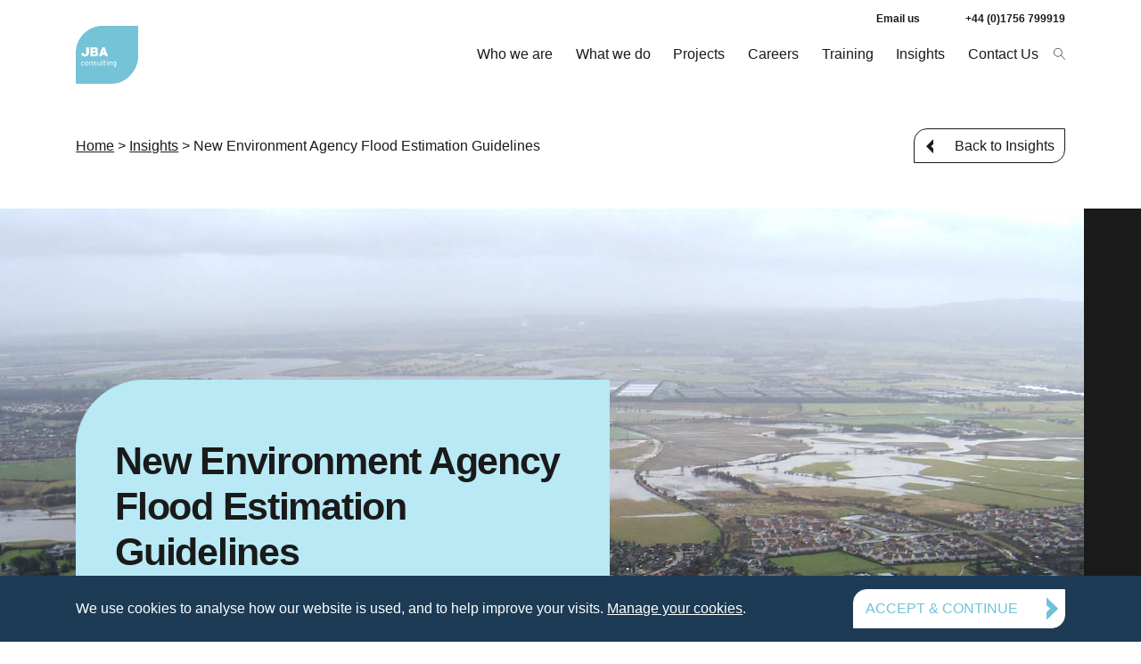

--- FILE ---
content_type: text/html; charset=UTF-8
request_url: https://www.jbaconsulting.com/2022/07/12/new-environment-agency-flood-estimation-guidelines/
body_size: 15912
content:
<!DOCTYPE HTML>
<!--[if lt IE 7 ]> <html class="ie ie6 no-js" lang="en-GB"> <![endif]-->
<!--[if IE 7 ]>    <html class="ie ie7 no-js" lang="en-GB"> <![endif]-->
<!--[if IE 8 ]>    <html class="ie ie8 no-js" lang="en-GB"> <![endif]-->
<!--[if IE 9 ]>    <html class="ie ie9 no-js" lang="en-GB"> <![endif]-->
<!--[if gt IE 9]><html class="no-js" lang="en-GB"<![endif]-->
<html lang="en-GB" class="no-js">
<head>
	<title>New EA Flood Estimation Guidelines | JBA Consulting</title> 
	<meta charset="UTF-8">
	<meta name="viewport" content="width=device-width, initial-scale=1.0">
	<meta http-equiv='content-language' content='en-gb'>

		<meta name="msapplication-TileColor" content="#da532c">
	<meta name="theme-color" content="#ffffff">
	
	<style type="text/css">
		.half-ul{display:-webkit-box;display:-moz-box;display:-webkit-flex;display:-ms-flexbox;display:flex;-webkit-flex-wrap:wrap;-ms-flex-wrap:wrap;flex-wrap:wrap;-webkit-box-pack:left;-moz-box-pack:left;-ms-flex-pack:left;-webkit-justify-content:left;justify-content:left;margin:0 -1vw}.half-ul>li{width:calc(100% - 2vw);margin:0 1vw 2vw;overflow:hidden}@media all and (min-width: 669px){.half-ul>li{width:calc(50% - 2vw)}}@media all and (max-width: 770px) and (min-width: 669px){.half-ul.inlineList{text-align:center}.half-ul.inlineList>li{display:inline-block;width:49%;padding:0}}.half-ul:before,.half-ul:after{width:100%}.half-div{display:-webkit-box;display:-moz-box;display:-webkit-flex;display:-ms-flexbox;display:flex;-webkit-flex-wrap:wrap;-ms-flex-wrap:wrap;flex-wrap:wrap;-webkit-box-pack:left;-moz-box-pack:left;-ms-flex-pack:left;-webkit-justify-content:left;justify-content:left;margin:0 -1vw}.half-div>div{width:calc(100% - 2vw);margin:0 1vw 2vw;overflow:hidden}@media all and (min-width: 669px){.half-div>div{width:calc(50% - 2vw)}}.half-div:before,.half-div:after{width:100%}.third-ul{display:-webkit-box;display:-moz-box;display:-webkit-flex;display:-ms-flexbox;display:flex;-webkit-flex-wrap:wrap;-ms-flex-wrap:wrap;flex-wrap:wrap;-webkit-box-pack:left;-moz-box-pack:left;-ms-flex-pack:left;-webkit-justify-content:left;justify-content:left;margin:0 -1vw}.third-ul>li{width:calc(100% - 2vw);margin:0 1vw 2vw;overflow:hidden}@media all and (min-width: 669px){.third-ul>li{width:calc(50% - 2vw)}}@media all and (min-width: 770px){.third-ul>li{width:calc(33.33% - 2vw)}}@media all and (max-width: 770px) and (min-width: 669px){.third-ul.inlineList{text-align:center}.third-ul.inlineList>li{display:inline-block;width:49%;padding:0}}.third-ul:before,.third-ul:after{width:100%}.third-div{display:-webkit-box;display:-moz-box;display:-webkit-flex;display:-ms-flexbox;display:flex;-webkit-flex-wrap:wrap;-ms-flex-wrap:wrap;flex-wrap:wrap;-webkit-box-pack:left;-moz-box-pack:left;-ms-flex-pack:left;-webkit-justify-content:left;justify-content:left;margin:0 -1vw}.third-div>div{width:calc(100% - 2vw);margin:0 1vw 2vw;overflow:hidden}@media all and (min-width: 669px){.third-div>div{width:calc(50% - 2vw)}}@media all and (min-width: 770px){.third-div>div{width:calc(33.33% - 2vw)}}.third-div:before,.third-div:after{width:100%}.quart-ul{display:-webkit-box;display:-moz-box;display:-webkit-flex;display:-ms-flexbox;display:flex;-webkit-flex-wrap:wrap;-ms-flex-wrap:wrap;flex-wrap:wrap;-webkit-box-pack:left;-moz-box-pack:left;-ms-flex-pack:left;-webkit-justify-content:left;justify-content:left;margin:0 -1vw}.quart-ul>li{width:calc(100% - 2vw);margin:0 1vw 2vw;overflow:hidden}@media all and (min-width: 669px){.quart-ul>li{width:calc(50% - 2vw)}}@media all and (min-width: 770px){.quart-ul>li{width:calc(25% - 2vw)}}@media all and (max-width: 770px) and (min-width: 669px){.quart-ul.inlineList{text-align:center}.quart-ul.inlineList>li{display:inline-block;width:49%;padding:0}}.quart-ul:before,.quart-ul:after{width:100%}.quart-div{display:-webkit-box;display:-moz-box;display:-webkit-flex;display:-ms-flexbox;display:flex;-webkit-flex-wrap:wrap;-ms-flex-wrap:wrap;flex-wrap:wrap;-webkit-box-pack:left;-moz-box-pack:left;-ms-flex-pack:left;-webkit-justify-content:left;justify-content:left;margin:0 -1vw}.quart-div>div{width:calc(100% - 2vw);margin:0 1vw 2vw;overflow:hidden}@media all and (min-width: 669px){.quart-div>div{width:calc(50% - 2vw)}}@media all and (min-width: 770px){.quart-div>div{width:calc(25% - 2vw)}}.quart-div:before,.quart-div:after{width:100%}.fifth-ul{display:-webkit-box;display:-moz-box;display:-webkit-flex;display:-ms-flexbox;display:flex;-webkit-flex-wrap:wrap;-ms-flex-wrap:wrap;flex-wrap:wrap;-webkit-box-pack:left;-moz-box-pack:left;-ms-flex-pack:left;-webkit-justify-content:left;justify-content:left;margin:0 -1vw}.fifth-ul>li{width:calc(100% - 2vw);margin:0 1vw 2vw;overflow:hidden}@media all and (min-width: 669px){.fifth-ul>li{width:calc(50% - 2vw)}}@media all and (min-width: 770px){.fifth-ul>li{width:calc(20% - 2vw)}}@media all and (max-width: 770px) and (min-width: 669px){.fifth-ul.inlineList{text-align:center}.fifth-ul.inlineList>li{display:inline-block;width:49%;padding:0}}.fifth-ul:before,.fifth-ul:after{width:100%}.fifth-div{display:-webkit-box;display:-moz-box;display:-webkit-flex;display:-ms-flexbox;display:flex;-webkit-flex-wrap:wrap;-ms-flex-wrap:wrap;flex-wrap:wrap;-webkit-box-pack:left;-moz-box-pack:left;-ms-flex-pack:left;-webkit-justify-content:left;justify-content:left;margin:0 -1vw}.fifth-div>div{width:calc(100% - 2vw);margin:0 1vw 2vw;overflow:hidden}@media all and (min-width: 669px){.fifth-div>div{width:calc(50% - 2vw)}}@media all and (min-width: 770px){.fifth-div>div{width:calc(20% - 2vw)}}.fifth-div:before,.fifth-div:after{width:100%}*{margin:0;padding:0;-webkit-box-sizing:border-box;-moz-box-sizing:border-box;box-sizing:border-box}.pg-sec,.footer{clear:both;position:relative}.pg-sec-inner{margin:0 auto;padding:clamp(30px,6vw,100px) clamp(15px,6.66vw,100px)}.pg-sec-inner:not(.pg-sec-inner-full){max-width:5000px;min-width:280px}.pg-sec-inner.pg-sec-inner-full{padding-left:0;padding-right:0}.pg-sec-inner.no-padding-top{padding-top:0}.pg-sec-inner.no-padding-bottom{padding-bottom:0}.pg-sec-inner.half-padding-top{padding-top:clamp(15px,3vw,55px)}.pg-sec-inner.half-padding-bottom{padding-bottom:clamp(15px,3vw,55px)}.pg-sec-inner.double-padding-top{padding-top:clamp(120px,8vw,140px)}.pg-sec-inner.double-padding-bottom{padding-bottom:clamp(120px,8vw,140px)}@media all and (min-width: 800px){.pg-sec-inner.no-padding-left{padding-left:0}}@media all and (min-width: 800px){.pg-sec-inner.no-padding-right{padding-right:0}}.flexbox,.inline-flexbox{display:-webkit-box;display:-moz-box;display:-webkit-flex;display:-ms-flexbox;display:flex}.flexbox.flex-wrap,.inline-flexbox.flex-wrap{-webkit-flex-wrap:wrap;-ms-flex-wrap:wrap;flex-wrap:wrap}.flexbox.flex-center,.inline-flexbox.flex-center{-webkit-box-pack:center;-moz-box-pack:center;-ms-flex-pack:center;-webkit-justify-content:center;justify-content:center}.flexbox.flex-start,.inline-flexbox.flex-start{-webkit-box-pack:start;-moz-box-pack:start;-ms-flex-pack:start;-webkit-justify-content:flex-start;justify-content:flex-start}.flexbox.flex-end,.inline-flexbox.flex-end{-webkit-box-pack:end;-moz-box-pack:end;-ms-flex-pack:end;-webkit-justify-content:flex-end;justify-content:flex-end}.flexbox.flex-space-between,.inline-flexbox.flex-space-between{-webkit-box-pack:justify;-moz-box-pack:justify;-ms-flex-pack:justify;-webkit-justify-content:space-between;justify-content:space-between}.flexbox.flex-space-around,.inline-flexbox.flex-space-around{-ms-flex-pack:distribute;-webkit-justify-content:space-around;justify-content:space-around}.flexbox.flex-space-evenly,.inline-flexbox.flex-space-evenly{-webkit-box-pack:space-evenly;-moz-box-pack:space-evenly;-ms-flex-pack:space-evenly;-webkit-justify-content:space-evenly;justify-content:space-evenly}.flexbox.align-items-start,.inline-flexbox.align-items-start{-webkit-box-align:start;-moz-box-align:start;-ms-flex-align:start;-webkit-align-items:flex-start;align-items:flex-start}.flexbox.align-items-end,.inline-flexbox.align-items-end{-webkit-box-align:end;-moz-box-align:end;-ms-flex-align:end;-webkit-align-items:flex-end;align-items:flex-end}.flexbox.align-items-center,.inline-flexbox.align-items-center{-webkit-box-align:center;-moz-box-align:center;-ms-flex-align:center;-webkit-align-items:center;align-items:center}.flexbox.align-items-stretch,.inline-flexbox.align-items-stretch{-webkit-box-align:stretch;-moz-box-align:stretch;-ms-flex-align:stretch;-webkit-align-items:stretch;align-items:stretch}.flexbox.align-items-stretch .flex-balance>div,.inline-flexbox.align-items-stretch .flex-balance>div{height:100% !important}.flexbox.align-items-baseline,.inline-flexbox.align-items-baseline{-webkit-box-align:baseline;-moz-box-align:baseline;-ms-flex-align:baseline;-webkit-align-items:baseline;align-items:baseline}.flexbox.align-content-start,.inline-flexbox.align-content-start{-webkit-align-content:flex-start;-ms-flex-line-pack:start;align-content:flex-start}.flexbox.align-content-end,.inline-flexbox.align-content-end{-webkit-align-content:flex-end;-ms-flex-line-pack:end;align-content:flex-end}.flexbox.align-content-center,.inline-flexbox.align-content-center{-webkit-align-content:center;-ms-flex-line-pack:center;align-content:center}.flexbox.align-content-stretch,.inline-flexbox.align-content-stretch{-webkit-align-content:stretch;-ms-flex-line-pack:stretch;align-content:stretch}.flexbox.align-content-space-between,.inline-flexbox.align-content-space-between{-webkit-align-content:space-between;-ms-flex-line-pack:space-between;align-content:space-between}.flexbox.align-content-space-around,.inline-flexbox.align-content-space-around{-webkit-align-content:space-around;-ms-flex-line-pack:space-around;align-content:space-around}.align-self-start{-webkit-align-self:flex-start;-ms-flex-item-align:start;align-self:flex-start}.align-self-end{-webkit-align-self:flex-end;-ms-flex-item-align:end;align-self:flex-end}.align-self-center{-webkit-align-self:center;-ms-flex-item-align:center;align-self:center}.align-self-baseline{-webkit-align-self:baseline;-ms-flex-item-align:baseline;align-self:baseline}.align-self-stretch{-webkit-align-self:stretch;-ms-flex-item-align:stretch;align-self:stretch}.inline-flexbox{display:-webkit-inline-box;display:-moz-inline-box;display:-webkit-inline-flex;display:-ms-inline-flexbox;display:inline-flex}.row-reverse{-webkit-box-direction:reverse;-webkit-box-orient:horizontal;-moz-box-direction:reverse;-moz-box-orient:horizontal;-webkit-flex-direction:row-reverse;-ms-flex-direction:row-reverse;flex-direction:row-reverse}.margin-left-auto{margin-left:auto}body{font-family:Arial,sans-serif}body,a{color:#1A1A1A}html{font-size:clamp(16px ,1.2vw, 20px)}body,h1,h2,h3,h4,h5,h6,input,select,textarea,legend,label{font-weight:400;font-size:clamp(16px ,1.2vw, 20px)}input,p,li,dt,dd,label{line-height:1.4em}ul{list-style:none}h1,h2,h3,h4,h5,h6{font-family:Arial,sans-serif;font-weight:400;line-height:1.2em;font-size:clamp(16px ,1.2vw, 20px);margin-bottom:clamp(5px,0.33vw,10px)}h1,h1 a,h2,h2 a,h3,h3 a,h4,h4 a,h5,h5 a,h6,h6 a{color:#1A1A1A}h1{margin-bottom:clamp(25px, 3.5vw, 60px)}h2{margin-bottom:clamp(25px, 2.5vw, 45px)}h3{margin-bottom:clamp(10px, 0.66vw, 20px)}h4{margin-bottom:clamp(15px,1vw,25px)}p{margin-bottom:clamp(15px,1vw,25px)}a[href^=tel]{cursor:default !important}a[href^=tel]:hover{text-decoration:none}.main-menu{display:none}.main-menu>li{display:-webkit-box;display:-moz-box;display:-webkit-flex;display:-ms-flexbox;display:flex;-webkit-box-align:center;-moz-box-align:center;-ms-flex-align:center;-webkit-align-items:center;align-items:center}.main-menu>li:not(:last-of-type){margin-left:clamp(15px,2vw,45px)}.main-menu>li a{-webkit-transition-property:color;-moz-transition-property:color;-ms-transition-property:color;-o-transition-property:color;transition-property:color;-webkit-transition-duration:.3s;-moz-transition-duration:.3s;-ms-transition-duration:.3s;-o-transition-duration:.3s;transition-duration:.3s;-webkit-transition-timing-function:ease-in;-moz-transition-timing-function:ease-in;-ms-transition-timing-function:ease-in;-o-transition-timing-function:ease-in;transition-timing-function:ease-in}.main-menu>li a.search-icon{position:relative;top:clamp(-2px,-0.2vw,-4px);width:clamp(15px,1vw,25px);margin-left:clamp(15px,1vw,25px)}.main-menu>li a.search-icon img{width:100%;height:auto}.main-menu>li .child-menu li a{display:block}.main-menu>li .child-menu li a img{width:clamp(10px,0.66vw,20px)}@media all and (min-width: 769px){.main-menu{display:-webkit-box;display:-moz-box;display:-webkit-flex;display:-ms-flexbox;display:flex;-webkit-box-pack:end;-moz-box-pack:end;-ms-flex-pack:end;-webkit-justify-content:flex-end;justify-content:flex-end}}@media all and (min-width: 769px){.hamburger.mMenuOpen{display:none}}.hamburger.mMenuOpen.is-active .hamburger-inner{background-color:#fff !important}.hamburger.mMenuOpen.is-active .hamburger-inner:after,.hamburger.mMenuOpen.is-active .hamburger-inner:before{background-color:#fff !important}.mobile-burger-surround{display:none}@media all and (max-width: 769px){.mobile-burger-surround{display:-webkit-box;display:-moz-box;display:-webkit-flex;display:-ms-flexbox;display:flex;-webkit-box-align:center;-moz-box-align:center;-ms-flex-align:center;-webkit-align-items:center;align-items:center}.mobile-burger-surround .hamburger{position:relative;top:5px;display:block;margin-right:clamp(15px,2vw,45px)}.black-header .mobile-burger-surround .search-link a img{filter:brightness(0%)}}.header{width:100%}.header .main-logo img{display:block}.main-logo{display:block}.main-logo>img{height:auto;width:100%}.header .main-logo{width:clamp(60px,5.46vw,90px)}.header .main-logo img{height:auto;width:100%}.footer .main-logo{width:clamp(100px,8.73vw,135px);height:auto}.header.black-header .contact-list li a{color:#1A1A1A}.header.black-header .main-menu li a{color:#1A1A1A}.header.black-header .main-menu li a.search-icon img{filter:brightness(0%)}.header.black-header .main-menu li a:hover{color:#1D3B55}.header.black-header .hamburger-inner{background-color:#1A1A1A !important}.header.black-header .hamburger-inner:after,.header.black-header .hamburger-inner:before{background-color:#1A1A1A !important}.header.black-header.black-header-mobile-open .contact-list li a{color:#fff}.footer .logo-surround .logo-list-title{display:block;margin-bottom:clamp(5px,0.8vw,15px);text-transform:uppercase;font-weight:700;font-size:clamp(12px, 0.93vw, 20px)}.footer .logo-list{display:-webkit-box;display:-moz-box;display:-webkit-flex;display:-ms-flexbox;display:flex}.footer .logo-list>li{margin-right:clamp(15px,1vw,25px)}.footer .logo-list>li img{width:clamp(35px,2.33vw,45px)}.footer .second-footer-row{margin-top:clamp(15px,3vw,100px)}.footer .second-footer-row .trust-text{display:block;line-height:1.45em;font-size:clamp(20px,1.3vw,30px)}.footer .second-footer-row .trust-text span{font-weight:700}.footer .second-footer-row .trust-text img{width:clamp(35px,2.33vw,45px);position:relative;display:inline-block;margin-left:5px}@media all and (min-width: 800px){.footer .logo-get-in-touch{display:-webkit-box;display:-moz-box;display:-webkit-flex;display:-ms-flexbox;display:flex;-webkit-box-pack:justify;-moz-box-pack:justify;-ms-flex-pack:justify;-webkit-justify-content:space-between;justify-content:space-between;-webkit-box-direction:reverse;-webkit-box-orient:horizontal;-moz-box-direction:reverse;-moz-box-orient:horizontal;-webkit-flex-direction:row-reverse;-ms-flex-direction:row-reverse;flex-direction:row-reverse}.footer .logo-sec{display:-webkit-box;display:-moz-box;display:-webkit-flex;display:-ms-flexbox;display:flex;-webkit-box-pack:justify;-moz-box-pack:justify;-ms-flex-pack:justify;-webkit-justify-content:space-between;justify-content:space-between;-webkit-box-align:center;-moz-box-align:center;-ms-flex-align:center;-webkit-align-items:center;align-items:center}.footer .second-footer-row{display:-webkit-box;display:-moz-box;display:-webkit-flex;display:-ms-flexbox;display:flex;-webkit-box-pack:justify;-moz-box-pack:justify;-ms-flex-pack:justify;-webkit-justify-content:space-between;justify-content:space-between;-webkit-box-align:end;-moz-box-align:end;-ms-flex-align:end;-webkit-align-items:flex-end;align-items:flex-end}.footer .bottom-footer-row{display:-webkit-box;display:-moz-box;display:-webkit-flex;display:-ms-flexbox;display:flex;-webkit-box-pack:justify;-moz-box-pack:justify;-ms-flex-pack:justify;-webkit-justify-content:space-between;justify-content:space-between;-webkit-box-align:end;-moz-box-align:end;-ms-flex-align:end;-webkit-align-items:flex-end;align-items:flex-end}}.fifty-flex-cols .fifty-flex-cols-col.background-image{min-height:450px}@media all and (min-width: 800px){.fifty-flex-cols{display:-webkit-box;display:-moz-box;display:-webkit-flex;display:-ms-flexbox;display:flex}.fifty-flex-cols .fifty-flex-cols-col{flex:1}.fifty-flex-cols .fifty-flex-cols-col.forty-col{width:40%;flex:inherit}.fifty-flex-cols .fifty-flex-cols-col.fifty-col{width:50%;flex:inherit}.fifty-flex-cols .fifty-flex-cols-col.sixty-col{width:60%;flex:inherit}.fifty-flex-cols.fifty-flex-cols-reverse{-webkit-box-direction:reverse;-webkit-box-orient:horizontal;-moz-box-direction:reverse;-moz-box-orient:horizontal;-webkit-flex-direction:row-reverse;-ms-flex-direction:row-reverse;flex-direction:row-reverse}}.fifty-flex-cols.backend-fifty-col{display:block}.fifty-flex-cols.backend-fifty-col>div>div{display:-webkit-box;display:-moz-box;display:-webkit-flex;display:-ms-flexbox;display:flex;-webkit-box-pack:start;-moz-box-pack:start;-ms-flex-pack:start;-webkit-justify-content:flex-start;justify-content:flex-start;-webkit-flex-wrap:wrap;-ms-flex-wrap:wrap;flex-wrap:wrap}.fifty-flex-cols.backend-fifty-col>div>div>div{width:50%}.grecaptcha-badge{visibility:hidden}.general-button{display:inline-block}.general-button img{width:clamp(20px,1.5vw,35px);height:auto}.social-links li{display:inline-block}.social-links li:not(:last-of-type){border-right:clamp(1px,0.11vw,2px) solid #1A1A1A;padding-right:clamp(10px,0.5vw,15px);margin-right:clamp(10px,0.5vw,15px)}.social-links li a{display:block;text-decoration:none}.social-links li a svg,.social-links li a img{width:100%;height:auto}.cookiePage form:before,.cookiePage form:after,.cookieModal form:before,.cookieModal form:after{content:" ";display:table}.cookiePage form:after,.cookieModal form:after{clear:both}@media all and (min-width: 769px){.cookiePage .form-row,.cookieModal .form-row{display:-webkit-box;display:-moz-box;display:-webkit-flex;display:-ms-flexbox;display:flex}.cookiePage .form-row .accept-row,.cookieModal .form-row .accept-row{flex:1;display:-webkit-box;display:-moz-box;display:-webkit-flex;display:-ms-flexbox;display:flex;-webkit-box-direction:normal;-webkit-box-orient:vertical;-moz-box-direction:normal;-moz-box-orient:vertical;-webkit-flex-direction:column;-ms-flex-direction:column;flex-direction:column;-webkit-box-pack:justify;-moz-box-pack:justify;-ms-flex-pack:justify;-webkit-justify-content:space-between;justify-content:space-between}}.cookieModal{position:fixed;top:0;left:0;z-index:100000;display:none;width:100%;height:100%}.cookie-bar{display:none;width:100%;height:auto}.cookie-bar .pg-sec-inner{height:100%}.cookie-bar .pg-sec-inner .general-button{white-space:nowrap}.cookie-bar .pg-sec-inner .general-button img{width:clamp(10px,1vw,20px)}@media all and (min-width: 668px){.cookie-bar .pg-sec-inner .cookie-bar-surround{display:-webkit-box;display:-moz-box;display:-webkit-flex;display:-ms-flexbox;display:flex;-webkit-box-pack:justify;-moz-box-pack:justify;-ms-flex-pack:justify;-webkit-justify-content:space-between;justify-content:space-between;-webkit-box-align:center;-moz-box-align:center;-ms-flex-align:center;-webkit-align-items:center;align-items:center}}.mobileMenu{position:fixed;top:0;right:-100%;z-index:10000;width:100%;height:100vh;overflow:scroll;background-color:#1D3B55}.mobileMenu .pg-sec{height:100%}.mobileMenu .pg-sec-inner{height:100%;padding-top:clamp(150px,13vw,190px);padding-bottom:30px}.mobileMenu ul{padding-top:40px}.mobileMenu ul li{display:block;clear:both;font-size:25px;margin-bottom:10px}.mobileMenu ul li a{display:block;color:#6FC2D7;text-decoration:none}.mobileMenu ul li .mm-title-page{padding-bottom:10px;font-weight:700;border-bottom:1px solid #6FC2D7}.mobileMenu ul li .mm-has-sub-menu{position:relative;padding-right:40px}.mobileMenu ul li .mm-has-sub-menu:after{position:absolute;top:50%;-moz-transform:translateY(-50%);-ms-transform:translateY(-50%);-webkit-transform:translateY(-50%);transform:translateY(-50%);right:0;content:'>'}@media (max-width: 400px){.mobileMenu ul li{font-size:25px}}.mobileMenu .mm-sub-menu{display:none}.mobileMenu .mm-back-to{position:absolute;top:0;visibility:hidden;font-size:0.9rem;opacity:0;filter:alpha(opacity=0);-webkit-transition-property:opacity;-moz-transition-property:opacity;-ms-transition-property:opacity;-o-transition-property:opacity;transition-property:opacity;-webkit-transition-duration:.3s;-moz-transition-duration:.3s;-ms-transition-duration:.3s;-o-transition-duration:.3s;transition-duration:.3s;-webkit-transition-timing-function:ease-in;-moz-transition-timing-function:ease-in;-ms-transition-timing-function:ease-in;-o-transition-timing-function:ease-in;transition-timing-function:ease-in}.mobileMenu .mm-back-to.activeBT{visibility:visible;opacity:1;filter:alpha(opacity=100)}.articles-list .articles-list-div{display:-webkit-box;display:-moz-box;display:-webkit-flex;display:-ms-flexbox;display:flex;-webkit-flex-wrap:wrap;-ms-flex-wrap:wrap;flex-wrap:wrap;-webkit-box-pack:left;-moz-box-pack:left;-ms-flex-pack:left;-webkit-justify-content:left;justify-content:left;margin:0 -3vw}.articles-list .articles-list-div>div{width:calc(100% - 6vw);margin:0 3vw 6vw;overflow:hidden}@media all and (min-width: 669px){.articles-list .articles-list-div>div{width:calc(50% - 6vw)}}@media all and (min-width: 770px){.articles-list .articles-list-div>div{width:calc(33.33% - 6vw)}}.articles-list .articles-list-div:before,.articles-list .articles-list-div:after{width:100%}.articles-list .articles-header{display:-webkit-box;display:-moz-box;display:-webkit-flex;display:-ms-flexbox;display:flex;-webkit-box-pack:justify;-moz-box-pack:justify;-ms-flex-pack:justify;-webkit-justify-content:space-between;justify-content:space-between;-webkit-box-align:center;-moz-box-align:center;-ms-flex-align:center;-webkit-align-items:center;align-items:center}.articles-list .articles-list-div .article-list-large{display:-webkit-box;display:-moz-box;display:-webkit-flex;display:-ms-flexbox;display:flex;-webkit-box-direction:normal;-webkit-box-orient:vertical;-moz-box-direction:normal;-moz-box-orient:vertical;-webkit-flex-direction:column;-ms-flex-direction:column;flex-direction:column;-webkit-box-pack:end;-moz-box-pack:end;-ms-flex-pack:end;-webkit-justify-content:flex-end;justify-content:flex-end;width:calc(66.66% - 6vw)}.articles-list .articles-list-div .article-list-large .article-list-large-text .read-more-arrow{width:clamp(20px,1.66vw,35px);height:auto}.articles-list .articles-list-div .article-list-large:after{display:block;width:100%;height:100%}.articles-list.two-list .articles-list-div{display:-webkit-box;display:-moz-box;display:-webkit-flex;display:-ms-flexbox;display:flex;-webkit-flex-wrap:wrap;-ms-flex-wrap:wrap;flex-wrap:wrap;-webkit-box-pack:left;-moz-box-pack:left;-ms-flex-pack:left;-webkit-justify-content:left;justify-content:left;margin:0 -3vw}.articles-list.two-list .articles-list-div>div{width:calc(100% - 6vw);margin:0 3vw 6vw;overflow:hidden}@media all and (min-width: 669px){.articles-list.two-list .articles-list-div>div{width:calc(50% - 6vw)}}.articles-list.two-list .articles-list-div:before,.articles-list.two-list .articles-list-div:after{width:100%}.articles-list.two-list .top-bottom-rad-img{aspect-ratio:600 / 400}.case-intro .case-intro-inner .case-intro-list li{display:-webkit-box;display:-moz-box;display:-webkit-flex;display:-ms-flexbox;display:flex}.case-intro .case-intro-inner .case-intro-list .text-span{display:block;min-width:clamp(130px,12.333vw,195px)}.case-intro .case-intro-inner .case-intro-list a{display:block}.contact-bar .contact-bar-inner .contact-bar-image{width:clamp(200px,16.66vw,260px);height:clamp(200px,16.66vw,260px)}.contact-bar .contact-bar-inner .main-title{display:block}.contact-bar .contact-bar-inner .indv-contact-list{-webkit-align-self:flex-end;-ms-flex-item-align:end;align-self:flex-end}@media all and (min-width: 769px){.contact-bar .contact-bar-inner{display:-webkit-box;display:-moz-box;display:-webkit-flex;display:-ms-flexbox;display:flex;-webkit-box-align:center;-moz-box-align:center;-ms-flex-align:center;-webkit-align-items:center;align-items:center}.contact-bar .contact-bar-inner .contact-bar-image{width:clamp(125px,16.66vw,260px);height:clamp(125px,16.66vw,260px)}.contact-bar .contact-bar-inner .contact-bar-text{flex:1;display:-webkit-box;display:-moz-box;display:-webkit-flex;display:-ms-flexbox;display:flex;-webkit-box-align:end;-moz-box-align:end;-ms-flex-align:end;-webkit-align-items:flex-end;align-items:flex-end}}.cta-block .cta-box .contact-list{-webkit-box-pack:start;-moz-box-pack:start;-ms-flex-pack:start;-webkit-justify-content:flex-start;justify-content:flex-start}.cta-block .cta-box .read-more-arrow{width:clamp(35px,6.66vw,110px)}.cta-block .cta-box:before{display:block;width:100%;height:100%}.did-you-know .large-arrow{width:clamp(15px,6.66vw,100px);height:auto}@media all and (min-width: 769px){.did-you-know .pg-sec-inner{display:-webkit-box;display:-moz-box;display:-webkit-flex;display:-ms-flexbox;display:flex;-webkit-box-align:end;-moz-box-align:end;-ms-flex-align:end;-webkit-align-items:flex-end;align-items:flex-end;-webkit-box-pack:justify;-moz-box-pack:justify;-ms-flex-pack:justify;-webkit-justify-content:space-between;justify-content:space-between}.did-you-know .pg-sec-inner .large-title{max-width:clamp(100px,20vw,320px) !important}.did-you-know .pg-sec-inner p{flex:1}.did-you-know .large-arrow{width:clamp(7.5px,3.33vw,50px)}}.faqs-block .faqs-list .faq-link{display:block;width:100%}.faqs-block .faqs-list .faq-link .open-bullet{display:block;width:clamp(25px,2vw,40px);height:clamp(25px,2vw,40px)}.faqs-block .faqs-list .faq-link .open-bullet img{width:100%;height:auto}.faqs-block .faqs-list .hidden-faq{display:none}.faqs-block .faqs-list .hidden-faq.open-content{display:block}.filter-bar .apply-filters{display:-webkit-box;display:-moz-box;display:-webkit-flex;display:-ms-flexbox;display:flex;-webkit-box-align:center;-moz-box-align:center;-ms-flex-align:center;-webkit-align-items:center;align-items:center;height:100%}.filter-bar .apply-filters img{width:clamp(10px,1vw,20px);height:auto}.filter-bar .filter-bar-top li a img{width:clamp(15px,1.33vw,25px)}.filter-bar .dropdown-filter{display:none}.filter-bar .dropdown-filter .filter-list-surround{background-color:#F8F8F8;padding:clamp(15px,1vw,25px)}.filter-bar .filter-list{display:-webkit-box;display:-moz-box;display:-webkit-flex;display:-ms-flexbox;display:flex;-webkit-flex-wrap:wrap;-ms-flex-wrap:wrap;flex-wrap:wrap}.filter-bar .filter-list li{width:100%}.filter-bar .filter-list li a{display:block}.filter-bar .filter-list li a img{width:clamp(15px,1vw,25px);height:auto}@media all and (min-width: 668px){.filter-bar .filter-list li{width:50%}.filter-bar .filter-list .filter-bar-top{display:-webkit-box;display:-moz-box;display:-webkit-flex;display:-ms-flexbox;display:flex}}@media all and (min-width: 769px){.filter-bar .filter-list li{width:25%}}@media all and (min-width: 668px){.filter-bar .filter-bar-top{display:-webkit-box;display:-moz-box;display:-webkit-flex;display:-ms-flexbox;display:flex;-webkit-box-align:center;-moz-box-align:center;-ms-flex-align:center;-webkit-align-items:center;align-items:center}}.four-square{display:-webkit-box;display:-moz-box;display:-webkit-flex;display:-ms-flexbox;display:flex;-webkit-flex-wrap:wrap;-ms-flex-wrap:wrap;flex-wrap:wrap}.four-square-block{width:100%}.four-square-block .small-img{width:48.5%;height:50%}.four-square-block .arrow-img{width:clamp(20px,3vw,50px)}.four-square-block.flex-end{display:-webkit-box;display:-moz-box;display:-webkit-flex;display:-ms-flexbox;display:flex;-webkit-box-align:end;-moz-box-align:end;-ms-flex-align:end;-webkit-align-items:flex-end;align-items:flex-end}.four-square-block.large-side-img{display:-webkit-box;display:-moz-box;display:-webkit-flex;display:-ms-flexbox;display:flex}.lrg-img{width:35%;height:100%}@media all and (min-width: 668px){.lrg-img{width:30%}}.four-square-block.large-side-img .four-square-block-inner{flex:1}@media all and (min-width: 769px){.four-square-block{width:50%}}.full-video iframe{width:100%;height:100%}.intro-header .breadcrumb-surround{width:100%}.breadcrumb-row{display:-webkit-box;display:-moz-box;display:-webkit-flex;display:-ms-flexbox;display:flex;-webkit-box-pack:justify;-moz-box-pack:justify;-ms-flex-pack:justify;-webkit-justify-content:space-between;justify-content:space-between;-webkit-box-align:center;-moz-box-align:center;-ms-flex-align:center;-webkit-align-items:center;align-items:center}.breadcrumb-row .breadCrumb{display:block}.intro-header-img{width:100%;height:100%}.intro-header .intro-header-inner .intro-text-sec{display:-webkit-box;display:-moz-box;display:-webkit-flex;display:-ms-flexbox;display:flex;-webkit-box-pack:justify;-moz-box-pack:justify;-ms-flex-pack:justify;-webkit-justify-content:space-between;justify-content:space-between;-webkit-box-align:end;-moz-box-align:end;-ms-flex-align:end;-webkit-align-items:flex-end;align-items:flex-end;width:100%}.intro-header .intro-header-inner .intro-text-sec .pg-sec-inner{width:100%;height:100%}.intro-header .intro-header-inner .intro-text-sec .intro-text-sec-inner .intro-text-sec-inner-center .right-arrow{width:clamp(25px,2.4vw,40px);height:auto}.intro-header .intro-header-inner .intro-text-sec .intro-text-sec-inner .intro-text-sec-inner-center .right-arrow.down-arrow{height:clamp(25px,2.4vw,40px);width:auto}.intro-header .intro-header-inner .intro-text-sec .intro-text-sec-inner:before,.intro-header .intro-header-inner .intro-text-sec .intro-text-sec-inner:after{display:block;width:100%}.intro-header .intro-header-inner .intro-text-sec .intro-text-sec-inner:before{height:clamp(0px,11.33vw,170px)}.intro-header .intro-header-inner .intro-text-sec .intro-text-sec-inner:after{height:clamp(0px,32vw,490px)}.intro-header .intro-header-inner .intro-text-sec .swiper-slide{display:-webkit-box;display:-moz-box;display:-webkit-flex;display:-ms-flexbox;display:flex;-webkit-box-align:end;-moz-box-align:end;-ms-flex-align:end;-webkit-align-items:flex-end;align-items:flex-end}.intro-header .intro-header-inner .intro-text-sec .swiper-slide:before{display:block;width:100%;height:30%}.intro-header .intro-header-inner .intro-text-sec .swiper-slide:after{display:block;width:50%;height:100%}.intro-header .intro-header-inner .intro-text-sec .swiper-dots{width:auto}@media all and (min-width: 1000px){.intro-header .intro-header-inner{min-height:auto}.intro-header .intro-header-inner .intro-text-sec .intro-text-sec-inner{width:50%}.intro-header .intro-header-inner .intro-text-sec .intro-text-sec-inner:before{height:clamp(80px,5.33vw,85px)}.intro-header .intro-header-inner .intro-text-sec .intro-text-sec-inner:after{height:clamp(165px,11vw,180px)}}.large-image{display:-webkit-box;display:-moz-box;display:-webkit-flex;display:-ms-flexbox;display:flex;-webkit-box-align:end;-moz-box-align:end;-ms-flex-align:end;-webkit-align-items:flex-end;align-items:flex-end;-webkit-box-pack:start;-moz-box-pack:start;-ms-flex-pack:start;-webkit-justify-content:flex-start;justify-content:flex-start;width:100%}.large-image .large-image-text{width:50%}.large-image .large-image-text.full-width{width:100%}.large-image .link-arrow{width:clamp(15px,1.5vw,25px);height:auto}.large-image:after{display:block;width:100%;height:100%}@media all and (min-width: 769px){.large-images .large-image-row{display:-webkit-box;display:-moz-box;display:-webkit-flex;display:-ms-flexbox;display:flex}}.full-media img{width:100%;height:auto}.full-media .full-media-image{background-position:center;background-repeat:no-repeat;background-size:cover;min-height:clamp(300px,35vw,530px)}.search-list .search-row{border-bottom:clamp(1px,0.11vw,2px) solid #1A1A1A;padding:clamp(30px,2vw,55px) 0 0}.search-list .search-row.white-text{border-color:#fff}.search-list .search-link{position:relative;display:block;width:100%;font-weight:900;text-decoration:none;line-height:1em;padding-right:clamp(40px,6.5vw,110px);padding-bottom:clamp(30px,2vw,55px)}.search-list .search-link img{position:absolute;top:clamp(-5px,-0.33vw,-10px);right:0;display:block;width:clamp(30px,2vw,55px);height:clamp(30px,2vw,55px);-webkit-transition-property:all;-moz-transition-property:all;-ms-transition-property:all;-o-transition-property:all;transition-property:all;-webkit-transition-duration:.3s;-moz-transition-duration:.3s;-ms-transition-duration:.3s;-o-transition-duration:.3s;transition-duration:.3s;-webkit-transition-timing-function:ease-in;-moz-transition-timing-function:ease-in;-ms-transition-timing-function:ease-in;-o-transition-timing-function:ease-in;transition-timing-function:ease-in}.search-list .search-link:hover img{right:clamp(-5px,-0.33vw,-10px)}.student-testimonial .side-image{width:100%;height:auto}.student-testimonial .testimonial-inner .swiper-container-outer .swiper-dots{-webkit-box-pack:end;-moz-box-pack:end;-ms-flex-pack:end;-webkit-justify-content:flex-end;justify-content:flex-end}@media all and (min-width: 769px){.student-testimonial .testimonial-inner{display:-webkit-box;display:-moz-box;display:-webkit-flex;display:-ms-flexbox;display:flex;-webkit-box-pack:end;-moz-box-pack:end;-ms-flex-pack:end;-webkit-justify-content:flex-end;justify-content:flex-end}.student-testimonial .testimonial-inner .swiper-container-outer{width:50%}.student-testimonial .side-image{width:50%;height:auto;max-height:100%}}.text-panel-media .text-media-inner-media img{width:100%;height:auto}.text-panel-media .text-media-inner-media .full-width-video-inner{width:100%;height:0}.text-panel-media .text-media-inner-media .full-width-video-inner iframe{width:100%;height:100%}.testimonial-block .testimonial-info{display:-webkit-box;display:-moz-box;display:-webkit-flex;display:-ms-flexbox;display:flex;-webkit-box-pack:justify;-moz-box-pack:justify;-ms-flex-pack:justify;-webkit-justify-content:space-between;justify-content:space-between}
	</style>
	
	<meta name='robots' content='index, follow, max-image-preview:large, max-snippet:-1, max-video-preview:-1' />

	<!-- This site is optimized with the Yoast SEO plugin v26.7 - https://yoast.com/wordpress/plugins/seo/ -->
	<meta name="description" content="JBA support the Environment Agency in producing Flood Estimation Guidelines which cover how to carry out/review flood frequency analysis." />
	<link rel="canonical" href="https://www.jbaconsulting.com/2022/07/12/new-environment-agency-flood-estimation-guidelines/" />
	<meta property="og:locale" content="en_GB" />
	<meta property="og:type" content="article" />
	<meta property="og:title" content="New EA Flood Estimation Guidelines | JBA Consulting" />
	<meta property="og:description" content="JBA support the Environment Agency in producing Flood Estimation Guidelines which cover how to carry out/review flood frequency analysis." />
	<meta property="og:url" content="https://www.jbaconsulting.com/2022/07/12/new-environment-agency-flood-estimation-guidelines/" />
	<meta property="og:site_name" content="JBA Consulting" />
	<meta property="article:published_time" content="2022-07-12T16:25:56+00:00" />
	<meta property="article:modified_time" content="2023-03-16T14:28:53+00:00" />
	<meta property="og:image" content="https://www.jbaconsulting.com/wp-content/uploads/2022/07/flooded-countryside-villages.jpg" />
	<meta property="og:image:width" content="1724" />
	<meta property="og:image:height" content="1080" />
	<meta property="og:image:type" content="image/jpeg" />
	<meta name="author" content="admin" />
	<meta name="twitter:card" content="summary_large_image" />
	<meta name="twitter:label1" content="Written by" />
	<meta name="twitter:data1" content="admin" />
	<meta name="twitter:label2" content="Estimated reading time" />
	<meta name="twitter:data2" content="1 minute" />
	<script type="application/ld+json" class="yoast-schema-graph">{"@context":"https://schema.org","@graph":[{"@type":"Article","@id":"https://www.jbaconsulting.com/2022/07/12/new-environment-agency-flood-estimation-guidelines/#article","isPartOf":{"@id":"https://www.jbaconsulting.com/2022/07/12/new-environment-agency-flood-estimation-guidelines/"},"author":{"name":"admin","@id":"https://www.jbaconsulting.com/#/schema/person/bad13f212a3c5b1fcec2174034091064"},"headline":"New Environment Agency Flood Estimation Guidelines","datePublished":"2022-07-12T16:25:56+00:00","dateModified":"2023-03-16T14:28:53+00:00","mainEntityOfPage":{"@id":"https://www.jbaconsulting.com/2022/07/12/new-environment-agency-flood-estimation-guidelines/"},"wordCount":112,"image":{"@id":"https://www.jbaconsulting.com/2022/07/12/new-environment-agency-flood-estimation-guidelines/#primaryimage"},"thumbnailUrl":"https://www.jbaconsulting.com/wp-content/uploads/2022/07/flooded-countryside-villages.jpg","keywords":["Flood Risk Assessment"],"articleSection":["News"],"inLanguage":"en-GB"},{"@type":"WebPage","@id":"https://www.jbaconsulting.com/2022/07/12/new-environment-agency-flood-estimation-guidelines/","url":"https://www.jbaconsulting.com/2022/07/12/new-environment-agency-flood-estimation-guidelines/","name":"New EA Flood Estimation Guidelines | JBA Consulting","isPartOf":{"@id":"https://www.jbaconsulting.com/#website"},"primaryImageOfPage":{"@id":"https://www.jbaconsulting.com/2022/07/12/new-environment-agency-flood-estimation-guidelines/#primaryimage"},"image":{"@id":"https://www.jbaconsulting.com/2022/07/12/new-environment-agency-flood-estimation-guidelines/#primaryimage"},"thumbnailUrl":"https://www.jbaconsulting.com/wp-content/uploads/2022/07/flooded-countryside-villages.jpg","datePublished":"2022-07-12T16:25:56+00:00","dateModified":"2023-03-16T14:28:53+00:00","author":{"@id":"https://www.jbaconsulting.com/#/schema/person/bad13f212a3c5b1fcec2174034091064"},"description":"JBA support the Environment Agency in producing Flood Estimation Guidelines which cover how to carry out/review flood frequency analysis.","breadcrumb":{"@id":"https://www.jbaconsulting.com/2022/07/12/new-environment-agency-flood-estimation-guidelines/#breadcrumb"},"inLanguage":"en-GB","potentialAction":[{"@type":"ReadAction","target":["https://www.jbaconsulting.com/2022/07/12/new-environment-agency-flood-estimation-guidelines/"]}]},{"@type":"ImageObject","inLanguage":"en-GB","@id":"https://www.jbaconsulting.com/2022/07/12/new-environment-agency-flood-estimation-guidelines/#primaryimage","url":"https://www.jbaconsulting.com/wp-content/uploads/2022/07/flooded-countryside-villages.jpg","contentUrl":"https://www.jbaconsulting.com/wp-content/uploads/2022/07/flooded-countryside-villages.jpg","width":1724,"height":1080,"caption":"Flooded town and fields"},{"@type":"BreadcrumbList","@id":"https://www.jbaconsulting.com/2022/07/12/new-environment-agency-flood-estimation-guidelines/#breadcrumb","itemListElement":[{"@type":"ListItem","position":1,"name":"Home","item":"https://www.jbaconsulting.com/"},{"@type":"ListItem","position":2,"name":"Insights","item":"https://www.jbaconsulting.com/insights/"},{"@type":"ListItem","position":3,"name":"New Environment Agency Flood Estimation Guidelines"}]},{"@type":"WebSite","@id":"https://www.jbaconsulting.com/#website","url":"https://www.jbaconsulting.com/","name":"JBA Consulting","description":"Leading in society&#039;s pursuit for climate resilience","potentialAction":[{"@type":"SearchAction","target":{"@type":"EntryPoint","urlTemplate":"https://www.jbaconsulting.com/?s={search_term_string}"},"query-input":{"@type":"PropertyValueSpecification","valueRequired":true,"valueName":"search_term_string"}}],"inLanguage":"en-GB"},{"@type":"Person","@id":"https://www.jbaconsulting.com/#/schema/person/bad13f212a3c5b1fcec2174034091064","name":"admin","sameAs":["http://jba.wedowebdev.co.uk"],"url":"https://www.jbaconsulting.com/author/jbaadmn/"}]}</script>
	<!-- / Yoast SEO plugin. -->


<link rel="alternate" title="oEmbed (JSON)" type="application/json+oembed" href="https://www.jbaconsulting.com/wp-json/oembed/1.0/embed?url=https%3A%2F%2Fwww.jbaconsulting.com%2F2022%2F07%2F12%2Fnew-environment-agency-flood-estimation-guidelines%2F" />
<link rel="alternate" title="oEmbed (XML)" type="text/xml+oembed" href="https://www.jbaconsulting.com/wp-json/oembed/1.0/embed?url=https%3A%2F%2Fwww.jbaconsulting.com%2F2022%2F07%2F12%2Fnew-environment-agency-flood-estimation-guidelines%2F&#038;format=xml" />
<style id='wp-img-auto-sizes-contain-inline-css' type='text/css'>
img:is([sizes=auto i],[sizes^="auto," i]){contain-intrinsic-size:3000px 1500px}
/*# sourceURL=wp-img-auto-sizes-contain-inline-css */
</style>
<style id='wp-block-paragraph-inline-css' type='text/css'>
.is-small-text{font-size:.875em}.is-regular-text{font-size:1em}.is-large-text{font-size:2.25em}.is-larger-text{font-size:3em}.has-drop-cap:not(:focus):first-letter{float:left;font-size:8.4em;font-style:normal;font-weight:100;line-height:.68;margin:.05em .1em 0 0;text-transform:uppercase}body.rtl .has-drop-cap:not(:focus):first-letter{float:none;margin-left:.1em}p.has-drop-cap.has-background{overflow:hidden}:root :where(p.has-background){padding:1.25em 2.375em}:where(p.has-text-color:not(.has-link-color)) a{color:inherit}p.has-text-align-left[style*="writing-mode:vertical-lr"],p.has-text-align-right[style*="writing-mode:vertical-rl"]{rotate:180deg}
/*# sourceURL=https://www.jbaconsulting.com/wp-includes/blocks/paragraph/style.min.css */
</style>
<style id='classic-theme-styles-inline-css' type='text/css'>
/*! This file is auto-generated */
.wp-block-button__link{color:#fff;background-color:#32373c;border-radius:9999px;box-shadow:none;text-decoration:none;padding:calc(.667em + 2px) calc(1.333em + 2px);font-size:1.125em}.wp-block-file__button{background:#32373c;color:#fff;text-decoration:none}
/*# sourceURL=/wp-includes/css/classic-themes.min.css */
</style>
<link rel='stylesheet' id='contact-form-7-css' href='https://www.jbaconsulting.com/wp-content/plugins/contact-form-7/includes/css/styles.css?ver=6.1.4' type='text/css' media='all' />
<link rel='stylesheet' id='fc-swiper-css' href='https://www.jbaconsulting.com/wp-content/themes/jba-theme/css/swiper.min.css?ver=1.0' type='text/css' media='all' />
<link rel='preload' as='style'  id='fc-theme-preload-css' href='https://www.jbaconsulting.com/wp-content/themes/jba-theme/css/jba.min.css?ver=1.8' type='text/css' media='all' />
<link rel='stylesheet' id='fc-scroll-css' href='https://www.jbaconsulting.com/wp-content/themes/jba-theme/css/simplebar.min.css?ver=1.1' type='text/css' media='all' />
<link rel='stylesheet' id='fc-theme-css' href='https://www.jbaconsulting.com/wp-content/themes/jba-theme/css/jba.min.css?ver=1.8' type='text/css' media='all' />
<script type="text/javascript" src="https://www.jbaconsulting.com/wp-includes/js/jquery/jquery.min.js?ver=3.7.1" id="jquery-core-js"></script>
<link rel="https://api.w.org/" href="https://www.jbaconsulting.com/wp-json/" /><link rel="alternate" title="JSON" type="application/json" href="https://www.jbaconsulting.com/wp-json/wp/v2/posts/983" /><link rel="EditURI" type="application/rsd+xml" title="RSD" href="https://www.jbaconsulting.com/xmlrpc.php?rsd" />
<link rel='shortlink' href='https://www.jbaconsulting.com/?p=983' />
<meta property="fb:pages" content="" />
<link rel="icon" href="https://www.jbaconsulting.com/wp-content/uploads/2024/12/cropped-jba-consulting-icon-32x32.png" sizes="32x32" />
<link rel="icon" href="https://www.jbaconsulting.com/wp-content/uploads/2024/12/cropped-jba-consulting-icon-192x192.png" sizes="192x192" />
<link rel="apple-touch-icon" href="https://www.jbaconsulting.com/wp-content/uploads/2024/12/cropped-jba-consulting-icon-180x180.png" />
<meta name="msapplication-TileImage" content="https://www.jbaconsulting.com/wp-content/uploads/2024/12/cropped-jba-consulting-icon-270x270.png" />
 

	<style id='global-styles-inline-css' type='text/css'>
:root{--wp--preset--aspect-ratio--square: 1;--wp--preset--aspect-ratio--4-3: 4/3;--wp--preset--aspect-ratio--3-4: 3/4;--wp--preset--aspect-ratio--3-2: 3/2;--wp--preset--aspect-ratio--2-3: 2/3;--wp--preset--aspect-ratio--16-9: 16/9;--wp--preset--aspect-ratio--9-16: 9/16;--wp--preset--color--black: #000000;--wp--preset--color--cyan-bluish-gray: #abb8c3;--wp--preset--color--white: #ffffff;--wp--preset--color--pale-pink: #f78da7;--wp--preset--color--vivid-red: #cf2e2e;--wp--preset--color--luminous-vivid-orange: #ff6900;--wp--preset--color--luminous-vivid-amber: #fcb900;--wp--preset--color--light-green-cyan: #7bdcb5;--wp--preset--color--vivid-green-cyan: #00d084;--wp--preset--color--pale-cyan-blue: #8ed1fc;--wp--preset--color--vivid-cyan-blue: #0693e3;--wp--preset--color--vivid-purple: #9b51e0;--wp--preset--gradient--vivid-cyan-blue-to-vivid-purple: linear-gradient(135deg,rgb(6,147,227) 0%,rgb(155,81,224) 100%);--wp--preset--gradient--light-green-cyan-to-vivid-green-cyan: linear-gradient(135deg,rgb(122,220,180) 0%,rgb(0,208,130) 100%);--wp--preset--gradient--luminous-vivid-amber-to-luminous-vivid-orange: linear-gradient(135deg,rgb(252,185,0) 0%,rgb(255,105,0) 100%);--wp--preset--gradient--luminous-vivid-orange-to-vivid-red: linear-gradient(135deg,rgb(255,105,0) 0%,rgb(207,46,46) 100%);--wp--preset--gradient--very-light-gray-to-cyan-bluish-gray: linear-gradient(135deg,rgb(238,238,238) 0%,rgb(169,184,195) 100%);--wp--preset--gradient--cool-to-warm-spectrum: linear-gradient(135deg,rgb(74,234,220) 0%,rgb(151,120,209) 20%,rgb(207,42,186) 40%,rgb(238,44,130) 60%,rgb(251,105,98) 80%,rgb(254,248,76) 100%);--wp--preset--gradient--blush-light-purple: linear-gradient(135deg,rgb(255,206,236) 0%,rgb(152,150,240) 100%);--wp--preset--gradient--blush-bordeaux: linear-gradient(135deg,rgb(254,205,165) 0%,rgb(254,45,45) 50%,rgb(107,0,62) 100%);--wp--preset--gradient--luminous-dusk: linear-gradient(135deg,rgb(255,203,112) 0%,rgb(199,81,192) 50%,rgb(65,88,208) 100%);--wp--preset--gradient--pale-ocean: linear-gradient(135deg,rgb(255,245,203) 0%,rgb(182,227,212) 50%,rgb(51,167,181) 100%);--wp--preset--gradient--electric-grass: linear-gradient(135deg,rgb(202,248,128) 0%,rgb(113,206,126) 100%);--wp--preset--gradient--midnight: linear-gradient(135deg,rgb(2,3,129) 0%,rgb(40,116,252) 100%);--wp--preset--font-size--small: 13px;--wp--preset--font-size--medium: 20px;--wp--preset--font-size--large: 36px;--wp--preset--font-size--x-large: 42px;--wp--preset--spacing--20: 0.44rem;--wp--preset--spacing--30: 0.67rem;--wp--preset--spacing--40: 1rem;--wp--preset--spacing--50: 1.5rem;--wp--preset--spacing--60: 2.25rem;--wp--preset--spacing--70: 3.38rem;--wp--preset--spacing--80: 5.06rem;--wp--preset--shadow--natural: 6px 6px 9px rgba(0, 0, 0, 0.2);--wp--preset--shadow--deep: 12px 12px 50px rgba(0, 0, 0, 0.4);--wp--preset--shadow--sharp: 6px 6px 0px rgba(0, 0, 0, 0.2);--wp--preset--shadow--outlined: 6px 6px 0px -3px rgb(255, 255, 255), 6px 6px rgb(0, 0, 0);--wp--preset--shadow--crisp: 6px 6px 0px rgb(0, 0, 0);}:where(.is-layout-flex){gap: 0.5em;}:where(.is-layout-grid){gap: 0.5em;}body .is-layout-flex{display: flex;}.is-layout-flex{flex-wrap: wrap;align-items: center;}.is-layout-flex > :is(*, div){margin: 0;}body .is-layout-grid{display: grid;}.is-layout-grid > :is(*, div){margin: 0;}:where(.wp-block-columns.is-layout-flex){gap: 2em;}:where(.wp-block-columns.is-layout-grid){gap: 2em;}:where(.wp-block-post-template.is-layout-flex){gap: 1.25em;}:where(.wp-block-post-template.is-layout-grid){gap: 1.25em;}.has-black-color{color: var(--wp--preset--color--black) !important;}.has-cyan-bluish-gray-color{color: var(--wp--preset--color--cyan-bluish-gray) !important;}.has-white-color{color: var(--wp--preset--color--white) !important;}.has-pale-pink-color{color: var(--wp--preset--color--pale-pink) !important;}.has-vivid-red-color{color: var(--wp--preset--color--vivid-red) !important;}.has-luminous-vivid-orange-color{color: var(--wp--preset--color--luminous-vivid-orange) !important;}.has-luminous-vivid-amber-color{color: var(--wp--preset--color--luminous-vivid-amber) !important;}.has-light-green-cyan-color{color: var(--wp--preset--color--light-green-cyan) !important;}.has-vivid-green-cyan-color{color: var(--wp--preset--color--vivid-green-cyan) !important;}.has-pale-cyan-blue-color{color: var(--wp--preset--color--pale-cyan-blue) !important;}.has-vivid-cyan-blue-color{color: var(--wp--preset--color--vivid-cyan-blue) !important;}.has-vivid-purple-color{color: var(--wp--preset--color--vivid-purple) !important;}.has-black-background-color{background-color: var(--wp--preset--color--black) !important;}.has-cyan-bluish-gray-background-color{background-color: var(--wp--preset--color--cyan-bluish-gray) !important;}.has-white-background-color{background-color: var(--wp--preset--color--white) !important;}.has-pale-pink-background-color{background-color: var(--wp--preset--color--pale-pink) !important;}.has-vivid-red-background-color{background-color: var(--wp--preset--color--vivid-red) !important;}.has-luminous-vivid-orange-background-color{background-color: var(--wp--preset--color--luminous-vivid-orange) !important;}.has-luminous-vivid-amber-background-color{background-color: var(--wp--preset--color--luminous-vivid-amber) !important;}.has-light-green-cyan-background-color{background-color: var(--wp--preset--color--light-green-cyan) !important;}.has-vivid-green-cyan-background-color{background-color: var(--wp--preset--color--vivid-green-cyan) !important;}.has-pale-cyan-blue-background-color{background-color: var(--wp--preset--color--pale-cyan-blue) !important;}.has-vivid-cyan-blue-background-color{background-color: var(--wp--preset--color--vivid-cyan-blue) !important;}.has-vivid-purple-background-color{background-color: var(--wp--preset--color--vivid-purple) !important;}.has-black-border-color{border-color: var(--wp--preset--color--black) !important;}.has-cyan-bluish-gray-border-color{border-color: var(--wp--preset--color--cyan-bluish-gray) !important;}.has-white-border-color{border-color: var(--wp--preset--color--white) !important;}.has-pale-pink-border-color{border-color: var(--wp--preset--color--pale-pink) !important;}.has-vivid-red-border-color{border-color: var(--wp--preset--color--vivid-red) !important;}.has-luminous-vivid-orange-border-color{border-color: var(--wp--preset--color--luminous-vivid-orange) !important;}.has-luminous-vivid-amber-border-color{border-color: var(--wp--preset--color--luminous-vivid-amber) !important;}.has-light-green-cyan-border-color{border-color: var(--wp--preset--color--light-green-cyan) !important;}.has-vivid-green-cyan-border-color{border-color: var(--wp--preset--color--vivid-green-cyan) !important;}.has-pale-cyan-blue-border-color{border-color: var(--wp--preset--color--pale-cyan-blue) !important;}.has-vivid-cyan-blue-border-color{border-color: var(--wp--preset--color--vivid-cyan-blue) !important;}.has-vivid-purple-border-color{border-color: var(--wp--preset--color--vivid-purple) !important;}.has-vivid-cyan-blue-to-vivid-purple-gradient-background{background: var(--wp--preset--gradient--vivid-cyan-blue-to-vivid-purple) !important;}.has-light-green-cyan-to-vivid-green-cyan-gradient-background{background: var(--wp--preset--gradient--light-green-cyan-to-vivid-green-cyan) !important;}.has-luminous-vivid-amber-to-luminous-vivid-orange-gradient-background{background: var(--wp--preset--gradient--luminous-vivid-amber-to-luminous-vivid-orange) !important;}.has-luminous-vivid-orange-to-vivid-red-gradient-background{background: var(--wp--preset--gradient--luminous-vivid-orange-to-vivid-red) !important;}.has-very-light-gray-to-cyan-bluish-gray-gradient-background{background: var(--wp--preset--gradient--very-light-gray-to-cyan-bluish-gray) !important;}.has-cool-to-warm-spectrum-gradient-background{background: var(--wp--preset--gradient--cool-to-warm-spectrum) !important;}.has-blush-light-purple-gradient-background{background: var(--wp--preset--gradient--blush-light-purple) !important;}.has-blush-bordeaux-gradient-background{background: var(--wp--preset--gradient--blush-bordeaux) !important;}.has-luminous-dusk-gradient-background{background: var(--wp--preset--gradient--luminous-dusk) !important;}.has-pale-ocean-gradient-background{background: var(--wp--preset--gradient--pale-ocean) !important;}.has-electric-grass-gradient-background{background: var(--wp--preset--gradient--electric-grass) !important;}.has-midnight-gradient-background{background: var(--wp--preset--gradient--midnight) !important;}.has-small-font-size{font-size: var(--wp--preset--font-size--small) !important;}.has-medium-font-size{font-size: var(--wp--preset--font-size--medium) !important;}.has-large-font-size{font-size: var(--wp--preset--font-size--large) !important;}.has-x-large-font-size{font-size: var(--wp--preset--font-size--x-large) !important;}
/*# sourceURL=global-styles-inline-css */
</style>
</head>


<body class="wp-singular post-template-default single single-post postid-983 single-format-standard wp-theme-jba-theme" data-domain="www.jbaconsulting.com" data-ga-tag="G-RF2H393NSS"> 
<header class="header isRelHeader black-header">
	<nav class="pg-sec-inner">
		<ul class="contact-list">
    <li><a href="#" class="load-contact">Email us</a></li>
        <li><a href="tel:+44 (0)1756 799919" title="Call us">+44 (0)1756 799919</a></li>
</ul>


  
		<div class="main-menu-surround">
    <a class="main-logo" href="/" title="JBA Consulting">
    <img width="82" height="76" src="https://www.jbaconsulting.com/wp-content/uploads/2024/02/jba-consulting.png" alt="JBA Consulting Logo" />
</a>    <ul class="main-menu">
                <li>
            <a href="https://www.jbaconsulting.com/who-we-are/"  title="Who we are" >Who we are</a>
        </li>
                <li>
            <a href="https://www.jbaconsulting.com/what-we-do/"  title="What we do" >What we do</a>
        </li>
                <li>
            <a href="https://www.jbaconsulting.com/projects/"  title="Projects" >Projects</a>
        </li>
                <li>
            <a href="https://www.jbaconsulting.com/careers-with-jba/"  title="Careers" >Careers</a>
        </li>
                <li>
            <a href="https://www.jbaconsulting.com/training-courses/"  title="Training" >Training</a>
        </li>
                <li>
            <a href="https://www.jbaconsulting.com/insights/"  title="Insights" >Insights</a>
        </li>
                <li>
            <a href="https://www.jbaconsulting.com/jba-offices/"  title="Contact Us" >Contact Us</a>
        </li>
                <li class="search-link"><a href="#" aria-label="Search" class="search-icon"><img src="https://www.jbaconsulting.com/wp-content/themes/jba-theme/images/svgs/shapes/search.svg" alt="search icon"/></a></li>
    </ul>
    <ul class="mobile-burger-surround">
        <li>
            <button class="hamburger hamburger--squeeze mMenuOpen" type="button">
    <span class="hamburger-box">
        <span class="hamburger-inner"></span>
    </span>
</button>        </li>
        <li class="search-link"><a href="#" aria-label="Search" class="search-icon"><img src="https://www.jbaconsulting.com/wp-content/themes/jba-theme/images/svgs/shapes/search.svg" alt="search icon" /></a></li>
    </ul>
</div> 
	</nav>
	</header>
<div class="wrapper wrapper-padding-top "> 
<main>
	<article class="gutenbergContent">
		        <div class="pg-sec">
        <div class="pg-sec-inner half-padding-top no-padding-bottom">
                <div class="breadcrumb-row ">
                <span class="bread-crumb"><span><span><a href="https://www.jbaconsulting.com/">Home</a></span> &gt; <span><a href="https://www.jbaconsulting.com/insights/">Insights</a></span> &gt; <span class="breadcrumb_last" aria-current="page">New Environment Agency Flood Estimation Guidelines</span></span></span>                <a class="general-button  black-border black-text small-button back-button" href="https://www.jbaconsulting.com/insights/" aria-label="Back to Insights" title="Back to Insights"   >
    <span>Back to Insights </span>
    <img width="13" height="21" src="https://www.jbaconsulting.com/wp-content/themes/jba-theme/images/svgs/shapes/arrow_left_black.svg" alt="Arrow"/> 
</a>
                </div>
            </div>
    </div>
    <div  class="large-message" style="background-image:url('https://www.jbaconsulting.com/wp-content/uploads/2022/07/flooded-countryside-villages.jpg')">
    <div class="pg-sec-inner">
        <div class="large-message-inner lblue-bg lblue-border">
            <span class="main-title is-block ">New Environment Agency Flood Estimation Guidelines</span>
            <div class="main-content ">
                <p class="large-text">For the past 17 years, JBA has supported the Environment Agency in producing their Flood Estimation Guidelines. These guidelines provide practitioners with comprehensive information on how to carry out and review flood frequency analysis, blending scientific developments with practical experience.</p>                            </div>
                    </div>
    </div>
    <div class="credit-bar">
        <span>Written by Emilia Gates | Marketing</span>
    </div>
</div>
<div id="first-content"class="pg-sec white-bg">
    <div class="pg-sec-inner half-padding-top half-padding-bottom">
                <div class="fifty-flex-cols">
            <div class="fifty-flex-cols-col">
                <div class="main-content tick-list ">
                    <p>Over the 22 years since the Flood Estimation Handbook was published, information on current UK flood estimation methods and datasets has become increasingly fragmented, spread over a multitude of R&amp;D project reports, journal papers, software notes and other sources. The Flood Estimation Guidelines herd this widely-roaming flock into a single fold.</p>
                </div>
            </div>
            <div class="fifty-flex-cols-col">
                <div class="main-content tick-list ">
                    <p>The intended readership includes Environment Agency staff carrying out or reviewing flood studies; consultants working for the Environment Agency and third parties submitting flood risk assessments requiring the Environment Agency’s approval. Although Environment Agency covers only England, many aspects of the Guidelines are also relevant for work in other parts of the UK.</p>
                </div>
            </div>
        </div>
    </div>
</div><div  class="pg-sec did-you-know lblue-bg">
    <img class="large-arrow" src="https://www.jbaconsulting.com/wp-content/themes/jba-theme/images/svgs/shapes/arrow_right_black.svg" alt="Black arrow pointing right"/>
    <div class="pg-sec-inner ">
        <span class="large-title ">Want to know more?</span>
        <p class="large-text ">Download the updated <a href="https://www.jbaconsulting.com/wp-content/uploads/2023/03/LIT-11832-Flood-estimation-guidelines-2023-002.pdf" target="_blank" rel="noreferrer noopener">Flood Estimation Guidelines</a> (published on 23/12/2022) and <a href="https://www.jbaconsulting.com/wp-content/uploads/2023/02/hydrology-review-template.xlsx" target="_blank" rel="noreferrer noopener">supporting template</a> for calculations. Use of the guidelines is subject to an <a href="https://www.nationalarchives.gov.uk/doc/open-government-licence/version/3/" target="_blank" rel="noreferrer noopener">Open Government Licence.</a></p>
    </div>
</div><div class="pg-sec large-images-slider">
    <div class="pg-sec-inner large-images-slider-title">
        <h3 class="main-title">Services</h3>
        <ul class="gen-arrows">
            <li><a href="#" class="gen-arrow-prev prev-collection-arrow"><img src="https://www.jbaconsulting.com/wp-content/themes/jba-theme/images/svgs/shapes/arrow_left_black.svg" alt="Arrow left white"/></a></li>
            <li><a href="#" class="gen-arrow-next next-collection-arrow"><img src="https://www.jbaconsulting.com/wp-content/themes/jba-theme/images/svgs/shapes/arrow_right_black.svg" alt="Arrow right white"/></a></li>
        </ul>
    </div>
    <div class="swiper-container large-images-slider-inner" data-swiper-view="1" data-swiper-break="200000-2-1,1000-1-1" data-swiper-delay="3000" data-swiper-prev=".prev-collection-arrow" data-swiper-next=".next-collection-arrow" >
        <div class="swiper-wrapper">
                        <div class="swiper-slide">
                <div class="large-image " >
    <div class="large-image-text pg-sec-inner full-width">
        <span class="main-title white-text">Asset Management</span>        <p class="white-text">At JBA we apply system-level, data-driven thinking to deliver practical solutions that improve asset health, enhance resilience and maximise long-term value for the people, businesses and communities assets serve.</p>                <img class="link-arrow" src="https://www.jbaconsulting.com/wp-content/themes/jba-theme/images/svgs/shapes/arrow_right_white.svg" alt="Link arrow"/>
        <a href="https://www.jbaconsulting.com/what-we-do/asset-management/" title="Find out more" class="full-link">Find out more</a>
            </div> 
</div>
 
            </div>
                        <div class="swiper-slide">
                <div class="large-image " style="background-image:url('https://www.jbaconsulting.com/wp-content/uploads/2023/02/technology-data-and-software-specialist-e1675702386556.jpg')">
    <div class="large-image-text pg-sec-inner full-width">
        <span class="main-title white-text">Technology, Data and Software Development</span>        <p class="white-text">Delivering transformative technology that is pioneering in the pursuit of flood, water and environmental resilience.</p>                <img class="link-arrow" src="https://www.jbaconsulting.com/wp-content/themes/jba-theme/images/svgs/shapes/arrow_right_white.svg" alt="Link arrow"/>
        <a href="https://www.jbaconsulting.com/what-we-do/technology-data-and-software-development/" title="Find out more" class="full-link">Find out more</a>
            </div> 
</div>
 
            </div>
                        <div class="swiper-slide">
                <div class="large-image " style="background-image:url('https://www.jbaconsulting.com/wp-content/uploads/2023/02/river-survey-skipton.jpg')">
    <div class="large-image-text pg-sec-inner full-width">
        <span class="main-title white-text">Modelling and Assessment</span>        <p class="white-text">Developing leading resilience strategies and solutions founded on the integrated modelling and assessment of water quantity, quality and environmental processes.</p>                <img class="link-arrow" src="https://www.jbaconsulting.com/wp-content/themes/jba-theme/images/svgs/shapes/arrow_right_white.svg" alt="Link arrow"/>
        <a href="https://www.jbaconsulting.com/what-we-do/modelling-and-assessment/" title="Find out more" class="full-link">Find out more</a>
            </div> 
</div>
 
            </div>
                        <div class="swiper-slide">
                <div class="large-image " style="background-image:url('https://www.jbaconsulting.com/wp-content/uploads/2023/02/engineering-on-coastline-project.jpg')">
    <div class="large-image-text pg-sec-inner full-width">
        <span class="main-title white-text">Engineering</span>        <p class="white-text">Working within a robust and mature digital delivery environment, our engineering specialists work closely with our modelling, hydrology and environmental teams to ensure designs are developed to create efficient, low-carbon and sustainable solutions.</p>                <img class="link-arrow" src="https://www.jbaconsulting.com/wp-content/themes/jba-theme/images/svgs/shapes/arrow_right_white.svg" alt="Link arrow"/>
        <a href="https://www.jbaconsulting.com/what-we-do/engineering/" title="Find out more" class="full-link">Find out more</a>
            </div> 
</div>
 
            </div>
                        <div class="swiper-slide">
                <div class="large-image " style="background-image:url('https://www.jbaconsulting.com/wp-content/uploads/2022/11/new-trees-in-catgill-wood.jpg')">
    <div class="large-image-text pg-sec-inner full-width">
        <span class="main-title white-text">Environment and Sustainability</span>        <p class="white-text">Our specialists in landscape, heritage, ecology, fisheries, EIA, planning and sustainability all work collaboratively with our engineering designers, modellers and our project managers to develop resilient places.</p>                <img class="link-arrow" src="https://www.jbaconsulting.com/wp-content/themes/jba-theme/images/svgs/shapes/arrow_right_white.svg" alt="Link arrow"/>
        <a href="https://www.jbaconsulting.com/what-we-do/sustainability-and-environment/" title="Find out more" class="full-link">Find out more</a>
            </div> 
</div>
 
            </div>
                        <div class="swiper-slide">
                <div class="large-image " style="background-image:url('https://www.jbaconsulting.com/wp-content/uploads/2023/02/low-water-level-lake.jpg')">
    <div class="large-image-text pg-sec-inner full-width">
        <span class="main-title white-text">Water Management</span>        <p class="white-text">Our proven skills and experience make us a natural partner to help support communities and organisations to become more resilient. We support and empower our clients to manage the twin risks of flood and drought, encouraging and delivering effective water management.</p>                <img class="link-arrow" src="https://www.jbaconsulting.com/wp-content/themes/jba-theme/images/svgs/shapes/arrow_right_white.svg" alt="Link arrow"/>
        <a href="https://www.jbaconsulting.com/what-we-do/resilience-and-water-management/" title="Find out more" class="full-link">Find out more</a>
            </div> 
</div>
 
            </div>
                        <div class="swiper-slide">
                <div class="large-image " style="background-image:url('https://www.jbaconsulting.com/wp-content/uploads/2023/02/river-niger-niamey.jpg')">
    <div class="large-image-text pg-sec-inner full-width">
        <span class="main-title white-text">International Development</span>        <p class="white-text">Working with communities across the world to identify and mitigate flood and environmental risks, support sustainable development and build resilience.</p>                <img class="link-arrow" src="https://www.jbaconsulting.com/wp-content/themes/jba-theme/images/svgs/shapes/arrow_right_white.svg" alt="Link arrow"/>
        <a href="https://www.jbaconsulting.com/what-we-do/international-development/" title="Find out more" class="full-link">Find out more</a>
            </div> 
</div>
 
            </div>
            
        </div>
    </div>
</div> 	</article>
</main>

<footer class="footer grey-bg" data-random-string="4E4EA4A5859EC6167504FCC6B6B5D2411CEBC8AAA8431083210729493166">
	<div class="pg-sec-inner half-padding-top half-padding-bottom">
		<div class="logo-get-in-touch">
			<div class="get-in-touch">
				<span class="large-text is-block">Get in touch today</span>
				<ul class="contact-list">
                    <li><a href="#" class="load-contact black-text">Email us</a></li>
                    <li><a class="black-text" href="tel:+44 (0)1756 799919" title="Call us">+44 (0)1756 799919</a></li>
                </ul>
				<span class="contact-address">1 Broughton Park, Old Lane North, Broughton,<br />
Skipton, North Yorkshire, BD23 3FD</span>
				<ul class="social-links">
        
        <li>
        <a href="https://twitter.com/jbaconsulting" aria-label="X (formerly Twitter) Link" title="X (formerly Twitter)" target="_blank">X</a>
    </li>
    
        <li>
        <a href="https://www.linkedin.com/company/jba-consulting-ltd-jeremy-benn-" title="LinkedIn" target="_blank">LinkedIn</a>
    </li>
    
        <li>
        <a href="https://www.youtube.com/channel/UC-PV-71LCCZXxWdSLm8m0mw" title="YouTube" target="_blank">YouTube</a>
    </li>
    
        <li>
        <a href="https://theclimateresiliencepodcast.buzzsprout.com/" title="JBA Podcast" target="_blank">JBA Podcast</a>
    </li>
    </ul>
			</div>
			<div class="logo-sec">
				<a class="main-logo" href="/" title="JBA Consulting">
    <img width="82" height="76" src="https://www.jbaconsulting.com/wp-content/uploads/2024/02/jba-consulting.png" alt="JBA Consulting Logo" />
</a> 
				<div class="logo-surround">
					<span class="logo-list-title">Part of The JBA Family</span>
					<ul class="logo-list">
													<li>
								<a href="https://www.jbagroup.co.uk/" title="JBA Group" target="_blank">									<img src="https://www.jbaconsulting.com/wp-content/uploads/2024/02/jba-group.png" alt="JBA Group">
								</a>							</li>
													<li>
								<a href="https://www.jbarisk.com/" title="JBA Risk Management" target="_blank">									<img src="https://www.jbaconsulting.com/wp-content/uploads/2024/02/jba-risk.png" alt="JBA Risk Management">
								</a>							</li>
													<li>
								<a href="https://jbagr.com/" title="JBA Global Resilience" target="_blank">									<img src="https://www.jbaconsulting.com/wp-content/uploads/2025/01/JBA_GR_Logo.png" alt="JBA Global Resilience">
								</a>							</li>
													<li>
								<a href="https://jbpacific.com.au/" title="JBP" target="_blank">									<img src="https://www.jbaconsulting.com/wp-content/uploads/2024/02/jba-jbp.png" alt="JBP">
								</a>							</li>
											</ul>
				</div>
			</div>
		</div>
				<div class="second-footer-row">
			<span class="trust-text">
				We're proud to support the work of the <span>JBA Trust</span>
									<a href="https://www.jbatrust.org/" title="JBA Trust" target="_blank">					<img src="https://www.jbaconsulting.com/wp-content/uploads/2024/02/jba-trust.png" alt="JBA Trust" />
					</a>							</span>
		</div>
		<div class="bottom-footer-row">
			<div class="bottom-footer-row-l">
				<ul class="footer-l-menu">
										<li><a href="https://www.jbaconsulting.com/terms-and-conditions/" title="Terms">Terms</a></li>
										<li><a href="https://www.jbaconsulting.com/privacy/" title="Privacy">Privacy</a></li>
										<li><a href="https://www.jbaconsulting.com/legal-information/" title="Legal information">Legal information</a></li>
										<li><a href="https://www.jbagroup.co.uk/policies" title="Policies">Policies</a></li>
										<li><a href="" title="Cookie settings" class="openCookieModal">Manage your cookies</a></li>
				</ul>
				<span class="small-text">&copy; 2026 Jeremy Benn Associates Ltd. All rights reserved.</span>
			</div>
			<div class="bottom-footer-row-r">
							</div>
		</div>
	</div>
</footer>
</div><nav class="mobileMenu closed"> 
    <div class="pg-sec">
        <div class="pg-sec-inner"> 
            <div class="scrollBar">
                
                <a class="mm-back-to white-text" href="#" data-mm-back-to-id="">&lt; Back to <span class="mm-back-to-title">Main Menu</span></a>
                
                	                <ul class="mainMenuMobile" id="mm-main-menu">
	                    	                    								<li><a href="https://www.jbaconsulting.com/who-we-are/" title="Who we are">Who we are</a></li>
								                    	                    								<li><a href="https://www.jbaconsulting.com/what-we-do/" title="What we do">What we do</a></li>
								                    	                    								<li><a href="https://www.jbaconsulting.com/projects/" title="Projects">Projects</a></li>
								                    	                    								<li><a href="https://www.jbaconsulting.com/careers-with-jba/" title="Careers">Careers</a></li>
								                    	                    								<li><a href="https://www.jbaconsulting.com/training-courses/" title="Training">Training</a></li>
								                    	                    								<li><a href="https://www.jbaconsulting.com/insights/" title="Insights">Insights</a></li>
								                    	                    								<li><a href="https://www.jbaconsulting.com/jba-offices/" title="Contact Us">Contact Us</a></li>
								                                        
	                </ul>
	                
	                	                		                	                		                	                		                	                		                	                		                	                		                	                		                                                
                            </div>
        </div>
    </div> 
</nav> 
 <div class="search-block">
    <div class="pg-sec-inner ">
        <form name="site-search" action="/" method="GET">
            <div class="search-row">
                <input name="s" class="srch-inp" placeholder="Enter a search term"/>
                <a class="general-button  white-border white-text form-submit " href="#" aria-label="Search" title="Search"   >
    <span>Search </span>
    <img width="13" height="21" src="https://www.jbaconsulting.com/wp-content/themes/jba-theme/images/svgs/shapes/arrow_right_white.svg" alt="Arrow"/> 
</a>
                </div>
        </form>
    </div> 
    <a href="#" aria-label="Close search" class="close-search"><img src="https://www.jbaconsulting.com/wp-content/themes/jba-theme/images/svgs/shapes/cross.svg" alt="Cross to close search"></a>
</div>
<div class="cookieModal">
    <div class="cookieModalInner">
        <a href="#" class="close-modal"><img src="https://www.jbaconsulting.com/wp-content/themes/jba-theme/images/svgs/shapes/cross_black.svg"></a>
        <div class="accept-row justi-right">
            <span>Click To: </span>
            <div class="radio-buttons">
                <div class="input-box">
                    <label class="is-block">Accept All</label>
                    <input class="acceptAll" type="radio" name="acceptAll"/> 
                </div>
                
                <div class="input-box">
                    <label class="is-block">Block All</label>
                    <input class="blockAll" type="radio" name="acceptAll"/> 
                </div>
            </div>
        </div>
        <form name="cookie-settings" action="https://www.jbaconsulting.com/2022/07/12/new-environment-agency-flood-estimation-guidelines/" method="post">
            <div class="form-row">
                <div class="accept-row">
                    <div class="accept-text">
                        <p class="sub-title">Analytics</p>
                        <div class="mainContent">
                            <p>We use analytics cookies to anonymously track your user journey and interactions with our website. This information is used to help us understand the user experience and to work towards improving the website and the content we publish.</p>
                        </div>
                    </div>
                    <div class="radio-buttons indvSelect">
                        <div class="input-box">
                            <label class="is-block">Accept</label>
                            <input class="acceptInpt" type="radio" name="analytics" value="Accepted" required  /> 
                        </div>
                        
                        <div class="input-box">
                            <label class="is-block">Block</label>
                            <input class="blockInpt" type="radio" name="analytics" value="Denied"  /> 
                        </div>
                    </div>
                </div>
                <div class="accept-row">
                    <div class="accept-text">
                        <p class="sub-title">Marketing</p>
                        <div class="mainContent">
                            <p>We sometimes make use of third party tracking code to help us determine the succes of any marketing campaigns we might run. This can also be used to ensure you are given content relevant to your interests.</p>
                        </div>
                    </div>
                    <div class="radio-buttons indvSelect">
                        <div class="input-box">
                            <label class="is-block">Accept</label>
                            <input class="acceptInpt" type="radio" name="marketing" value="Accepted" required  /> 
                        </div>
                        
                        <div class="input-box">
                            <label class="is-block">Block</label>
                            <input class="blockInpt" type="radio" name="marketing" value="Denied"  /> 
                        </div>
                    </div>
                </div>
            </div>
            <button class="save-button">Save</button>
            <input type="hidden" name="postAction" value="cookie-settings" />
        </form>
    </div>
</div><div class="general-contact" data-actual="https://www.jbaconsulting.com/2022/07/12/new-environment-agency-flood-estimation-guidelines/">
    <div class="general-inner">
        <a href="#" class="close-contact">
            <img src="https://www.jbaconsulting.com/wp-content/themes/jba-theme/images/svgs/shapes/cross.svg"/>
        </a>
        <h3 class="main-title">Get in touch&hellip;</h3>
        <div class="main-content"> 
            <p class="welcome-general">We&#039;d love to hear from you. Just fill out the form below and a member of our team will be in touch as soon as possible.</p>
            <p class="welcome-named hide" data-default="Do you have a question or message for |NAME|? Just complete the form below with your information and we&#039;ll get back to you as soon as possible.">Do you have a question or message for |NAME|? Just complete the form below with your information and we&#039;ll get back to you as soon as possible.</p>
        </div>
        
<div class="wpcf7 no-js" id="wpcf7-f4499-o1" lang="en-GB" dir="ltr" data-wpcf7-id="4499">
<div class="screen-reader-response"><p role="status" aria-live="polite" aria-atomic="true"></p> <ul></ul></div>
<form action="/2022/07/12/new-environment-agency-flood-estimation-guidelines/#wpcf7-f4499-o1" method="post" class="wpcf7-form init" aria-label="Contact form" novalidate="novalidate" data-status="init">
<fieldset class="hidden-fields-container"><input type="hidden" name="_wpcf7" value="4499" /><input type="hidden" name="_wpcf7_version" value="6.1.4" /><input type="hidden" name="_wpcf7_locale" value="en_GB" /><input type="hidden" name="_wpcf7_unit_tag" value="wpcf7-f4499-o1" /><input type="hidden" name="_wpcf7_container_post" value="0" /><input type="hidden" name="_wpcf7_posted_data_hash" value="" /><input type="hidden" name="_wpcf7_recaptcha_response" value="" />
</fieldset>
<div class="fifty-flex-cols">
    <div class="fifty-flex-cols-col">
        <label>Your name*</label>
        <span class="wpcf7-form-control-wrap" data-name="your-name"><input size="40" maxlength="400" class="wpcf7-form-control wpcf7-text wpcf7-validates-as-required" aria-required="true" aria-invalid="false" placeholder="Your name" value="" type="text" name="your-name" /></span> 

        <label>Your email*</label>
        <span class="wpcf7-form-control-wrap" data-name="your-email"><input size="40" maxlength="400" class="wpcf7-form-control wpcf7-email wpcf7-validates-as-required wpcf7-text wpcf7-validates-as-email" aria-required="true" aria-invalid="false" placeholder="Your email" value="" type="email" name="your-email" /></span>

        <label>Your telephone number</label>
        <span class="wpcf7-form-control-wrap" data-name="your-telephone"><input class="wpcf7-form-control wpcf7-number wpcf7-validates-as-number" aria-invalid="false" placeholder="Your phone number" value="" type="number" name="your-telephone" /></span>
    </div>
    <div class="fifty-flex-cols-col">
        <label>Your message*</label>
        <span class="wpcf7-form-control-wrap" data-name="your-message"><textarea cols="40" rows="10" maxlength="2000" class="wpcf7-form-control wpcf7-textarea wpcf7-validates-as-required" aria-required="true" aria-invalid="false" placeholder="Your message" name="your-message"></textarea></span>
        <div class="general-button">
            <img src="https://www.jbaconsulting.com/wp-content/themes/jba-theme/images/svgs/shapes/arrow_right_white.svg"/>
            <input class="wpcf7-form-control wpcf7-submit has-spinner" type="submit" value="Submit" />
        </div>
    </div>
</div>
<div class="hide">
   <span class="wpcf7-form-control-wrap" data-name="submit-page"><input size="40" maxlength="400" class="wpcf7-form-control wpcf7-text hide" aria-invalid="false" value="" type="text" name="submit-page" /></span>
   <span class="wpcf7-form-control-wrap" data-name="submit-team"><input size="40" maxlength="400" class="wpcf7-form-control wpcf7-text hide" aria-invalid="false" value="" type="text" name="submit-team" /></span>
</div><p style="display: none !important;" class="akismet-fields-container" data-prefix="_wpcf7_ak_"><label>&#916;<textarea name="_wpcf7_ak_hp_textarea" cols="45" rows="8" maxlength="100"></textarea></label><input type="hidden" id="ak_js_1" name="_wpcf7_ak_js" value="199"/><script>document.getElementById( "ak_js_1" ).setAttribute( "value", ( new Date() ).getTime() );</script></p><div class="wpcf7-response-output" aria-hidden="true"></div>
</form>
</div>
    </div>
</div> <div class="large-overlay">
	
</div>
<div class="pg-sec cookie-bar">
    <div class="pg-sec-inner">
        <div class="cookie-bar-surround">
            <p>
                We use cookies to analyse how our website is used, and to help improve your visits. 
                <a href="" title="Cookie settings" class="white-text openCookieModal">Manage your cookies</a>.
            </p>
            <a class="general-button  white-border white-bg blue-text cookieAcceptAll " href="https://www.jbaconsulting.com/2022/07/12/new-environment-agency-flood-estimation-guidelines/?cookie-consent-all=true" aria-label="Accept & continue" title="Accept & continue"   >
    <span>Accept & continue </span>
    <img width="13" height="21" src="https://www.jbaconsulting.com/wp-content/themes/jba-theme/images/svgs/shapes/arrow_right_blue.svg" alt="Arrow"/> 
</a>
            </div>
    </div>
</div>
<script type="speculationrules">
{"prefetch":[{"source":"document","where":{"and":[{"href_matches":"/*"},{"not":{"href_matches":["/wp-*.php","/wp-admin/*","/wp-content/uploads/*","/wp-content/*","/wp-content/plugins/*","/wp-content/themes/jba-theme/*","/*\\?(.+)"]}},{"not":{"selector_matches":"a[rel~=\"nofollow\"]"}},{"not":{"selector_matches":".no-prefetch, .no-prefetch a"}}]},"eagerness":"conservative"}]}
</script>
<script type="text/javascript" src="https://www.jbaconsulting.com/wp-includes/js/dist/hooks.min.js?ver=dd5603f07f9220ed27f1" id="wp-hooks-js"></script>
<script type="text/javascript" src="https://www.jbaconsulting.com/wp-includes/js/dist/i18n.min.js?ver=c26c3dc7bed366793375" id="wp-i18n-js"></script>
<script type="text/javascript" id="wp-i18n-js-after">
/* <![CDATA[ */
wp.i18n.setLocaleData( { 'text direction\u0004ltr': [ 'ltr' ] } );
//# sourceURL=wp-i18n-js-after
/* ]]> */
</script>
<script type="text/javascript" src="https://www.jbaconsulting.com/wp-content/plugins/contact-form-7/includes/swv/js/index.js?ver=6.1.4" id="swv-js"></script>
<script type="text/javascript" id="contact-form-7-js-before">
/* <![CDATA[ */
var wpcf7 = {
    "api": {
        "root": "https:\/\/www.jbaconsulting.com\/wp-json\/",
        "namespace": "contact-form-7\/v1"
    },
    "cached": 1
};
//# sourceURL=contact-form-7-js-before
/* ]]> */
</script>
<script type="text/javascript" src="https://www.jbaconsulting.com/wp-content/plugins/contact-form-7/includes/js/index.js?ver=6.1.4" id="contact-form-7-js"></script>
<script type="text/javascript" src="https://www.jbaconsulting.com/wp-content/themes/jba-theme/js/min/waypoint.min.js?ver=1.0" id="fc-theme-js-waypoint-js"></script>
<script type="text/javascript" src="https://www.jbaconsulting.com/wp-content/themes/jba-theme/js/min/countUp.min.js?ver=1.0" id="fc-theme-js-countup-js"></script>
<script type="text/javascript" src="https://www.jbaconsulting.com/wp-content/themes/jba-theme/js/min/simplebar.min.js?ver=1.0" id="fc-theme-scrollbar-js"></script>
<script type="text/javascript" src="https://www.jbaconsulting.com/wp-content/themes/jba-theme/js/min/swiper.min.js?ver=1.0" id="fc-theme-js-swiper-js"></script>
<script type="text/javascript" id="fc-theme-js-js-extra">
/* <![CDATA[ */
var themeGlobalJs = {"ajaxurl":"https://www.jbaconsulting.com/wp-admin/admin-ajax.php"};
//# sourceURL=fc-theme-js-js-extra
/* ]]> */
</script>
<script type="text/javascript" src="https://www.jbaconsulting.com/wp-content/themes/jba-theme/js/min/global.min.js?ver=1.5" id="fc-theme-js-js"></script>
<script type="text/javascript" src="https://www.google.com/recaptcha/api.js?render=6Lf_d2wkAAAAAIyduDVt2IkarR-VfbK9L_nej3gV&amp;ver=3.0" id="google-recaptcha-js"></script>
<script type="text/javascript" src="https://www.jbaconsulting.com/wp-includes/js/dist/vendor/wp-polyfill.min.js?ver=3.15.0" id="wp-polyfill-js"></script>
<script type="text/javascript" id="wpcf7-recaptcha-js-before">
/* <![CDATA[ */
var wpcf7_recaptcha = {
    "sitekey": "6Lf_d2wkAAAAAIyduDVt2IkarR-VfbK9L_nej3gV",
    "actions": {
        "homepage": "homepage",
        "contactform": "contactform"
    }
};
//# sourceURL=wpcf7-recaptcha-js-before
/* ]]> */
</script>
<script type="text/javascript" src="https://www.jbaconsulting.com/wp-content/plugins/contact-form-7/modules/recaptcha/index.js?ver=6.1.4" id="wpcf7-recaptcha-js"></script>

<script src="https://www.jbaconsulting.com/wp-content/themes/jba-theme/js/min/animations.min.js" type="text/javascript"></script>
<script src="https://www.jbaconsulting.com/wp-content/themes/jba-theme/js/min/gsap.min.js" type="text/javascript"></script>
<script src="https://www.jbaconsulting.com/wp-content/themes/jba-theme/js/min/scrollmagic.min.js"></script>
<script src="https://www.jbaconsulting.com/wp-content/themes/jba-theme/js/min/animation.gsap.min.js" type="text/javascript"></script>


<script>(function(){function c(){var b=a.contentDocument||a.contentWindow.document;if(b){var d=b.createElement('script');d.innerHTML="window.__CF$cv$params={r:'9be84b4db995ada9',t:'MTc2ODUxMDczOC4wMDAwMDA='};var a=document.createElement('script');a.nonce='';a.src='/cdn-cgi/challenge-platform/scripts/jsd/main.js';document.getElementsByTagName('head')[0].appendChild(a);";b.getElementsByTagName('head')[0].appendChild(d)}}if(document.body){var a=document.createElement('iframe');a.height=1;a.width=1;a.style.position='absolute';a.style.top=0;a.style.left=0;a.style.border='none';a.style.visibility='hidden';document.body.appendChild(a);if('loading'!==document.readyState)c();else if(window.addEventListener)document.addEventListener('DOMContentLoaded',c);else{var e=document.onreadystatechange||function(){};document.onreadystatechange=function(b){e(b);'loading'!==document.readyState&&(document.onreadystatechange=e,c())}}}})();</script></body>
</html>

--- FILE ---
content_type: text/html; charset=utf-8
request_url: https://www.google.com/recaptcha/api2/anchor?ar=1&k=6Lf_d2wkAAAAAIyduDVt2IkarR-VfbK9L_nej3gV&co=aHR0cHM6Ly93d3cuamJhY29uc3VsdGluZy5jb206NDQz&hl=en&v=PoyoqOPhxBO7pBk68S4YbpHZ&size=invisible&anchor-ms=20000&execute-ms=30000&cb=byn45jb6gou1
body_size: 48837
content:
<!DOCTYPE HTML><html dir="ltr" lang="en"><head><meta http-equiv="Content-Type" content="text/html; charset=UTF-8">
<meta http-equiv="X-UA-Compatible" content="IE=edge">
<title>reCAPTCHA</title>
<style type="text/css">
/* cyrillic-ext */
@font-face {
  font-family: 'Roboto';
  font-style: normal;
  font-weight: 400;
  font-stretch: 100%;
  src: url(//fonts.gstatic.com/s/roboto/v48/KFO7CnqEu92Fr1ME7kSn66aGLdTylUAMa3GUBHMdazTgWw.woff2) format('woff2');
  unicode-range: U+0460-052F, U+1C80-1C8A, U+20B4, U+2DE0-2DFF, U+A640-A69F, U+FE2E-FE2F;
}
/* cyrillic */
@font-face {
  font-family: 'Roboto';
  font-style: normal;
  font-weight: 400;
  font-stretch: 100%;
  src: url(//fonts.gstatic.com/s/roboto/v48/KFO7CnqEu92Fr1ME7kSn66aGLdTylUAMa3iUBHMdazTgWw.woff2) format('woff2');
  unicode-range: U+0301, U+0400-045F, U+0490-0491, U+04B0-04B1, U+2116;
}
/* greek-ext */
@font-face {
  font-family: 'Roboto';
  font-style: normal;
  font-weight: 400;
  font-stretch: 100%;
  src: url(//fonts.gstatic.com/s/roboto/v48/KFO7CnqEu92Fr1ME7kSn66aGLdTylUAMa3CUBHMdazTgWw.woff2) format('woff2');
  unicode-range: U+1F00-1FFF;
}
/* greek */
@font-face {
  font-family: 'Roboto';
  font-style: normal;
  font-weight: 400;
  font-stretch: 100%;
  src: url(//fonts.gstatic.com/s/roboto/v48/KFO7CnqEu92Fr1ME7kSn66aGLdTylUAMa3-UBHMdazTgWw.woff2) format('woff2');
  unicode-range: U+0370-0377, U+037A-037F, U+0384-038A, U+038C, U+038E-03A1, U+03A3-03FF;
}
/* math */
@font-face {
  font-family: 'Roboto';
  font-style: normal;
  font-weight: 400;
  font-stretch: 100%;
  src: url(//fonts.gstatic.com/s/roboto/v48/KFO7CnqEu92Fr1ME7kSn66aGLdTylUAMawCUBHMdazTgWw.woff2) format('woff2');
  unicode-range: U+0302-0303, U+0305, U+0307-0308, U+0310, U+0312, U+0315, U+031A, U+0326-0327, U+032C, U+032F-0330, U+0332-0333, U+0338, U+033A, U+0346, U+034D, U+0391-03A1, U+03A3-03A9, U+03B1-03C9, U+03D1, U+03D5-03D6, U+03F0-03F1, U+03F4-03F5, U+2016-2017, U+2034-2038, U+203C, U+2040, U+2043, U+2047, U+2050, U+2057, U+205F, U+2070-2071, U+2074-208E, U+2090-209C, U+20D0-20DC, U+20E1, U+20E5-20EF, U+2100-2112, U+2114-2115, U+2117-2121, U+2123-214F, U+2190, U+2192, U+2194-21AE, U+21B0-21E5, U+21F1-21F2, U+21F4-2211, U+2213-2214, U+2216-22FF, U+2308-230B, U+2310, U+2319, U+231C-2321, U+2336-237A, U+237C, U+2395, U+239B-23B7, U+23D0, U+23DC-23E1, U+2474-2475, U+25AF, U+25B3, U+25B7, U+25BD, U+25C1, U+25CA, U+25CC, U+25FB, U+266D-266F, U+27C0-27FF, U+2900-2AFF, U+2B0E-2B11, U+2B30-2B4C, U+2BFE, U+3030, U+FF5B, U+FF5D, U+1D400-1D7FF, U+1EE00-1EEFF;
}
/* symbols */
@font-face {
  font-family: 'Roboto';
  font-style: normal;
  font-weight: 400;
  font-stretch: 100%;
  src: url(//fonts.gstatic.com/s/roboto/v48/KFO7CnqEu92Fr1ME7kSn66aGLdTylUAMaxKUBHMdazTgWw.woff2) format('woff2');
  unicode-range: U+0001-000C, U+000E-001F, U+007F-009F, U+20DD-20E0, U+20E2-20E4, U+2150-218F, U+2190, U+2192, U+2194-2199, U+21AF, U+21E6-21F0, U+21F3, U+2218-2219, U+2299, U+22C4-22C6, U+2300-243F, U+2440-244A, U+2460-24FF, U+25A0-27BF, U+2800-28FF, U+2921-2922, U+2981, U+29BF, U+29EB, U+2B00-2BFF, U+4DC0-4DFF, U+FFF9-FFFB, U+10140-1018E, U+10190-1019C, U+101A0, U+101D0-101FD, U+102E0-102FB, U+10E60-10E7E, U+1D2C0-1D2D3, U+1D2E0-1D37F, U+1F000-1F0FF, U+1F100-1F1AD, U+1F1E6-1F1FF, U+1F30D-1F30F, U+1F315, U+1F31C, U+1F31E, U+1F320-1F32C, U+1F336, U+1F378, U+1F37D, U+1F382, U+1F393-1F39F, U+1F3A7-1F3A8, U+1F3AC-1F3AF, U+1F3C2, U+1F3C4-1F3C6, U+1F3CA-1F3CE, U+1F3D4-1F3E0, U+1F3ED, U+1F3F1-1F3F3, U+1F3F5-1F3F7, U+1F408, U+1F415, U+1F41F, U+1F426, U+1F43F, U+1F441-1F442, U+1F444, U+1F446-1F449, U+1F44C-1F44E, U+1F453, U+1F46A, U+1F47D, U+1F4A3, U+1F4B0, U+1F4B3, U+1F4B9, U+1F4BB, U+1F4BF, U+1F4C8-1F4CB, U+1F4D6, U+1F4DA, U+1F4DF, U+1F4E3-1F4E6, U+1F4EA-1F4ED, U+1F4F7, U+1F4F9-1F4FB, U+1F4FD-1F4FE, U+1F503, U+1F507-1F50B, U+1F50D, U+1F512-1F513, U+1F53E-1F54A, U+1F54F-1F5FA, U+1F610, U+1F650-1F67F, U+1F687, U+1F68D, U+1F691, U+1F694, U+1F698, U+1F6AD, U+1F6B2, U+1F6B9-1F6BA, U+1F6BC, U+1F6C6-1F6CF, U+1F6D3-1F6D7, U+1F6E0-1F6EA, U+1F6F0-1F6F3, U+1F6F7-1F6FC, U+1F700-1F7FF, U+1F800-1F80B, U+1F810-1F847, U+1F850-1F859, U+1F860-1F887, U+1F890-1F8AD, U+1F8B0-1F8BB, U+1F8C0-1F8C1, U+1F900-1F90B, U+1F93B, U+1F946, U+1F984, U+1F996, U+1F9E9, U+1FA00-1FA6F, U+1FA70-1FA7C, U+1FA80-1FA89, U+1FA8F-1FAC6, U+1FACE-1FADC, U+1FADF-1FAE9, U+1FAF0-1FAF8, U+1FB00-1FBFF;
}
/* vietnamese */
@font-face {
  font-family: 'Roboto';
  font-style: normal;
  font-weight: 400;
  font-stretch: 100%;
  src: url(//fonts.gstatic.com/s/roboto/v48/KFO7CnqEu92Fr1ME7kSn66aGLdTylUAMa3OUBHMdazTgWw.woff2) format('woff2');
  unicode-range: U+0102-0103, U+0110-0111, U+0128-0129, U+0168-0169, U+01A0-01A1, U+01AF-01B0, U+0300-0301, U+0303-0304, U+0308-0309, U+0323, U+0329, U+1EA0-1EF9, U+20AB;
}
/* latin-ext */
@font-face {
  font-family: 'Roboto';
  font-style: normal;
  font-weight: 400;
  font-stretch: 100%;
  src: url(//fonts.gstatic.com/s/roboto/v48/KFO7CnqEu92Fr1ME7kSn66aGLdTylUAMa3KUBHMdazTgWw.woff2) format('woff2');
  unicode-range: U+0100-02BA, U+02BD-02C5, U+02C7-02CC, U+02CE-02D7, U+02DD-02FF, U+0304, U+0308, U+0329, U+1D00-1DBF, U+1E00-1E9F, U+1EF2-1EFF, U+2020, U+20A0-20AB, U+20AD-20C0, U+2113, U+2C60-2C7F, U+A720-A7FF;
}
/* latin */
@font-face {
  font-family: 'Roboto';
  font-style: normal;
  font-weight: 400;
  font-stretch: 100%;
  src: url(//fonts.gstatic.com/s/roboto/v48/KFO7CnqEu92Fr1ME7kSn66aGLdTylUAMa3yUBHMdazQ.woff2) format('woff2');
  unicode-range: U+0000-00FF, U+0131, U+0152-0153, U+02BB-02BC, U+02C6, U+02DA, U+02DC, U+0304, U+0308, U+0329, U+2000-206F, U+20AC, U+2122, U+2191, U+2193, U+2212, U+2215, U+FEFF, U+FFFD;
}
/* cyrillic-ext */
@font-face {
  font-family: 'Roboto';
  font-style: normal;
  font-weight: 500;
  font-stretch: 100%;
  src: url(//fonts.gstatic.com/s/roboto/v48/KFO7CnqEu92Fr1ME7kSn66aGLdTylUAMa3GUBHMdazTgWw.woff2) format('woff2');
  unicode-range: U+0460-052F, U+1C80-1C8A, U+20B4, U+2DE0-2DFF, U+A640-A69F, U+FE2E-FE2F;
}
/* cyrillic */
@font-face {
  font-family: 'Roboto';
  font-style: normal;
  font-weight: 500;
  font-stretch: 100%;
  src: url(//fonts.gstatic.com/s/roboto/v48/KFO7CnqEu92Fr1ME7kSn66aGLdTylUAMa3iUBHMdazTgWw.woff2) format('woff2');
  unicode-range: U+0301, U+0400-045F, U+0490-0491, U+04B0-04B1, U+2116;
}
/* greek-ext */
@font-face {
  font-family: 'Roboto';
  font-style: normal;
  font-weight: 500;
  font-stretch: 100%;
  src: url(//fonts.gstatic.com/s/roboto/v48/KFO7CnqEu92Fr1ME7kSn66aGLdTylUAMa3CUBHMdazTgWw.woff2) format('woff2');
  unicode-range: U+1F00-1FFF;
}
/* greek */
@font-face {
  font-family: 'Roboto';
  font-style: normal;
  font-weight: 500;
  font-stretch: 100%;
  src: url(//fonts.gstatic.com/s/roboto/v48/KFO7CnqEu92Fr1ME7kSn66aGLdTylUAMa3-UBHMdazTgWw.woff2) format('woff2');
  unicode-range: U+0370-0377, U+037A-037F, U+0384-038A, U+038C, U+038E-03A1, U+03A3-03FF;
}
/* math */
@font-face {
  font-family: 'Roboto';
  font-style: normal;
  font-weight: 500;
  font-stretch: 100%;
  src: url(//fonts.gstatic.com/s/roboto/v48/KFO7CnqEu92Fr1ME7kSn66aGLdTylUAMawCUBHMdazTgWw.woff2) format('woff2');
  unicode-range: U+0302-0303, U+0305, U+0307-0308, U+0310, U+0312, U+0315, U+031A, U+0326-0327, U+032C, U+032F-0330, U+0332-0333, U+0338, U+033A, U+0346, U+034D, U+0391-03A1, U+03A3-03A9, U+03B1-03C9, U+03D1, U+03D5-03D6, U+03F0-03F1, U+03F4-03F5, U+2016-2017, U+2034-2038, U+203C, U+2040, U+2043, U+2047, U+2050, U+2057, U+205F, U+2070-2071, U+2074-208E, U+2090-209C, U+20D0-20DC, U+20E1, U+20E5-20EF, U+2100-2112, U+2114-2115, U+2117-2121, U+2123-214F, U+2190, U+2192, U+2194-21AE, U+21B0-21E5, U+21F1-21F2, U+21F4-2211, U+2213-2214, U+2216-22FF, U+2308-230B, U+2310, U+2319, U+231C-2321, U+2336-237A, U+237C, U+2395, U+239B-23B7, U+23D0, U+23DC-23E1, U+2474-2475, U+25AF, U+25B3, U+25B7, U+25BD, U+25C1, U+25CA, U+25CC, U+25FB, U+266D-266F, U+27C0-27FF, U+2900-2AFF, U+2B0E-2B11, U+2B30-2B4C, U+2BFE, U+3030, U+FF5B, U+FF5D, U+1D400-1D7FF, U+1EE00-1EEFF;
}
/* symbols */
@font-face {
  font-family: 'Roboto';
  font-style: normal;
  font-weight: 500;
  font-stretch: 100%;
  src: url(//fonts.gstatic.com/s/roboto/v48/KFO7CnqEu92Fr1ME7kSn66aGLdTylUAMaxKUBHMdazTgWw.woff2) format('woff2');
  unicode-range: U+0001-000C, U+000E-001F, U+007F-009F, U+20DD-20E0, U+20E2-20E4, U+2150-218F, U+2190, U+2192, U+2194-2199, U+21AF, U+21E6-21F0, U+21F3, U+2218-2219, U+2299, U+22C4-22C6, U+2300-243F, U+2440-244A, U+2460-24FF, U+25A0-27BF, U+2800-28FF, U+2921-2922, U+2981, U+29BF, U+29EB, U+2B00-2BFF, U+4DC0-4DFF, U+FFF9-FFFB, U+10140-1018E, U+10190-1019C, U+101A0, U+101D0-101FD, U+102E0-102FB, U+10E60-10E7E, U+1D2C0-1D2D3, U+1D2E0-1D37F, U+1F000-1F0FF, U+1F100-1F1AD, U+1F1E6-1F1FF, U+1F30D-1F30F, U+1F315, U+1F31C, U+1F31E, U+1F320-1F32C, U+1F336, U+1F378, U+1F37D, U+1F382, U+1F393-1F39F, U+1F3A7-1F3A8, U+1F3AC-1F3AF, U+1F3C2, U+1F3C4-1F3C6, U+1F3CA-1F3CE, U+1F3D4-1F3E0, U+1F3ED, U+1F3F1-1F3F3, U+1F3F5-1F3F7, U+1F408, U+1F415, U+1F41F, U+1F426, U+1F43F, U+1F441-1F442, U+1F444, U+1F446-1F449, U+1F44C-1F44E, U+1F453, U+1F46A, U+1F47D, U+1F4A3, U+1F4B0, U+1F4B3, U+1F4B9, U+1F4BB, U+1F4BF, U+1F4C8-1F4CB, U+1F4D6, U+1F4DA, U+1F4DF, U+1F4E3-1F4E6, U+1F4EA-1F4ED, U+1F4F7, U+1F4F9-1F4FB, U+1F4FD-1F4FE, U+1F503, U+1F507-1F50B, U+1F50D, U+1F512-1F513, U+1F53E-1F54A, U+1F54F-1F5FA, U+1F610, U+1F650-1F67F, U+1F687, U+1F68D, U+1F691, U+1F694, U+1F698, U+1F6AD, U+1F6B2, U+1F6B9-1F6BA, U+1F6BC, U+1F6C6-1F6CF, U+1F6D3-1F6D7, U+1F6E0-1F6EA, U+1F6F0-1F6F3, U+1F6F7-1F6FC, U+1F700-1F7FF, U+1F800-1F80B, U+1F810-1F847, U+1F850-1F859, U+1F860-1F887, U+1F890-1F8AD, U+1F8B0-1F8BB, U+1F8C0-1F8C1, U+1F900-1F90B, U+1F93B, U+1F946, U+1F984, U+1F996, U+1F9E9, U+1FA00-1FA6F, U+1FA70-1FA7C, U+1FA80-1FA89, U+1FA8F-1FAC6, U+1FACE-1FADC, U+1FADF-1FAE9, U+1FAF0-1FAF8, U+1FB00-1FBFF;
}
/* vietnamese */
@font-face {
  font-family: 'Roboto';
  font-style: normal;
  font-weight: 500;
  font-stretch: 100%;
  src: url(//fonts.gstatic.com/s/roboto/v48/KFO7CnqEu92Fr1ME7kSn66aGLdTylUAMa3OUBHMdazTgWw.woff2) format('woff2');
  unicode-range: U+0102-0103, U+0110-0111, U+0128-0129, U+0168-0169, U+01A0-01A1, U+01AF-01B0, U+0300-0301, U+0303-0304, U+0308-0309, U+0323, U+0329, U+1EA0-1EF9, U+20AB;
}
/* latin-ext */
@font-face {
  font-family: 'Roboto';
  font-style: normal;
  font-weight: 500;
  font-stretch: 100%;
  src: url(//fonts.gstatic.com/s/roboto/v48/KFO7CnqEu92Fr1ME7kSn66aGLdTylUAMa3KUBHMdazTgWw.woff2) format('woff2');
  unicode-range: U+0100-02BA, U+02BD-02C5, U+02C7-02CC, U+02CE-02D7, U+02DD-02FF, U+0304, U+0308, U+0329, U+1D00-1DBF, U+1E00-1E9F, U+1EF2-1EFF, U+2020, U+20A0-20AB, U+20AD-20C0, U+2113, U+2C60-2C7F, U+A720-A7FF;
}
/* latin */
@font-face {
  font-family: 'Roboto';
  font-style: normal;
  font-weight: 500;
  font-stretch: 100%;
  src: url(//fonts.gstatic.com/s/roboto/v48/KFO7CnqEu92Fr1ME7kSn66aGLdTylUAMa3yUBHMdazQ.woff2) format('woff2');
  unicode-range: U+0000-00FF, U+0131, U+0152-0153, U+02BB-02BC, U+02C6, U+02DA, U+02DC, U+0304, U+0308, U+0329, U+2000-206F, U+20AC, U+2122, U+2191, U+2193, U+2212, U+2215, U+FEFF, U+FFFD;
}
/* cyrillic-ext */
@font-face {
  font-family: 'Roboto';
  font-style: normal;
  font-weight: 900;
  font-stretch: 100%;
  src: url(//fonts.gstatic.com/s/roboto/v48/KFO7CnqEu92Fr1ME7kSn66aGLdTylUAMa3GUBHMdazTgWw.woff2) format('woff2');
  unicode-range: U+0460-052F, U+1C80-1C8A, U+20B4, U+2DE0-2DFF, U+A640-A69F, U+FE2E-FE2F;
}
/* cyrillic */
@font-face {
  font-family: 'Roboto';
  font-style: normal;
  font-weight: 900;
  font-stretch: 100%;
  src: url(//fonts.gstatic.com/s/roboto/v48/KFO7CnqEu92Fr1ME7kSn66aGLdTylUAMa3iUBHMdazTgWw.woff2) format('woff2');
  unicode-range: U+0301, U+0400-045F, U+0490-0491, U+04B0-04B1, U+2116;
}
/* greek-ext */
@font-face {
  font-family: 'Roboto';
  font-style: normal;
  font-weight: 900;
  font-stretch: 100%;
  src: url(//fonts.gstatic.com/s/roboto/v48/KFO7CnqEu92Fr1ME7kSn66aGLdTylUAMa3CUBHMdazTgWw.woff2) format('woff2');
  unicode-range: U+1F00-1FFF;
}
/* greek */
@font-face {
  font-family: 'Roboto';
  font-style: normal;
  font-weight: 900;
  font-stretch: 100%;
  src: url(//fonts.gstatic.com/s/roboto/v48/KFO7CnqEu92Fr1ME7kSn66aGLdTylUAMa3-UBHMdazTgWw.woff2) format('woff2');
  unicode-range: U+0370-0377, U+037A-037F, U+0384-038A, U+038C, U+038E-03A1, U+03A3-03FF;
}
/* math */
@font-face {
  font-family: 'Roboto';
  font-style: normal;
  font-weight: 900;
  font-stretch: 100%;
  src: url(//fonts.gstatic.com/s/roboto/v48/KFO7CnqEu92Fr1ME7kSn66aGLdTylUAMawCUBHMdazTgWw.woff2) format('woff2');
  unicode-range: U+0302-0303, U+0305, U+0307-0308, U+0310, U+0312, U+0315, U+031A, U+0326-0327, U+032C, U+032F-0330, U+0332-0333, U+0338, U+033A, U+0346, U+034D, U+0391-03A1, U+03A3-03A9, U+03B1-03C9, U+03D1, U+03D5-03D6, U+03F0-03F1, U+03F4-03F5, U+2016-2017, U+2034-2038, U+203C, U+2040, U+2043, U+2047, U+2050, U+2057, U+205F, U+2070-2071, U+2074-208E, U+2090-209C, U+20D0-20DC, U+20E1, U+20E5-20EF, U+2100-2112, U+2114-2115, U+2117-2121, U+2123-214F, U+2190, U+2192, U+2194-21AE, U+21B0-21E5, U+21F1-21F2, U+21F4-2211, U+2213-2214, U+2216-22FF, U+2308-230B, U+2310, U+2319, U+231C-2321, U+2336-237A, U+237C, U+2395, U+239B-23B7, U+23D0, U+23DC-23E1, U+2474-2475, U+25AF, U+25B3, U+25B7, U+25BD, U+25C1, U+25CA, U+25CC, U+25FB, U+266D-266F, U+27C0-27FF, U+2900-2AFF, U+2B0E-2B11, U+2B30-2B4C, U+2BFE, U+3030, U+FF5B, U+FF5D, U+1D400-1D7FF, U+1EE00-1EEFF;
}
/* symbols */
@font-face {
  font-family: 'Roboto';
  font-style: normal;
  font-weight: 900;
  font-stretch: 100%;
  src: url(//fonts.gstatic.com/s/roboto/v48/KFO7CnqEu92Fr1ME7kSn66aGLdTylUAMaxKUBHMdazTgWw.woff2) format('woff2');
  unicode-range: U+0001-000C, U+000E-001F, U+007F-009F, U+20DD-20E0, U+20E2-20E4, U+2150-218F, U+2190, U+2192, U+2194-2199, U+21AF, U+21E6-21F0, U+21F3, U+2218-2219, U+2299, U+22C4-22C6, U+2300-243F, U+2440-244A, U+2460-24FF, U+25A0-27BF, U+2800-28FF, U+2921-2922, U+2981, U+29BF, U+29EB, U+2B00-2BFF, U+4DC0-4DFF, U+FFF9-FFFB, U+10140-1018E, U+10190-1019C, U+101A0, U+101D0-101FD, U+102E0-102FB, U+10E60-10E7E, U+1D2C0-1D2D3, U+1D2E0-1D37F, U+1F000-1F0FF, U+1F100-1F1AD, U+1F1E6-1F1FF, U+1F30D-1F30F, U+1F315, U+1F31C, U+1F31E, U+1F320-1F32C, U+1F336, U+1F378, U+1F37D, U+1F382, U+1F393-1F39F, U+1F3A7-1F3A8, U+1F3AC-1F3AF, U+1F3C2, U+1F3C4-1F3C6, U+1F3CA-1F3CE, U+1F3D4-1F3E0, U+1F3ED, U+1F3F1-1F3F3, U+1F3F5-1F3F7, U+1F408, U+1F415, U+1F41F, U+1F426, U+1F43F, U+1F441-1F442, U+1F444, U+1F446-1F449, U+1F44C-1F44E, U+1F453, U+1F46A, U+1F47D, U+1F4A3, U+1F4B0, U+1F4B3, U+1F4B9, U+1F4BB, U+1F4BF, U+1F4C8-1F4CB, U+1F4D6, U+1F4DA, U+1F4DF, U+1F4E3-1F4E6, U+1F4EA-1F4ED, U+1F4F7, U+1F4F9-1F4FB, U+1F4FD-1F4FE, U+1F503, U+1F507-1F50B, U+1F50D, U+1F512-1F513, U+1F53E-1F54A, U+1F54F-1F5FA, U+1F610, U+1F650-1F67F, U+1F687, U+1F68D, U+1F691, U+1F694, U+1F698, U+1F6AD, U+1F6B2, U+1F6B9-1F6BA, U+1F6BC, U+1F6C6-1F6CF, U+1F6D3-1F6D7, U+1F6E0-1F6EA, U+1F6F0-1F6F3, U+1F6F7-1F6FC, U+1F700-1F7FF, U+1F800-1F80B, U+1F810-1F847, U+1F850-1F859, U+1F860-1F887, U+1F890-1F8AD, U+1F8B0-1F8BB, U+1F8C0-1F8C1, U+1F900-1F90B, U+1F93B, U+1F946, U+1F984, U+1F996, U+1F9E9, U+1FA00-1FA6F, U+1FA70-1FA7C, U+1FA80-1FA89, U+1FA8F-1FAC6, U+1FACE-1FADC, U+1FADF-1FAE9, U+1FAF0-1FAF8, U+1FB00-1FBFF;
}
/* vietnamese */
@font-face {
  font-family: 'Roboto';
  font-style: normal;
  font-weight: 900;
  font-stretch: 100%;
  src: url(//fonts.gstatic.com/s/roboto/v48/KFO7CnqEu92Fr1ME7kSn66aGLdTylUAMa3OUBHMdazTgWw.woff2) format('woff2');
  unicode-range: U+0102-0103, U+0110-0111, U+0128-0129, U+0168-0169, U+01A0-01A1, U+01AF-01B0, U+0300-0301, U+0303-0304, U+0308-0309, U+0323, U+0329, U+1EA0-1EF9, U+20AB;
}
/* latin-ext */
@font-face {
  font-family: 'Roboto';
  font-style: normal;
  font-weight: 900;
  font-stretch: 100%;
  src: url(//fonts.gstatic.com/s/roboto/v48/KFO7CnqEu92Fr1ME7kSn66aGLdTylUAMa3KUBHMdazTgWw.woff2) format('woff2');
  unicode-range: U+0100-02BA, U+02BD-02C5, U+02C7-02CC, U+02CE-02D7, U+02DD-02FF, U+0304, U+0308, U+0329, U+1D00-1DBF, U+1E00-1E9F, U+1EF2-1EFF, U+2020, U+20A0-20AB, U+20AD-20C0, U+2113, U+2C60-2C7F, U+A720-A7FF;
}
/* latin */
@font-face {
  font-family: 'Roboto';
  font-style: normal;
  font-weight: 900;
  font-stretch: 100%;
  src: url(//fonts.gstatic.com/s/roboto/v48/KFO7CnqEu92Fr1ME7kSn66aGLdTylUAMa3yUBHMdazQ.woff2) format('woff2');
  unicode-range: U+0000-00FF, U+0131, U+0152-0153, U+02BB-02BC, U+02C6, U+02DA, U+02DC, U+0304, U+0308, U+0329, U+2000-206F, U+20AC, U+2122, U+2191, U+2193, U+2212, U+2215, U+FEFF, U+FFFD;
}

</style>
<link rel="stylesheet" type="text/css" href="https://www.gstatic.com/recaptcha/releases/PoyoqOPhxBO7pBk68S4YbpHZ/styles__ltr.css">
<script nonce="L-IgMEjUMRqM_2eAFPcf3Q" type="text/javascript">window['__recaptcha_api'] = 'https://www.google.com/recaptcha/api2/';</script>
<script type="text/javascript" src="https://www.gstatic.com/recaptcha/releases/PoyoqOPhxBO7pBk68S4YbpHZ/recaptcha__en.js" nonce="L-IgMEjUMRqM_2eAFPcf3Q">
      
    </script></head>
<body><div id="rc-anchor-alert" class="rc-anchor-alert"></div>
<input type="hidden" id="recaptcha-token" value="[base64]">
<script type="text/javascript" nonce="L-IgMEjUMRqM_2eAFPcf3Q">
      recaptcha.anchor.Main.init("[\x22ainput\x22,[\x22bgdata\x22,\x22\x22,\[base64]/[base64]/[base64]/[base64]/cjw8ejpyPj4+eil9Y2F0Y2gobCl7dGhyb3cgbDt9fSxIPWZ1bmN0aW9uKHcsdCx6KXtpZih3PT0xOTR8fHc9PTIwOCl0LnZbd10/dC52W3ddLmNvbmNhdCh6KTp0LnZbd109b2Yoeix0KTtlbHNle2lmKHQuYkImJnchPTMxNylyZXR1cm47dz09NjZ8fHc9PTEyMnx8dz09NDcwfHx3PT00NHx8dz09NDE2fHx3PT0zOTd8fHc9PTQyMXx8dz09Njh8fHc9PTcwfHx3PT0xODQ/[base64]/[base64]/[base64]/bmV3IGRbVl0oSlswXSk6cD09Mj9uZXcgZFtWXShKWzBdLEpbMV0pOnA9PTM/bmV3IGRbVl0oSlswXSxKWzFdLEpbMl0pOnA9PTQ/[base64]/[base64]/[base64]/[base64]\x22,\[base64]\\u003d\x22,\[base64]/DglrCoMK/dQl5BMKKY8OPwpfDq8KrwrMWwqrDtEogw5zDosK0w6JaG8O1Q8KtYm7Cr8ODAsKCwpsaOXInX8KBw6BWwqJyPcKMMMKow43CjRXCq8KOHcOmZlbDv8O+acKcHMOew4N0wqvCkMOSejw4YcO/QwENw69ww5RbYygdacOBdwNga8KNJy7DhnDCk8Knw4ppw63CkMK9w43CisKyRXAzwqZ3acK3Dg3DosKbwrZ4bRtoworCqCPDoCMwMcOOwr5Bwr1HSMKbXMOwwr7DiVc5fDdOXVLDo0DCqErCtcOdwovDv8K+BcK/[base64]/[base64]/CknTCk8Oxwr9FS8OqwqvCtMKuQ8K2wrdZw6bCkFTDpsOof8KMwoskwqVUS0kwwqbCl8OWRE5fwrZpw6HCuXRnw6Q6GAwKw64uw7jDtcOCN08JWwDDu8Oow6REdMKXwqfDgsOcG8K7UMOhIMKeFxzCvMKfw4/DscO8LzkkSH3Cvl5cwoPCgBzCvcOBOMOkHMOgY1heLMOhwpnDs8OJw5liGMKLV8KxQ8OLFsKIwrxawqohw4jCiwgYwprDpmNbwovChAl2w6fCkWZUT3tPesKtw6U9NMKyC8ORd8OgAcO2Yn4qwpdXMj/DqMOLwo3Dt0fCmVwKw4wABcO1L8KFwpzDrVtza8Okw7bCmgdAw7TCpcONwpBPw6XChcKvOGvCscKUb2A8w5jCvMKxw68SwpYBw7jDjiVVwqHDu1Mkw4TCgMKWDcKpwrYdbsKgwpt1w5YKw7TDg8OXw5hqDMOLw4PChsKOw48uwqbCgMOLw7rDu0/CjjNQHTDDlEViBGFhD8KEScO0w4Arwqstw7PDvS0ow58fwqvDgi3CjcK3wr/DksOxF8OfwrpgwpxUB355M8OUw6Ilw6fDjsO9wovCjljDnsOcGwJWSsKVBzR9djYgWTPDuBISw7vDhmpQGsOXO8Obw6/CuH/Cm24Ywqc7VcOdFCRRwqNjJALDosKfw7hfwqJxQ3bDnl4xWcKnw6N5W8OyFFfCtMKNw5zDsgbDjsKfwp98wqIzVsO3TcOPwpbDucKiOS/CoMO0wpLCusOybnvCiX7DkXZXwrI8w7PCgMOmbhbDnzvCucK2dS/Cn8KOwoxJF8K8wosfw7hYAy48CMKJI1XDocKiw5x8worDu8KAw6lVCQbDgx7CpjwgwqY/[base64]/wpHDmFbDm2LClTELw5sxw7HCrjxyGGRXb8K8LDM1MsKsw4MVwqE6wpRUwrYIM0nDmhkrPsO8eMKnw5vCnMOwwp/CmWk0fcOgw54DcsOpJG0XenoVwqkQwrB+wpnDqcKDE8Oww6LDt8O9azYRCXTDqMOdwoMAw49KwoXDnAHCgMKHwqNqwpvClAPCscOuPzA4HF3Dq8Oldis5w4rDjifCtsO5w5RvGHcmwoMZJcKOVcOaw5Ukwr9mF8Kfw5nClsOYOcKbwptQNQ/DmV9BEcKzaT/Ck1odwrLCo04tw71kEcKZQEbCjxnDhsOuSk3CqnUNw4ZSesKYB8KfYXweYGrCm37CmMK6b3TCqFLDjV53E8O7w6pNw4XCucKAbgdBOUA6NcODw7TDmcOnwpTDjlRKw4JDRFvCr8OhPlXDvMOpwog3IMOWwqXCpCYMZcOvBl/[base64]/DocO9bh7DulrCtRRCRsOSw53DgsKqw4zCuW8Vw5vCm8OeUsKkwqVCdFDCqcK5ZloAw7/DkE7DnXh/wq1dK3JAcl/DkEjCv8KCK1bDoMKpwq4mWcOqwpjDmMOww4LCiMKfwqXCq23DhEfCosOmL0fCgcOuDwTDrMOEw73Csk3Cl8OSBw3CpMOIZ8KKwo/[base64]/ClsOJwpfDjMOwwp/ChMOsKsKvVsKtwrjCqcK6w5zDmsK3E8OzwqU7woA1esO2w5DCk8KrwprDqcKRw5fDrhJXw4nDqmBBGHXCrHDCrV4Aw7vDl8KqWcOzwrnClcKhw4Q7AkPCoxbCrsKXwo3CiBsswpYXcMOuw5HCvMKHw5zCrsKLfsOFJMOmwoPDlcOIw4nDmA/[base64]/CncOiRH/DvsK8UsKlVkjDvjoKW8Kmw5HCmyDDjsKwSmM/wrgDwoo8wqNwAF1PwqVsw6HDq25HHcO/TcK9wr5vf20SGGnCoB8Wwp/DpT7Dk8KOa3fDr8OUNcOqw5nDocO7D8O8G8ORFVXChcOjFAJ+w5oucsOSYcOTw4DDsGYNKX3ClgoDw7Yvwpsbb1YsHcKcJMKdwroiwr83wox7YMKpwpNjw4UwW8KbFMK+wrUow5PCicK0OQxDQTHChsKMwq/[base64]/CosODXE3DlMKuwoULw5IVaSjDiRgDwqbDgcKUw6zCqMKPw4xtYVEEB2gjejjCuMOXWUx2wojCngPCpWo6wpUWwrQ7wozDm8OGwqo1w6zCnsK9wrHDkwvDijPCtwdPwqpoAG3CpcOGw7HCr8Kbw6bCmsO+acKTc8O1w6PChG7CkcK/wp5mwqTCo2Vxw73DuMO4Oxkawr7ChnzDrEXCt8OwwqfCrUpIwrtcwpLDnMOTA8KyTsOKZlBBP2Y7TsKfwo4ww7oCaUYfE8KXA2BTAR/Dm2R1W8OJdzU8A8OzN3vCtFjCv1Y9w6Zgw7jCjcOOwrNtwrvDtXk6IARBwrPCpsOywqjCjFPDky3DuMOtwq1tw4jCsS5pwqDChi/DssKIw5zDvgYswoAlw6FXw6rDhUPDklLDk1fDiMKhLhnDi8KEwoXDr3cCwr4MO8KFwrxVI8KMacKXw4XCucOoJw3CtsKYw79Aw6o9wofCjD8YXybDqMKBw6zCtjsxacKWwozCjsK7bTDDvsOaw4RXUsOqw6gHLcKHwo06I8Oueh3Cp8OsfsOHd0/DnGRlwqMaQ2DCg8KywrTDk8Kywr7DqsOrJGIbwp7DncKVwrU2bFTDuMOqbGPCn8OYbWzDpcOAwp4sT8OZScKow4YiYVvDjsK0w4rDmjDDisKsw7LDvC3DrMKcwoVyS2NzX0g4wrzCqMOiRwnCpz87S8K0w7k+w70NwqVEBnLCgMONNnbCicKlLsOGw4PDtRBCw6/[base64]/CkMKqKsKZPQIzw4HCmXlOw5wUwq1RM0duSVXDuMOFwqp3SRZPw5/CiB/Dtw/DjBMjL0pdFisOwo81w7jCtMOJwqbCjsK0YcKlw6gVwrsywqQRwrXDr8OqwpzDpsOgP8KWOHgNUHdNW8Oxw696w5AGwqYPwrjCqhwufV1OcsKWD8KzT1nCgcObdUVVwozCocOlwofCsEvDkUXCqsOhwpPCusKxw6sfwqnDl8O3wo/CsFhzbcOMwoDDi8KNw6QQXcOxw53Cu8OewqMtF8K+OSLCrUg3wojCucOTDBjDugdIw78sSjhzKlbCmsO2Uw0Cw4lzwrg5Uj0XTksww4rDjMK+wrxJwqQMAEcHd8KOMjZJbsKlwpnCr8O6XcKtLsKpw4/[base64]/DvMOTSVXDksO2woXDvynCul5ZwrnDrsKnwrgfw7YXwrHCkMKSwprDrlXDtMK2wpjClVRUwqxrw5kFw5zDuMKnfMKfw50MDMOcTcKafRXCpMK8wocLwr3CpSHCiHAadhLCtjkwwpvDqDlgcA/CuRLCt8KJaMKUwpMJZgPCg8KMM2ghwrLCmMO0w4DCmsKpfsO0wpR0OFjCscOMbn9gwqrChVjCqcK+w7LDp0HDpG/[base64]/Cri1Kwp5bw4Y0wqAlXE/ClRBSw7tLUMOpUMOtRcK1w6l/S8KqZMKOw5TCpcOLZ8Kww6jCqzIocmPCgirDmhTCoMK9wpxOwpsFw4IRE8KGw7FUw5x1TkfCpcOEw6DClcOOw4nCiMOdwrfDmjfDnMOvw6QPw6o4w5/Ci27CvW7Dky4GTcKlw7phw5PCiRDDu1fDgiU3BB/[base64]/DmiLCrAZLwr3DpMKfd8ONw7Anw6XCisKwOHQyOsOGw6nCrcKFVsOVcgjDoUo7d8Oew4/Cihl3w5QvwqUiYUrDgcO2RxbDvnwld8O1w6BYc27Cl1HCm8K/wp3DuE7CuMO3w5QVwrvDuCAyDUwfYU9pw50iwrfCix/Cm1vDvE55w5N9JnVXZRnDn8KrPcOew7kUIQxJQA3DosO9YX9MHUcoZcKKZcKYd3FjXSnCgMO9f8KbaU9laiV8fhZHw67DmT4iBcK9wpDDsi/CvioHwpwlw7RJBUUGwrvChFzCrXjDpsKPw6txw7EQQMO5w7YLwpXDosKeYUnChcO6VMO4asOiwqrDrcK0w4bCgWXCsigXNwjChx1RLVzCksO+w7oxwqnDlcKbw5TDqw85wqo6N1/DrRMQwpnDgxjDpkdxwpTDgF3DviXCnMKmw79BIsKBLsK9w4XCpcKUXXtew7zCq8OLLxk8acODZz3DqT5Ow5vCvlZAQ8O/wqVOPD/[base64]/RFrDvsKiw6l5O18/w54lZ8OgL8K3e8ObwohYw6zDu8OLw4UOTsKCwqLDnxsNwq3DvsODXMKbwoo7T8ObdsK3A8OfR8Oqw63DsX3Dg8KkD8K5Vy3CtQHDu3cowoZYw6HDsWnDu2/Cv8KXSsOFbBbDrcKoDMK8acO5LCzCkMOrwrjDllV7JsOgNsKMw5HDnCHDu8KkwpTCkMK1bcKNw6zCusOAw4HDsT4IO8KxU8K5XR8QeMK/[base64]/Dj8K/F2McwqJ4wozCl33DiB0rwp9TJggiZ8KIAMOnw4nDvcOHJVnDtsKYQMOAw54iFcKNw5wAw6HDlj8lY8KgZC1cSsOuwqtEw4vCijfDgA82NV3DucKFwrE8wo/[base64]/CkkcUwp8oPGJ+w53DuARKw70Xw5/ChsKiw4HDicOQKUQ5wollwp5fAsKge3/ChAfCk1lDw7HCvcKEF8Kpfyh6wq1IwqvDuCoWZDFZIG59wpLCncKCCcO3wqnCjcKuBSkefB1pE3fDuzLDjsOtTmrCh8O/[base64]/Vx0tw5rDrcOtDMOzH8Ozw43CqcK9w6fDj0/Du3NcbcO6WMO8JcKgI8KEN8KFw7plwrdXwovCgcK3PCYRTsKNw5vClkjDiWN6EcKNFBApKHfCnDw/BRjDkjDDj8KTwovCs1c/[base64]/DuwnDnFnCkGlww4x3w7p8w7NJw6QYw6XDrcOQbcKwRcKIwp7Dm8OCwotub8KQEQbCjMK7w5rCrsKPw5Q5E1PCqlPCnMOaMhAhw4DDicKLEknCiVPDrDJMw4rCvcO0eRhWaFIzwoc7w4PCqic+w7lZb8Osw5AJw5Yfw6XCnCBvwr9LwoPDikdLN8K/BcOpBSLDqVxcSsONwpJVwrzCqBx/wp9SwrgYfsKZw4tSwpXDl8Oawqc0Y1bCuEvCi8O5bUbCmMO8HBfCv8KFwr9HWU8keSQRw7AcScKhMkVgN1oYMMOTBMK5w48kcmPDrmUew5MNwrRew6XCokDCuMOoeXM+QMKYBVwXGWDDsn1BAMK+w4kgRMKccGHCoxE3dyXCkMOLwpPDqMOIwp7DomjDlsKjGX/CmcONw5bDqMKLw5NlDlg8w4BXPsK4wp9AwrQrcsKfcyvDvcKYwo3DmMONwpvCiDgiw6w7bsOewrfCvHfDq8OBTsO/[base64]/[base64]/CoMOgGy5mVXfDk1TDlMKqwrDDuXo8woA2woTDqjvDtMONw4rCu0I3w6chw6dcV8Kiw7XCryrDnmEkRnZswr3CrBTDozbClStJwq/[base64]/wpXCnMOhwrwUw53CgMKZwr7CuRzDp2lyaMO3wo8yHG3CqsK3w6zDmsOPwrzCvA/[base64]/CtVPDp3fDtsKqwoIrwo/DhsOUwppMaBRrA8K5aGoHwpDChRVyQzdUasOPW8Ofwr/DvQgzwrPDuDRAw6LDlMOnw5lAwqbCmEHChXzClMKtScKuI8KAwql4wqR7woPCsMOVXUFXLjXCqsKow75Uwo7Cqg4rw65ZCcK1wqXDjcOXPcOmw7XCksKqwpUiw6d0PEhcwo4YKBTCiVTDvcOcFlfCrlbDhjV7D8OFwobDhWY3wq/CnMKtIVJqw4jDrsOEccK2LCvCiybCkx5Twpd4SgjCrMODw6AoemDDix3DtcOtMXHDvsK/[base64]/DlyTDosO3KsOZw5fCsQUIwoFaw71Aw7jCusKZwqZ5MkrClzrDqifDhsKGEMKew5gLwqfDmsKIFD/CgT7Cm3HCvAHCjMO8A8K8KMK/UAzDksKnw4TDmsOkSMKow6jDnsO0UcKMQsOnJsOUw41xY8OoJ8OJw4jCucKgwrwPwotEwpgOw58sw7nDi8KFw6bCiMKvXy51Nl5ENQgpwpwsw6TCqcO1w4/Cu2nClcOfVCQlwpJDD1kFw4ANUwzCqG7Dsgc/w49fw5cbw4Rtw4Ebw73DoitALMOqw7LDtD88wrTCqm3Cl8KxQ8K/w4nDqsKwwrHClMOrw57DoTDCuktgwrTCt3B4O8OLw6oKwq/CkyPClsKre8KOwofDrsOWG8KuwqxmRmHDn8O+E1BZM3k9M1V+KXrDkMOqc04qw5JpwogNPTllwrvDvcOHT0F2c8KWBEVcYCQIf8K+QcOWDMKoF8K6wrs2w6dBwqobwrY9w6tUVBwqAFh5wrxJJh/DtcKJwrZJwq3Cnl3DvRHDpMOAw47CojjClcOjZ8K8w5ENwrzCv20AVFdiEMKQDy0OO8OhAMK/RwLCuDnDmcO+fhIRwqouw5JBwr7Ds8OLUSQOS8KWw7DCujXDuC/CusKMwoHCk3d/SjQKwod6wpTClV7DnxDCkSURwo/CvkvDt13CtyLDjcOYw6Apw4llC3bDosKpw5IYw7Q5E8Knw77Cu8OvwrfCvXZBwprClMKCI8OSwqrDmcOrw7Zaw7XChsKzw6E5worCtcOgw7VPw4XCtWoywqrCicKJw4d7w5gow4QGLMOLWhzDkXrDvcKVw5s8wqfDrsKqUFPCv8KUwo/CvnU8K8Kow5xfwpzCiMKAKsKpMy/CijfCmwDDiT5/[base64]/DjgnDp8KmNwHCl3tFw5rDs1vCh2stwpdywrTDrcKjwrpuwq7Ds1PDnsKqwosEOzFgwp8CIMK/w4jCp1TCnRbCsULDqsO7w7J6wofDvcKPwrHCrGE3ZcOUw5zDrcKowpJFH0XDrcOPw6EWXMO/[base64]/DvcO8w4DDscO+K8OFwpg3R8KWdMKDw4TCn0oUDxvCuyfDlUzDj8Ogw6bDg8OhwrRyw4kDJgHDsxXCm1rCng/CrcOKw751DsKUwq59Q8KtFcKwNMObw4DDocOiw4FWwoRxw7TDvQEvw7YpwqbDjQ5WJcOrXsKOwqDDtsO+BkEhwovDukVGXzgcJi/CrMOoUMK4YXNsdMOyAcKywrbCl8KGw47DkMOqO1jCp8OhAsKyw6LCj8K9WU/[base64]/w4sFw7nDomA3X8O5w4www73DjxLDiAHDk8OQw7DCizfCjcO/[base64]/DjMO8BcKuPQTDmFJOw59Fw5U5EsOceMO2w4/Cq8KWwqhGKTNpVHXDpCHDixTDhsOlw4MlZsKxwqTDsF9xFyXDsGbDpMKJw7zDpBBdw7DCvsO0HcOcCGcAw63DikEHwqAobMKYwp/CiF3CicKXwrtrAsObw6nCshfDgTDDrMOAJwxJwp8IcUtXQsKCwpl1GSzCvMOowodowpXDusK/[base64]/[base64]/aDZHZ1bDqMK6TT3CsgrDoh1aYQ1UwoTDimPDh09iwqzDh0E1wpMMwo4XBMOqw79WDFbDvMKuw61kXDEzMsOEw7LDtHwTBDvDjTXCp8OKwqdTw5zDhTvDh8OnSMOJwqXCusOJw7hWw6Fuw7jDpMOqwoxSw79Ewp7Cr8OMEsONS8KOTns9KMOXw5/[base64]/Cil3DucOHwrxzNwjDkcKnwrPDly4Vw7wQJDXDqAxASMOiw6rDoFNaw6ReA3PDlMO+akhtMGMkw6rCksOXd3jDpTFNwrsKw6vCs8OgHsKHMsKEwrxMw5FSasKKwqjCucKMcSDCtErDgxkgwojCoR5bSsK/[base64]/CrMKcw5JKwrwVw63Dgi7ClMKaw5Jpw6trw4BAwrhKY8K+G2fCpcOPwrTCpMKbMcOcwqLCvGkmK8K7e23DjyJuY8KEDsOfw5RiRVpTwoEUwr7CscOnHU/[base64]/[base64]/[base64]/aRXDtiZDw6LDowBVPMOPwoR8wp9Nw5sqwpJHeU18KMOTccONwpZWwqV7w6XDi8K9JsKTwoxzDxgIUcK3wq1lAwM4cEEmwpPDnsKOHsK8JsOfCzLCjAHCsMOBGMK5DkJxwqjDrcOwXsOcwp0wMMKVFW/CtsOjw5LCi37CowBaw7vDlsOXw7EgQ1BkN8KeDzzCvjvCsnUxwpLDocOpw7vCrArCpHYBKRtPdsKIwp8gWsOnw4dHwoB9M8KEwo/DpMOaw7gRw6/[base64]/[base64]/[base64]/Ck10CwpfCscOiZMKKwozCpgfDoFtZwrwFw48jwqFLw6oDw6NSFsKvDMKlw5nDoMOBAsKyIyPDqDI1esODwo7DqcOzw5hSTMKENcOSwrLDqsOhQnAfwpjCg0zDgsOxeMOmw4/CgTnCsDxPYsK+TiptYMOcwrtHwqccwojCicK1A2x5wrXCnQ/CvMOgQAN3wqbCtjDCisKAwp7DtX7DmgNmBBLDj3UJUcKBwrnCkU7DmcO0NXvCkR1ceHlSYMO9cE3CmcKmwpZ0wr57w5V0KsK6wr3DusOgwr/[base64]/[base64]/DujoldsK4IWJkIiMjAUcuKTPCu2PDpmrDkgQlwp4kw65yWcKIUUt3AMOhw6vCh8O5w4DCvXZYw5QeEsKpV8KfbH3CoUZ8w4NQKDDDsQbCnsOtw4rCh0h/eT3Dkz5mfsOMwrhWMCR9TUhmc05BGHbCuVHCqMKiDzLDiwrDrBvCrSDDnR/DmSHCmR/DtcOVJ8KQMUnDrcOmY0kOHhl8aTzCh0YiSQkLVMKBw5bCv8OqVsOKfsOgDMKKZRQNeDVVw5TChcOKLhM5w6LDpQTDvcOCw4HDhR3CpU4Two93wooidMKnw5zDmyt1woLDoDnCrMKiDsKzw60hJsOqCSxwV8KCw5pfw6jDjyvDiMKXw4TDiMKawqs/w77CkE7CrcKhN8Ktw4HDl8OWwofCiV3CiXVcXkXCnSouw442w7HCtjLDl8K0w7nDoiMib8KBw4vDq8K5DsOlwq9Aw77DncO2w53DhsOywqjDtsO+FBoYRjpew6puMsOHA8KRQAECXjkPw4fDlsOWwqVTw7TDqj0jwqUYwpvCkgbCpCgzwqHDqQ/DmcKidGh5QR7Du8KdecO6wqYdfsKgwojClSnCjcKPI8OoGDPDogIZwpnClH/Ck3wEacKJwrPDnSfCp8OsC8KvWFVJdcOGw6YVBAzDliTDtSlcIsOBTsK4wq3Dmn/[base64]/wrgIVj0Vw642wpvDr8O2O8O0w5DCmBbClXY6WgLDq8KqISRnw47CsyXDksKqwpQTFzLDhsOrKWDClMOhIFgKX8KRc8OSw4BPX1LDpsOww5LDlzfCiMOTQ8KZTMKDR8O6WgcJC8KVwoDCqEglwqE8HkrDmRTDtTzChMOMFk46w6PDk8OkwpLCucO/wqcWw68vw6A/[base64]/DtcOeR8Kcw78uQ8K7w6wJw6DCjSk3wqlqw7zDpwfDgAMpN8OkCsOuUQdhwqMVZsKKNMOPd0BbB3fDvyHCkFbDjR3DgsK/TsOowpXCvAVnwqIgZMKmVgrCh8Ogw5lcaXtiw7sVw6hhbMOqwqc9AEnDjRQWwoFTwqoeEEtow7zDrcOiZH/CkwXCisKXZcKdKsKWGCZZcMKDw6LCn8KuwplCHMKEw6tlEDY7Uj3DicOPwo5twqgpGMKxw6pKM1cHIgvDgkpUwrTCrcKPwoPCuGdDw54DbhTCkcKSHkJ6wpnCh8KscThlHmzDq8OGw7Qyw5HCsMOkDF0bw4VdeMOqRcKfQi/DgRE8w6x3w7fDocK6GcOAahkRwqvCi2dtw5rDqcO0wo/CkEoreRTChcKgw5M+M3ZMY8KqFQ92w6t/wp4sa13DuMO2NcO5wrtRwrFUwqMZw4xKwo8xw5XCln/[base64]/w5hwwqHDvsOVFsK7LcK8PMKJNHErBgvClQjDmMKAHwwdw7A/w6LClm9xblTDrBh4YsOOMMO6w5PDv8OIwpPCsFXCvnfDkHFvw4nCtAnCl8Oxwo3DlBbDtMKhwrwGw7pzw6saw4EcDAjDqzLDun81w7/ChCNcB8OJwp4+wpF/VsKEw7rCi8OlIcKqwr3CohPCjSLCqijDmMK2JDskwodiR2VdwpbDl1wkNV7Ct8KEF8KMG0/DhcOaTcKvTcK4VAbDhTvCusO2Qls0eMODbMKRw6nCr2DDoTUwwrTDksOAS8O/w4vDnkLDl8OLw5bDn8KeIsOTwrDDvwFow6FPLMKVw6XDrFVVbVHDqAVPw7HCo8OiUsOgw5zDkcK+EsK/[base64]/w6UuBcKvw6Mhwo9RNxNlw6XCtz/DkVg1w5FKejbDhMKbRwQ8wpkHeMOFSsOewqPDtsKudkduwr08wqNiJ8ODw48vAMKGw55dRMOLwophQcOywpkpL8KqC8OHKMKMOcOzU8OBESHDo8Kyw4sPwp3CoT7Crn/CsMO/[base64]/wrgUw6jDmcOhUgnCgA7CghnDoMOcYCDCqsOpwrjDuHvCusKwwq7Crjp+w7rCqsOAOjEzwrQUw48hWEzCoUR5YsO5wrw4w4zDtS9ow5AGZcO/E8KJw6fCo8OCw6PCn2t/wo5Zwr7Dk8OEwozCrT3DhcO6F8O2wqrDvhYRFXMxTQ/Cs8Kzw5pyw657w7ILbcKQf8Kgw4zDkFbCnjgvwq9lDT7CusOXwrNbXnxbG8KOwr0cccOzXm9AwqMHw5h4WAHDm8OjwpzCvMOgHCpiw5LDt8KEwrrDhQTDvWrDgU3DosOUw5Zpw7xnw7DDvw/Dn2wCwrYxYy3DksOqMh3DvMO3Hx3CssORXsK1fynDmsKgw5fCklECDcO0w77CoAYVw5pawr/[base64]/[base64]/DvcKPw5U8wpHCjcOVwozCh3N4wpZXBG7Dl8Kxw5nDrMK8KgZbIAsEw6o8P8KCw5AeJcOyw6nDjcOGwpzDlcKdwoFJw6jDvsOTw6p2w6l/wo3CjBULVMKlZUhrwrnDpsOXwo1Ew4h1w5jDpSIsSMKnUsO6C0c8K1RsYF0HWAfCiSDDvAbCh8K7wqAjwrnDqsOlUk4/bjl7wqZqLsOBwpvDr8O2wp5TecKWw5w1f8KOwqweesOhHnXCg8OvVRnCt8O5Flw+G8Ojw5hzUil1MlrCv8OSRGgkIDLCp2Mdw7HCiQVswoPChRbDgQVTw7vCo8KmcxfCtMK3W8KYw74vf8K7woYlw7tjwpnDm8OSwop0OzrDvsOmVygLwq/DrSwxIcKQMlrCnBdhPEzDosKbNVvCrcKdw556wofCm8KoLMOLaSXDm8OuIktzPgIUXsOPNG4Jw5R1HsOVw7vDlGBjKUnCtAfCuA05W8K1wq9Be0tIdB7Cl8Opw58QJMK0VMOQZl5sw6RYwovCtRvCjMK4w5/[base64]/Dt8KqwoXDk8ONw7zDucOJfsO1w63Cs8OWbsKJw6PCqcKmwoXDqXA6EsOqwqzDocOuw6kjEzooKsOzwpPDlF5TwrJnw7LDkG9/wq/Ds3/[base64]/[base64]/DusKhDxnDvsKtfn3CkFLDrgjCtToSYsKMA8ObSsKGw4IhwqlIwqTDrcK+wofChB7CmsOEwqkRw5jDpl7Cg1NPFTAhGjHCpsKCwppeNsO+woBOwp8Jwp5ZdsK5w6zClMOUbihFfcOOwpR9w5XCjCgfK8ORWW/[base64]/wq3DkMKfFcOXw41bCsOMecOFwrUJw63DnsO6w7HDjQLDtVjDnjbDllLCgsOjBhXCrcOqw4A3OQ/DhTDDnXnDgzHCkDo+wrvCtMKZA0Vcwq15w4jDksKWwpVkFsKBXsOaw4wmwqwla8KEw5nDjcORw4JrJcKpSRfDpzfDhcKEBg/[base64]/w6pkw693BhoER3ERw67DvUldKMO0wrjCg8K4fhXDusKtWRUxwqNeDsOcwp7Di8Omw6VUBWUTwqVbQMKdVRjDk8KZwowLw5HDpMOvAcKaFcOhb8OyIcK2w73DtsOawqDDnjTCncOKSsORwrMhHFTDkAzCl8Omw7bCo8Oaw4TCi2vDhMO7wql3EcOhecKZe0A9w4tAw6I/alYjKMOmAhvDvSjCv8O/[base64]/CoT7DiMKYw6Fewph5w7rCgQ5YWMOzTzNDw4DDkFjDjcOgw69QwpLCucO1LmsCf8OMwq/[base64]/CscK/bX3CvUolw7BZecKqUsKcw5HDiFfCrMKkwp7CocKXwoReSMKWwp7Dpx8Yw4fDrcOpIRnDhkloFhjClgPCqsKZw4Y3KSjDjTPDvsKYwplGwqLDmm3CkClYwpPDuRDCn8OTN2QKIDDCtR3DkcO6woHCgcKzbnjCinfDgcOEZsOgw5vCmh1Aw40fFsKKcy9cLMO/w7ACwrDDk0dyYMKXDDZGw4LCtMKAwo7DqMKMwrfCqMK3w68ONsKkwpFVwpjCtcKVOhwOw7jDqsKxwqXCqcKaesKWwroSBg1Vw7wkw7lgHmEjw7skJcOQwpYcLkDDlj9mFiXCq8Ktw6/DjMOOw6FFF2PDohfCkBPCnsOaaw3CtBnCpMKew4QZwqLDnsKuBcKSwoUFQAByw5XCjMKfJT46EsOkJ8KueGbCvcKHwoZoMMKhPXQ6wqnCq8O2UMKAw5fClW7DvE0Ke3M9Yn/CicKjwonCuBxCXMOmQsOYw5TDqMKMNsOqw514EMKVwrQ6w5xMwrfCp8KHUMK/[base64]/Cu0dhScOVwonDlMKMw5DCjixtwqAFCQDDiyjDpVPDtsONZAUdw5jDsMKgw6PDqsKxwoXClcOnLw/[base64]/[base64]/CvQvCuRswRVtpw63CucOdEyzDjcOEwrNgwr/DqsO0wo7CkMOOw6fCvsO1woXDvcKNGsO8Q8Kqwo7CryV6w6zCthEzdMO9CAM0OcKqw5xOwrZ7w4/DmsOrMUR0wpcdccOdwq5XwqfCtkPDmG/Dtno+wp/DmHx5w54NEEnCqw/CocOzJcOlZDAzW8KaWsOxFW/DpAzCgcKjfRLCt8Onwr7Coy4nesK9cMOPw6FwSsOIw5bDtwopw4PDhcOIIgLCrk/CqcKxwpbCjADDtBY7CMOFaybDlU/DqcKJw70rPsOaZQIrGMKYw6zChDTDgMKdHMOpw7rDlMKewpkBfDDCsmzDvzkTw4Z8wrPDgsKOw4zCpsK+w7rDjSpWQMKZV0sabmvDgEQ+w4bDoEXCqBHCtcOcwo8xwpsOOMOFcsOYbMO/[base64]/DosOzWTAPwqE6w5MwQcOyAUhLwpF+wr3ClsOSXCJaMsOFwp/DtMOBwr7Co016KMOmVsOcUxgXbknCvgkGw6nDo8OdwqnCosKnwpHDgMKkwpYkwqDDpxoxwoYHFwBCYsKiw4vDgT3ChhrCjC1Kw4bCt8O8FW7CsT1aVVLCj0HCpFdawolowp/[base64]/ZsK/KMOeYMKIMjpKCcOuJGlaCUTClT/Dsh1RDcOqwrfDrcK0w4tNM27DpQEywojDgk7Cn154w73Dk8OfQmfDoU3CqsKhCnXDlyzCu8OjP8KMQ8Kgw5bDjsKmwrkPwqnCp8OZegTCtx7CjTrDjkE/wobDgUIDE2oRWMKSYcOowobDosKCKsOBwpc6JcO0wrrCg8K1w4jDg8K2wprCriXCmyLCtUo+ZFLDmhbCqiXCisOAAsKwVV0nIVHCm8ONMHfDm8ONw7/[base64]/Dv1XDrnzCg2w2w6dnYsKFWVfDjAIHZVcifMKnwo/CsAFtw7/DgMOkw6/DilUFHls3wr7Ds0bDggQcBAocecKYwoEqUcOqw6PChh4nMMOAwpnChsKOVMOpIsOnwpsZRsOMHgwbFcO0wr/DlsOWw7Jpw4JMcl7DqnvCvMOVw4rCsMOaMS8mInxfAxfDumfClWHDijUHwpLCsnvDoxvCqMKWw4E5wrk/MG1hJ8OJw6/[base64]/CkMOCw4rCs8KyI8KHeA/[base64]/CrFHCum3DqDnCjn/DlDHCscO2wrESw7Btw5fCgmVkwqhZwr7CsnTCpcKFw5bDk8OvesKtwpJtFDp/wrXCkMOrw6I2w5fDrMKnHy/DkDfDrE/CpMO4RMOGw65FwqhUwqJdw6UGw58Vw6PDqMK3SsO5wp3CnsOgQ8KsRcKDCcKHLcOfw6PCk1Q2w7gtwrsOw5nDj2DDsWPCiFXDu2nDmVzDnjgEcWQxwoHChT/Dm8KrExI3KA/DgcKuR2fDiSTDghzClcKQw4zDqMKzambDhjMmwq8Yw7xpwrw+wrlHRcKUUklwIFnCpMKiw6Ijw5k1K8O/wqpfw6DCsnvCgMOyeMKAw7rCv8KZE8K9wo/Cv8OTQsKKTcKJw47CgMO8wp04w5EpwovDo2g5wpPCmFXDk8Kvwrx0w4TChcOMS1zChsOuGyvDoG/CucKiCSnCqMODw47Dsx4Uw65zw5l+EMK0Snt1bjc8w4dkw7nDkC4vQ8OlCsKOacOXw5zCvsOxKirChsO4UcKeBMKrwpFVw7l/wpzCvcO4w71/wojDhsKcwoMTwoPDi2fDoDEmwr0QwolVw4TCnDBWZ8Kvw7TDksOGG1IBYsKIw7tlw7zDmXg2wpjDh8Oowp7CtMKkwoLCucKbMsK5w6ZnwqM5wr98w7LCoSo+w5DCuFXDlnXCoyVLWsKBwpgcw7FQU8OgwpHCpcKDDiDDv30MeV/CtMO9KcOkwpDDrVjDlEwUI8O8w60nw78JFDYSwovDjcKfb8OBYcK2wrFtwqrDmTrDksO/KTjDvyDCtcO9w7hkGDvDnm1/wqoWw446N0HDt8Onw7NjJ0/[base64]/DhcKow7DCrsOkwoPCusOJwpc9SsKAQQfDqUrDgcKGwr9jH8KCLE3CqhrDl8ORw4jDp8KYZiTDjcKhRTvChl4PXsOpwrXDp8OSw5IKPBJ2cUzCpsKKw7k2RMOdAlPDr8K+U0LCr8O/w4NNYMK8MMO0VsKRJsKNwopBwp3Cuhlaw7tAw6zDhC9Ewr3DrFUdwrnDj2JABsKMwo96w7vDmGvCkFkNwpjCisO4w6zCscKaw6dGOS16em3ClRNLecKnZ1rDqMKRZg9QQcOdwrs1ASQgW8OZw6zDiEnDncOFRsOHdsO1M8KSw7F2IwUVWzgTVhlnw7PCuQ\\u003d\\u003d\x22],null,[\x22conf\x22,null,\x226Lf_d2wkAAAAAIyduDVt2IkarR-VfbK9L_nej3gV\x22,0,null,null,null,1,[21,125,63,73,95,87,41,43,42,83,102,105,109,121],[1017145,768],0,null,null,null,null,0,null,0,null,700,1,null,0,\x22CvYBEg8I8ajhFRgAOgZUOU5CNWISDwjmjuIVGAA6BlFCb29IYxIPCPeI5jcYADoGb2lsZURkEg8I8M3jFRgBOgZmSVZJaGISDwjiyqA3GAE6BmdMTkNIYxIPCN6/tzcYADoGZWF6dTZkEg8I2NKBMhgAOgZBcTc3dmYSDgi45ZQyGAE6BVFCT0QwEg8I0tuVNxgAOgZmZmFXQWUSDwiV2JQyGAA6BlBxNjBuZBIPCMXziDcYADoGYVhvaWFjEg8IjcqGMhgBOgZPd040dGYSDgiK/Yg3GAA6BU1mSUk0GhkIAxIVHRTwl+M3Dv++pQYZxJ0JGZzijAIZ\x22,0,0,null,null,1,null,0,0,null,null,null,0],\x22https://www.jbaconsulting.com:443\x22,null,[3,1,1],null,null,null,1,3600,[\x22https://www.google.com/intl/en/policies/privacy/\x22,\x22https://www.google.com/intl/en/policies/terms/\x22],\x22MMFqIGCzmcRs2FjEAX/sTjy7HR1OHxRQ8Kl/jQxqJDI\\u003d\x22,1,0,null,1,1768514340985,0,0,[110],null,[48,194],\x22RC-qOvJR0Cqr2hjBw\x22,null,null,null,null,null,\x220dAFcWeA5I7lQDb7tHB70p3MTu2oGL06IR--TrAJnjFF3YfRr0-czrFtm6_zVuFCSzKvyizyC38yWterYcVIeImkLl0UiRuom4-g\x22,1768597141056]");
    </script></body></html>

--- FILE ---
content_type: text/css
request_url: https://www.jbaconsulting.com/wp-content/themes/jba-theme/css/jba.min.css?ver=1.8
body_size: 21422
content:
/*! 
	Created by Feel Created Ltd. 
	© Copyright Feel Created Ltd 2020. All Rights Reserved
*/.half-ul{display:-webkit-box;display:-moz-box;display:-webkit-flex;display:-ms-flexbox;display:flex;-webkit-flex-wrap:wrap;-ms-flex-wrap:wrap;flex-wrap:wrap;-webkit-box-pack:left;-moz-box-pack:left;-ms-flex-pack:left;-webkit-justify-content:left;justify-content:left;margin:0 -1vw}.half-ul>li{width:calc(100% - 2vw);margin:0 1vw 2vw;overflow:hidden}@media all and (min-width: 669px){.half-ul>li{width:calc(50% - 2vw)}}@media all and (max-width: 770px) and (min-width: 669px){.half-ul.inlineList{text-align:center}.half-ul.inlineList>li{display:inline-block;width:49%;padding:0}}.half-ul:before,.half-ul:after{width:100%}.half-div{display:-webkit-box;display:-moz-box;display:-webkit-flex;display:-ms-flexbox;display:flex;-webkit-flex-wrap:wrap;-ms-flex-wrap:wrap;flex-wrap:wrap;-webkit-box-pack:left;-moz-box-pack:left;-ms-flex-pack:left;-webkit-justify-content:left;justify-content:left;margin:0 -1vw}.half-div>div{width:calc(100% - 2vw);margin:0 1vw 2vw;overflow:hidden}@media all and (min-width: 669px){.half-div>div{width:calc(50% - 2vw)}}.half-div:before,.half-div:after{width:100%}.third-ul{display:-webkit-box;display:-moz-box;display:-webkit-flex;display:-ms-flexbox;display:flex;-webkit-flex-wrap:wrap;-ms-flex-wrap:wrap;flex-wrap:wrap;-webkit-box-pack:left;-moz-box-pack:left;-ms-flex-pack:left;-webkit-justify-content:left;justify-content:left;margin:0 -1vw}.third-ul>li{width:calc(100% - 2vw);margin:0 1vw 2vw;overflow:hidden}@media all and (min-width: 669px){.third-ul>li{width:calc(50% - 2vw)}}@media all and (min-width: 770px){.third-ul>li{width:calc(33.33% - 2vw)}}@media all and (max-width: 770px) and (min-width: 669px){.third-ul.inlineList{text-align:center}.third-ul.inlineList>li{display:inline-block;width:49%;padding:0}}.third-ul:before,.third-ul:after{width:100%}.third-div{display:-webkit-box;display:-moz-box;display:-webkit-flex;display:-ms-flexbox;display:flex;-webkit-flex-wrap:wrap;-ms-flex-wrap:wrap;flex-wrap:wrap;-webkit-box-pack:left;-moz-box-pack:left;-ms-flex-pack:left;-webkit-justify-content:left;justify-content:left;margin:0 -1vw}.third-div>div{width:calc(100% - 2vw);margin:0 1vw 2vw;overflow:hidden}@media all and (min-width: 669px){.third-div>div{width:calc(50% - 2vw)}}@media all and (min-width: 770px){.third-div>div{width:calc(33.33% - 2vw)}}.third-div:before,.third-div:after{width:100%}.quart-ul{display:-webkit-box;display:-moz-box;display:-webkit-flex;display:-ms-flexbox;display:flex;-webkit-flex-wrap:wrap;-ms-flex-wrap:wrap;flex-wrap:wrap;-webkit-box-pack:left;-moz-box-pack:left;-ms-flex-pack:left;-webkit-justify-content:left;justify-content:left;margin:0 -1vw}.quart-ul>li{width:calc(100% - 2vw);margin:0 1vw 2vw;overflow:hidden}@media all and (min-width: 669px){.quart-ul>li{width:calc(50% - 2vw)}}@media all and (min-width: 770px){.quart-ul>li{width:calc(25% - 2vw)}}@media all and (max-width: 770px) and (min-width: 669px){.quart-ul.inlineList{text-align:center}.quart-ul.inlineList>li{display:inline-block;width:49%;padding:0}}.quart-ul:before,.quart-ul:after{width:100%}.quart-div{display:-webkit-box;display:-moz-box;display:-webkit-flex;display:-ms-flexbox;display:flex;-webkit-flex-wrap:wrap;-ms-flex-wrap:wrap;flex-wrap:wrap;-webkit-box-pack:left;-moz-box-pack:left;-ms-flex-pack:left;-webkit-justify-content:left;justify-content:left;margin:0 -1vw}.quart-div>div{width:calc(100% - 2vw);margin:0 1vw 2vw;overflow:hidden}@media all and (min-width: 669px){.quart-div>div{width:calc(50% - 2vw)}}@media all and (min-width: 770px){.quart-div>div{width:calc(25% - 2vw)}}.quart-div:before,.quart-div:after{width:100%}.fifth-ul{display:-webkit-box;display:-moz-box;display:-webkit-flex;display:-ms-flexbox;display:flex;-webkit-flex-wrap:wrap;-ms-flex-wrap:wrap;flex-wrap:wrap;-webkit-box-pack:left;-moz-box-pack:left;-ms-flex-pack:left;-webkit-justify-content:left;justify-content:left;margin:0 -1vw}.fifth-ul>li{width:calc(100% - 2vw);margin:0 1vw 2vw;overflow:hidden}@media all and (min-width: 669px){.fifth-ul>li{width:calc(50% - 2vw)}}@media all and (min-width: 770px){.fifth-ul>li{width:calc(20% - 2vw)}}@media all and (max-width: 770px) and (min-width: 669px){.fifth-ul.inlineList{text-align:center}.fifth-ul.inlineList>li{display:inline-block;width:49%;padding:0}}.fifth-ul:before,.fifth-ul:after{width:100%}.fifth-div{display:-webkit-box;display:-moz-box;display:-webkit-flex;display:-ms-flexbox;display:flex;-webkit-flex-wrap:wrap;-ms-flex-wrap:wrap;flex-wrap:wrap;-webkit-box-pack:left;-moz-box-pack:left;-ms-flex-pack:left;-webkit-justify-content:left;justify-content:left;margin:0 -1vw}.fifth-div>div{width:calc(100% - 2vw);margin:0 1vw 2vw;overflow:hidden}@media all and (min-width: 669px){.fifth-div>div{width:calc(50% - 2vw)}}@media all and (min-width: 770px){.fifth-div>div{width:calc(20% - 2vw)}}.fifth-div:before,.fifth-div:after{width:100%}.slide-right,.slide-left,.slide-up,.slide-down{position:relative;opacity:0;filter:alpha(opacity=0)}.slide-right.load-in,.slide-left.load-in,.slide-up.load-in,.slide-down.load-in{opacity:1;filter:alpha(opacity=100)}.slide-right-only,.slide-left-only,.slide-up-only,.slide-down-only{position:relative}.slide-out-right,.slide-out-left,.slide-up-out,.slide-down-out{position:relative;opacity:1;filter:alpha(opacity=100)}.slide-out-right.load-in,.slide-out-left.load-in,.slide-up-out.load-in,.slide-down-out.load-in{opacity:0;filter:alpha(opacity=0)}.slide-right{right:-5%;-webkit-transition-property:opacity,right;-moz-transition-property:opacity,right;-ms-transition-property:opacity,right;-o-transition-property:opacity,right;transition-property:opacity,right;-webkit-transition-duration:1s;-moz-transition-duration:1s;-ms-transition-duration:1s;-o-transition-duration:1s;transition-duration:1s;-webkit-transition-timing-function:ease;-moz-transition-timing-function:ease;-ms-transition-timing-function:ease;-o-transition-timing-function:ease;transition-timing-function:ease}.slide-right.small-slide{right:-2.5%}.slide-right.load-in{right:0}.slide-right-only{right:-5%;-webkit-transition-property:right;-moz-transition-property:right;-ms-transition-property:right;-o-transition-property:right;transition-property:right;-webkit-transition-duration:1s;-moz-transition-duration:1s;-ms-transition-duration:1s;-o-transition-duration:1s;transition-duration:1s;-webkit-transition-timing-function:ease;-moz-transition-timing-function:ease;-ms-transition-timing-function:ease;-o-transition-timing-function:ease;transition-timing-function:ease}.slide-right-only.small-slide{right:-2.5%}.slide-right-only.load-in{right:0}.slide-out-right{right:0;-webkit-transition-property:opacity,right;-moz-transition-property:opacity,right;-ms-transition-property:opacity,right;-o-transition-property:opacity,right;transition-property:opacity,right;-webkit-transition-duration:1s;-moz-transition-duration:1s;-ms-transition-duration:1s;-o-transition-duration:1s;transition-duration:1s;-webkit-transition-timing-function:ease;-moz-transition-timing-function:ease;-ms-transition-timing-function:ease;-o-transition-timing-function:ease;transition-timing-function:ease}.slide-out-right.load-in{right:-5%}.slide-left-only{left:-5%;-webkit-transition-property:opacity,left;-moz-transition-property:opacity,left;-ms-transition-property:opacity,left;-o-transition-property:opacity,left;transition-property:opacity,left;-webkit-transition-duration:1s;-moz-transition-duration:1s;-ms-transition-duration:1s;-o-transition-duration:1s;transition-duration:1s;-webkit-transition-timing-function:ease;-moz-transition-timing-function:ease;-ms-transition-timing-function:ease;-o-transition-timing-function:ease;transition-timing-function:ease}.slide-left-only.small-slide{left:-2.5%}.slide-left-only.load-in{left:0}.slide-left-only{left:-5%;-webkit-transition-property:left;-moz-transition-property:left;-ms-transition-property:left;-o-transition-property:left;transition-property:left;-webkit-transition-duration:1s;-moz-transition-duration:1s;-ms-transition-duration:1s;-o-transition-duration:1s;transition-duration:1s;-webkit-transition-timing-function:ease;-moz-transition-timing-function:ease;-ms-transition-timing-function:ease;-o-transition-timing-function:ease;transition-timing-function:ease}.slide-left-only.small-slide{left:-2.5%}.slide-left-only.load-in{left:0}.slide-up{bottom:-40px;-webkit-transition-property:opacity,bottom;-moz-transition-property:opacity,bottom;-ms-transition-property:opacity,bottom;-o-transition-property:opacity,bottom;transition-property:opacity,bottom;-webkit-transition-duration:1s;-moz-transition-duration:1s;-ms-transition-duration:1s;-o-transition-duration:1s;transition-duration:1s;-webkit-transition-timing-function:ease;-moz-transition-timing-function:ease;-ms-transition-timing-function:ease;-o-transition-timing-function:ease;transition-timing-function:ease}.slide-up.small-slide{bottom:-40px}.slide-up.load-in{bottom:0}.slide-up-only{bottom:-40px;-webkit-transition-property:bottom;-moz-transition-property:bottom;-ms-transition-property:bottom;-o-transition-property:bottom;transition-property:bottom;-webkit-transition-duration:1s;-moz-transition-duration:1s;-ms-transition-duration:1s;-o-transition-duration:1s;transition-duration:1s;-webkit-transition-timing-function:ease;-moz-transition-timing-function:ease;-ms-transition-timing-function:ease;-o-transition-timing-function:ease;transition-timing-function:ease}.slide-up-only.small-slide{bottom:-40px}.slide-up-only.load-in{bottom:0}.slide-up-out{bottom:0;-webkit-transition-property:opacity,bottom;-moz-transition-property:opacity,bottom;-ms-transition-property:opacity,bottom;-o-transition-property:opacity,bottom;transition-property:opacity,bottom;-webkit-transition-duration:1s;-moz-transition-duration:1s;-ms-transition-duration:1s;-o-transition-duration:1s;transition-duration:1s;-webkit-transition-timing-function:ease;-moz-transition-timing-function:ease;-ms-transition-timing-function:ease;-o-transition-timing-function:ease;transition-timing-function:ease}.slide-up-out.small-slide{bottom:-40px}.slide-up-out.load-in{bottom:-40px}.slide-down{top:-40px;-webkit-transition-property:opacity,top;-moz-transition-property:opacity,top;-ms-transition-property:opacity,top;-o-transition-property:opacity,top;transition-property:opacity,top;-webkit-transition-duration:1s;-moz-transition-duration:1s;-ms-transition-duration:1s;-o-transition-duration:1s;transition-duration:1s;-webkit-transition-timing-function:ease;-moz-transition-timing-function:ease;-ms-transition-timing-function:ease;-o-transition-timing-function:ease;transition-timing-function:ease}.slide-down.small-slide{top:-40px}.slide-down.load-in{top:0}.slide-down-only{top:-40px;-webkit-transition-property:top;-moz-transition-property:top;-ms-transition-property:top;-o-transition-property:top;transition-property:top;-webkit-transition-duration:1s;-moz-transition-duration:1s;-ms-transition-duration:1s;-o-transition-duration:1s;transition-duration:1s;-webkit-transition-timing-function:ease;-moz-transition-timing-function:ease;-ms-transition-timing-function:ease;-o-transition-timing-function:ease;transition-timing-function:ease}.slide-down-only.small-slide{top:-40px}.slide-down-only.load-in{top:0}.slide-down-out{top:0;-webkit-transition-property:opacity,top;-moz-transition-property:opacity,top;-ms-transition-property:opacity,top;-o-transition-property:opacity,top;transition-property:opacity,top;-webkit-transition-duration:1s;-moz-transition-duration:1s;-ms-transition-duration:1s;-o-transition-duration:1s;transition-duration:1s;-webkit-transition-timing-function:ease;-moz-transition-timing-function:ease;-ms-transition-timing-function:ease;-o-transition-timing-function:ease;transition-timing-function:ease}.slide-down-out.small-slide{top:-40px}.slide-down-out.load-in{top:-40px}.fade-in{opacity:0;filter:alpha(opacity=0);-webkit-transition-property:opacity;-moz-transition-property:opacity;-ms-transition-property:opacity;-o-transition-property:opacity;transition-property:opacity;-webkit-transition-duration:1s;-moz-transition-duration:1s;-ms-transition-duration:1s;-o-transition-duration:1s;transition-duration:1s;-webkit-transition-timing-function:ease;-moz-transition-timing-function:ease;-ms-transition-timing-function:ease;-o-transition-timing-function:ease;transition-timing-function:ease}.fade-in.load-in{opacity:1;filter:alpha(opacity=100)}.fade-out{opacity:1;filter:alpha(opacity=100);-webkit-transition-property:opacity;-moz-transition-property:opacity;-ms-transition-property:opacity;-o-transition-property:opacity;transition-property:opacity;-webkit-transition-duration:1s;-moz-transition-duration:1s;-ms-transition-duration:1s;-o-transition-duration:1s;transition-duration:1s;-webkit-transition-timing-function:ease;-moz-transition-timing-function:ease;-ms-transition-timing-function:ease;-o-transition-timing-function:ease;transition-timing-function:ease}.fade-out.load-in{opacity:0;filter:alpha(opacity=0)}body{-webkit-font-smoothing:antialiased;-moz-osx-font-smoothing:grayscale}.white-text,.white-text a{color:#fff !important}.black-text,.black-text a{color:#1A1A1A !important}.fullblack-text,.fullblack-text a{color:#000 !important}.lblue-text,.lblue-text a{color:#B8E9F4 !important}.dblue-text,.dblue-text a{color:#1D3B55 !important}.mblue-text,.mblue-text a{color:#22819E !important}.blue-text,.blue-text a{color:#6FC2D7 !important}.filterblue-text,.filterblue-text a{color:#6FC2D7 !important}.grey-text,.grey-text a{color:#F8F8F8 !important}.wpGrey-text,.wpGrey-text a{color:#e0e0e0 !important}.orange-text,.orange-text a{color:#F6A124 !important}.display-block{display:block}.font-bold{font-weight:700}.text-center{text-align:center !important}.text-left{text-align:left !important}.text-right{text-align:right !important}.large-title{font-family:Arial,sans-serif;font-weight:400;line-height:1.2em;-webkit-transition-property:color;-moz-transition-property:color;-ms-transition-property:color;-o-transition-property:color;transition-property:color;-webkit-transition-duration:.3s;-moz-transition-duration:.3s;-ms-transition-duration:.3s;-o-transition-duration:.3s;transition-duration:.3s;-webkit-transition-timing-function:ease-in;-moz-transition-timing-function:ease-in;-ms-transition-timing-function:ease-in;-o-transition-timing-function:ease-in;transition-timing-function:ease-in;letter-spacing:-0.03em;margin-bottom:max(20px,clamp(25px, 3.5vw, 60px));line-height:1em;font-size:clamp(40px, 5.33vw, 90px);font-weight:700}.large-title,.large-title a{color:#1A1A1A}.large-title.white-span span,.large-title.white-span span a{color:#fff !important}.large-title.black-span span,.large-title.black-span span a{color:#1A1A1A !important}.large-title.fullblack-span span,.large-title.fullblack-span span a{color:#000 !important}.large-title.lblue-span span,.large-title.lblue-span span a{color:#B8E9F4 !important}.large-title.dblue-span span,.large-title.dblue-span span a{color:#1D3B55 !important}.large-title.mblue-span span,.large-title.mblue-span span a{color:#22819E !important}.large-title.blue-span span,.large-title.blue-span span a{color:#6FC2D7 !important}.large-title.filterblue-span span,.large-title.filterblue-span span a{color:#6FC2D7 !important}.large-title.grey-span span,.large-title.grey-span span a{color:#F8F8F8 !important}.large-title.wpGrey-span span,.large-title.wpGrey-span span a{color:#e0e0e0 !important}.large-title.orange-span span,.large-title.orange-span span a{color:#F6A124 !important}.editor-styles-wrapper .large-title{margin-bottom:clamp(25px, 3.5vw, 60px);font-size:clamp(40px, 4.6vw, 70px)}.large-title a{text-decoration:none}.large-title.no-title-margin{margin-bottom:0 !important}.trigger-bg-col.blue-bg .large-title,.trigger-bg-col.lblue-bg .large-title,.trigger-bg-col.pink-bg .large-title,.trigger-bg-col.darkred-bg .large-title{color:#fff}.main-title{font-family:Arial,sans-serif;font-weight:400;line-height:1.2em;-webkit-transition-property:color;-moz-transition-property:color;-ms-transition-property:color;-o-transition-property:color;transition-property:color;-webkit-transition-duration:.3s;-moz-transition-duration:.3s;-ms-transition-duration:.3s;-o-transition-duration:.3s;transition-duration:.3s;-webkit-transition-timing-function:ease-in;-moz-transition-timing-function:ease-in;-ms-transition-timing-function:ease-in;-o-transition-timing-function:ease-in;transition-timing-function:ease-in;letter-spacing:-0.03em;margin-bottom:clamp(25px, 2.5vw, 45px);font-weight:700;font-size:clamp(30px, 3.33vw, 55px)}.main-title,.main-title a{color:#1A1A1A}.main-title.white-span span,.main-title.white-span span a{color:#fff !important}.main-title.black-span span,.main-title.black-span span a{color:#1A1A1A !important}.main-title.fullblack-span span,.main-title.fullblack-span span a{color:#000 !important}.main-title.lblue-span span,.main-title.lblue-span span a{color:#B8E9F4 !important}.main-title.dblue-span span,.main-title.dblue-span span a{color:#1D3B55 !important}.main-title.mblue-span span,.main-title.mblue-span span a{color:#22819E !important}.main-title.blue-span span,.main-title.blue-span span a{color:#6FC2D7 !important}.main-title.filterblue-span span,.main-title.filterblue-span span a{color:#6FC2D7 !important}.main-title.grey-span span,.main-title.grey-span span a{color:#F8F8F8 !important}.main-title.wpGrey-span span,.main-title.wpGrey-span span a{color:#e0e0e0 !important}.main-title.orange-span span,.main-title.orange-span span a{color:#F6A124 !important}.editor-styles-wrapper .main-title{margin-bottom:clamp(25px, 2.5vw, 45px);font-size:clamp(25px, 3vw, 50px)}.main-title a{text-decoration:none}.main-title.no-title-margin{margin-bottom:0 !important}.trigger-bg-col.blue-bg .main-title,.trigger-bg-col.lblue-bg .main-title,.trigger-bg-col.pink-bg .main-title,.trigger-bg-col.darkred-bg .main-title{color:#fff}.sub-title{font-family:Arial,sans-serif;font-weight:400;line-height:1.2em;-webkit-transition-property:color;-moz-transition-property:color;-ms-transition-property:color;-o-transition-property:color;transition-property:color;-webkit-transition-duration:.3s;-moz-transition-duration:.3s;-ms-transition-duration:.3s;-o-transition-duration:.3s;transition-duration:.3s;-webkit-transition-timing-function:ease-in;-moz-transition-timing-function:ease-in;-ms-transition-timing-function:ease-in;-o-transition-timing-function:ease-in;transition-timing-function:ease-in;letter-spacing:-0.03em;display:block;margin-bottom:clamp(10px, 0.66vw, 20px);font-size:clamp(16px ,1.2vw, 20px);text-transform:uppercase}.sub-title,.sub-title a{color:#1A1A1A}.sub-title.white-span span,.sub-title.white-span span a{color:#fff !important}.sub-title.black-span span,.sub-title.black-span span a{color:#1A1A1A !important}.sub-title.fullblack-span span,.sub-title.fullblack-span span a{color:#000 !important}.sub-title.lblue-span span,.sub-title.lblue-span span a{color:#B8E9F4 !important}.sub-title.dblue-span span,.sub-title.dblue-span span a{color:#1D3B55 !important}.sub-title.mblue-span span,.sub-title.mblue-span span a{color:#22819E !important}.sub-title.blue-span span,.sub-title.blue-span span a{color:#6FC2D7 !important}.sub-title.filterblue-span span,.sub-title.filterblue-span span a{color:#6FC2D7 !important}.sub-title.grey-span span,.sub-title.grey-span span a{color:#F8F8F8 !important}.sub-title.wpGrey-span span,.sub-title.wpGrey-span span a{color:#e0e0e0 !important}.sub-title.orange-span span,.sub-title.orange-span span a{color:#F6A124 !important}.sub-title span{font-family:Arial,sans-serif}.editor-styles-wrapper .sub-title{margin-bottom:clamp(10px, 0.66vw, 20px);font-size:clamp(16px ,1.2vw, 20px)/1.2}.editor-styles-wrapper .sub-title span{font-family:Arial,sans-serif}.sub-title a{text-decoration:none}.sub-title.no-title-margin{margin-bottom:0 !important}.trigger-bg-col.blue-bg .sub-title,.trigger-bg-col.lblue-bg .sub-title,.trigger-bg-col.pink-bg .sub-title,.trigger-bg-col.darkred-bg .sub-title{color:#fff}.sm-title{font-family:Arial,sans-serif;font-weight:400;line-height:1.2em;-webkit-transition-property:color;-moz-transition-property:color;-ms-transition-property:color;-o-transition-property:color;transition-property:color;-webkit-transition-duration:.3s;-moz-transition-duration:.3s;-ms-transition-duration:.3s;-o-transition-duration:.3s;transition-duration:.3s;-webkit-transition-timing-function:ease-in;-moz-transition-timing-function:ease-in;-ms-transition-timing-function:ease-in;-o-transition-timing-function:ease-in;transition-timing-function:ease-in;letter-spacing:-0.03em;margin-bottom:clamp(10px, 0.6vw, 20px);font-size:clamp(30px, 2.33vw, 40px);font-weight:700;text-transform:uppercase}.sm-title,.sm-title a{color:#1A1A1A}.sm-title.white-span span,.sm-title.white-span span a{color:#fff !important}.sm-title.black-span span,.sm-title.black-span span a{color:#1A1A1A !important}.sm-title.fullblack-span span,.sm-title.fullblack-span span a{color:#000 !important}.sm-title.lblue-span span,.sm-title.lblue-span span a{color:#B8E9F4 !important}.sm-title.dblue-span span,.sm-title.dblue-span span a{color:#1D3B55 !important}.sm-title.mblue-span span,.sm-title.mblue-span span a{color:#22819E !important}.sm-title.blue-span span,.sm-title.blue-span span a{color:#6FC2D7 !important}.sm-title.filterblue-span span,.sm-title.filterblue-span span a{color:#6FC2D7 !important}.sm-title.grey-span span,.sm-title.grey-span span a{color:#F8F8F8 !important}.sm-title.wpGrey-span span,.sm-title.wpGrey-span span a{color:#e0e0e0 !important}.sm-title.orange-span span,.sm-title.orange-span span a{color:#F6A124 !important}.editor-styles-wrapper .sm-title{font-size:clamp(25px, 2vw, 35px)}.sm-title a{text-decoration:none}.sm-title.no-title-margin{margin-bottom:0 !important}.trigger-bg-col.blue-bg .sm-title,.trigger-bg-col.lblue-bg .sm-title,.trigger-bg-col.pink-bg .sm-title,.trigger-bg-col.darkred-bg .sm-title{color:#fff}.gen-title{font-family:Arial,sans-serif;font-weight:400;line-height:1.2em;-webkit-transition-property:color;-moz-transition-property:color;-ms-transition-property:color;-o-transition-property:color;transition-property:color;-webkit-transition-duration:.3s;-moz-transition-duration:.3s;-ms-transition-duration:.3s;-o-transition-duration:.3s;transition-duration:.3s;-webkit-transition-timing-function:ease-in;-moz-transition-timing-function:ease-in;-ms-transition-timing-function:ease-in;-o-transition-timing-function:ease-in;transition-timing-function:ease-in;letter-spacing:-0.03em;margin-bottom:clamp(15px, 0.5vw, 25px);font-size:clamp(25px, 2vw, 35px);font-family:Arial,sans-serif;font-weight:600}.gen-title,.gen-title a{color:#1A1A1A}.gen-title.white-span span,.gen-title.white-span span a{color:#fff !important}.gen-title.black-span span,.gen-title.black-span span a{color:#1A1A1A !important}.gen-title.fullblack-span span,.gen-title.fullblack-span span a{color:#000 !important}.gen-title.lblue-span span,.gen-title.lblue-span span a{color:#B8E9F4 !important}.gen-title.dblue-span span,.gen-title.dblue-span span a{color:#1D3B55 !important}.gen-title.mblue-span span,.gen-title.mblue-span span a{color:#22819E !important}.gen-title.blue-span span,.gen-title.blue-span span a{color:#6FC2D7 !important}.gen-title.filterblue-span span,.gen-title.filterblue-span span a{color:#6FC2D7 !important}.gen-title.grey-span span,.gen-title.grey-span span a{color:#F8F8F8 !important}.gen-title.wpGrey-span span,.gen-title.wpGrey-span span a{color:#e0e0e0 !important}.gen-title.orange-span span,.gen-title.orange-span span a{color:#F6A124 !important}.editor-styles-wrapper .gen-title{margin-bottom:clamp(15px, 0.5vw, 25px);font-size:clamp(20px, 1.66vw, 30px)}.gen-title a{text-decoration:none}.gen-title.no-title-margin{margin-bottom:0 !important}.trigger-bg-col.blue-bg .gen-title,.trigger-bg-col.lblue-bg .gen-title,.trigger-bg-col.pink-bg .gen-title,.trigger-bg-col.darkred-bg .gen-title{color:#fff}a{text-decoration:underline}a:hover{text-decoration:none}a[href^="tel:"]{text-decoration:none}label{display:block;margin-bottom:18px;font-weight:400}label,label a{color:#1A1A1A}input{-webkit-border-radius:0;-moz-border-radius:0;-o-border-radius:0;-ms-border-radius:0;border-radius:0}textarea{height:clamp(140px, 17vw, 270px);-webkit-border-radius:0;-moz-border-radius:0;-o-border-radius:0;-ms-border-radius:0;border-radius:0;resize:none}input:not(.goog-te-gadget-simple),textarea:not(.goog-te-gadget-simple){width:100%;margin:0 0 clamp(30px,2vw,55px);font-weight:400;font-family:Arial,sans-serif;font-size:clamp(16px ,1.2vw, 20px);text-transform:none;border-width:clamp(1px,0.11vw,2px);border-style:solid;border-color:transparent;-webkit-appearance:none;-moz-appearance:none;appearance:none}input:not(.goog-te-gadget-simple) ::-moz-placeholder,textarea:not(.goog-te-gadget-simple) ::-moz-placeholder{color:#1A1A1A}input:not(.goog-te-gadget-simple) :-moz-placeholder,textarea:not(.goog-te-gadget-simple) :-moz-placeholder{color:#1A1A1A}input:not(.goog-te-gadget-simple)::-webkit-input-placeholder,textarea:not(.goog-te-gadget-simple)::-webkit-input-placeholder{color:#1A1A1A}input:not(.goog-te-gadget-simple)::-moz-placeholder,textarea:not(.goog-te-gadget-simple)::-moz-placeholder{color:#1A1A1A}input:not(.goog-te-gadget-simple):-ms-input-placeholder,textarea:not(.goog-te-gadget-simple):-ms-input-placeholder{color:#1A1A1A}input:not(.goog-te-gadget-simple):-moz-placeholder,textarea:not(.goog-te-gadget-simple):-moz-placeholder{color:#1A1A1A}input:not(.goog-te-gadget-simple):focus,textarea:not(.goog-te-gadget-simple):focus{color:#1A1A1A;background-color:rgba(0,0,0,0);border-color:#1A1A1A;-webkit-transition-property:all;-moz-transition-property:all;-ms-transition-property:all;-o-transition-property:all;transition-property:all;-webkit-transition-duration:.3s;-moz-transition-duration:.3s;-ms-transition-duration:.3s;-o-transition-duration:.3s;transition-duration:.3s;-webkit-transition-timing-function:ease-in;-moz-transition-timing-function:ease-in;-ms-transition-timing-function:ease-in;-o-transition-timing-function:ease-in;transition-timing-function:ease-in}input:not(.goog-te-gadget-simple):focus ::-moz-placeholder,textarea:not(.goog-te-gadget-simple):focus ::-moz-placeholder{color:#1A1A1A}input:not(.goog-te-gadget-simple):focus :-moz-placeholder,textarea:not(.goog-te-gadget-simple):focus :-moz-placeholder{color:#1A1A1A}input:not(.goog-te-gadget-simple):focus::-webkit-input-placeholder,textarea:not(.goog-te-gadget-simple):focus::-webkit-input-placeholder{color:#1A1A1A}input:not(.goog-te-gadget-simple):focus::-moz-placeholder,textarea:not(.goog-te-gadget-simple):focus::-moz-placeholder{color:#1A1A1A}input:not(.goog-te-gadget-simple):focus:-ms-input-placeholder,textarea:not(.goog-te-gadget-simple):focus:-ms-input-placeholder{color:#1A1A1A}input:not(.goog-te-gadget-simple):focus:-moz-placeholder,textarea:not(.goog-te-gadget-simple):focus:-moz-placeholder{color:#1A1A1A}input:not(.goog-te-gadget-simple).borderInput,textarea:not(.goog-te-gadget-simple).borderInput{border:1px solid #1A1A1A}input.wpcf7-not-valid,textarea.wpcf7-not-valid{border-color:#b40000}select::-ms-expand{display:none !important}select{width:100%;-webkit-appearance:none;border:none;background-color:rgba(0,0,0,0);cursor:pointer;font-size:clamp(16px ,1.2vw, 20px);color:#fff}input[type="submit"],button{width:auto;color:#fff;text-align:left;text-transform:none;font-weight:700;border:clamp(1px,0.11vw,2px) solid rgba(0,0,0,0);background-color:#1A1A1A;padding:clamp(10px, 0.77vw, 15px) clamp(20px, 1.33vw, 30px)}input[type="submit"]:hover,button:hover{color:#fff;background-color:#1A1A1A;border-color:rgba(0,0,0,0)}input[type="submit"],button,.submitSurround{cursor:pointer}input[type="submit"]:hover,button:hover,.submitSurround:hover{-webkit-transition-property:color,background-color;-moz-transition-property:color,background-color;-ms-transition-property:color,background-color;-o-transition-property:color,background-color;transition-property:color,background-color;-webkit-transition-duration:.3s;-moz-transition-duration:.3s;-ms-transition-duration:.3s;-o-transition-duration:.3s;transition-duration:.3s;-webkit-transition-timing-function:ease-in;-moz-transition-timing-function:ease-in;-ms-transition-timing-function:ease-in;-o-transition-timing-function:ease-in;transition-timing-function:ease-in}input[type="checkbox"]{position:relative;-webkit-appearance:none;-moz-appearance:none;appearance:none;cursor:pointer;width:clamp(15px, 1.25vw, 25px);height:clamp(15px, 1.25vw, 25px)}input[type="checkbox"]:checked:after{opacity:1;filter:alpha(opacity=100)}input[type="checkbox"]:after{position:absolute;top:50%;left:50%;-moz-transform:translate(-50%, -50%);-ms-transform:translate(-50%, -50%);-webkit-transform:translate(-50%, -50%);transform:translate(-50%, -50%);top:54%;left:47%;opacity:0;filter:alpha(opacity=0);content:'\2713';font-size:1vw;line-height:0.8em;color:#fff}@media (max-width: 1000px){input[type="checkbox"]:after{font-size:10px}}input[type="radio"]{-webkit-border-radius:50%;-moz-border-radius:50%;-o-border-radius:50%;-ms-border-radius:50%;border-radius:50%;-webkit-appearance:none;-moz-appearance:none;appearance:none;border:clamp(2px, 0.15vw, 4px) solid #fff;cursor:pointer;width:clamp(15px, 1.5vw, 20px);height:clamp(15px, 1.5vw, 20px)}input[type="radio"]:checked{background-color:#1A1A1A}input[type="radio"]:focus{border-color:#1D3B55}input,button,textarea,select{outline:none}body{background-color:#F7F7F7}body:not(.no-trans){-webkit-transition-property:background-color;-moz-transition-property:background-color;-ms-transition-property:background-color;-o-transition-property:background-color;transition-property:background-color;-webkit-transition-duration:.8s;-moz-transition-duration:.8s;-ms-transition-duration:.8s;-o-transition-duration:.8s;transition-duration:.8s;-webkit-transition-timing-function:ease-in;-moz-transition-timing-function:ease-in;-ms-transition-timing-function:ease-in;-o-transition-timing-function:ease-in;transition-timing-function:ease-in}.hide{display:none}.after:before,.after:after{content:" ";display:table}.after:after{clear:both}.clear{clear:both}.imgBg{background-size:cover;background-position:center;background-repeat:no-repeat}.is-block,img,time{display:block}.full-link{position:absolute;top:0;left:0;z-index:101;width:100%;height:100%;overflow:hidden;text-indent:-9999px;background:url("../images/general/full-link.png") 0 0}.full-width{width:100%}.full-height{height:100%}.no-marg{margin:0}.white-bg{background-color:#fff !important}.white-svg-fill{fill:#fff !important}.white-border{border-color:#fff !important}.main-content .white-bullet ul li:after,.main-content .white-bullet ol li:after{border-color:#fff !important}.black-bg{background-color:#1A1A1A !important}.black-svg-fill{fill:#1A1A1A !important}.black-border{border-color:#1A1A1A !important}.main-content .black-bullet ul li:after,.main-content .black-bullet ol li:after{border-color:#1A1A1A !important}.fullblack-bg{background-color:#000 !important}.fullblack-svg-fill{fill:#000 !important}.fullblack-border{border-color:#000 !important}.main-content .fullblack-bullet ul li:after,.main-content .fullblack-bullet ol li:after{border-color:#000 !important}.lblue-bg{background-color:#B8E9F4 !important}.lblue-svg-fill{fill:#B8E9F4 !important}.lblue-border{border-color:#B8E9F4 !important}.main-content .lblue-bullet ul li:after,.main-content .lblue-bullet ol li:after{border-color:#B8E9F4 !important}.dblue-bg{background-color:#1D3B55 !important}.dblue-svg-fill{fill:#1D3B55 !important}.dblue-border{border-color:#1D3B55 !important}.main-content .dblue-bullet ul li:after,.main-content .dblue-bullet ol li:after{border-color:#1D3B55 !important}.mblue-bg{background-color:#22819E !important}.mblue-svg-fill{fill:#22819E !important}.mblue-border{border-color:#22819E !important}.main-content .mblue-bullet ul li:after,.main-content .mblue-bullet ol li:after{border-color:#22819E !important}.blue-bg{background-color:#6FC2D7 !important}.blue-svg-fill{fill:#6FC2D7 !important}.blue-border{border-color:#6FC2D7 !important}.main-content .blue-bullet ul li:after,.main-content .blue-bullet ol li:after{border-color:#6FC2D7 !important}.filterblue-bg{background-color:#6FC2D7 !important}.filterblue-svg-fill{fill:#6FC2D7 !important}.filterblue-border{border-color:#6FC2D7 !important}.main-content .filterblue-bullet ul li:after,.main-content .filterblue-bullet ol li:after{border-color:#6FC2D7 !important}.grey-bg{background-color:#F8F8F8 !important}.grey-svg-fill{fill:#F8F8F8 !important}.grey-border{border-color:#F8F8F8 !important}.main-content .grey-bullet ul li:after,.main-content .grey-bullet ol li:after{border-color:#F8F8F8 !important}.wpGrey-bg{background-color:#e0e0e0 !important}.wpGrey-svg-fill{fill:#e0e0e0 !important}.wpGrey-border{border-color:#e0e0e0 !important}.main-content .wpGrey-bullet ul li:after,.main-content .wpGrey-bullet ol li:after{border-color:#e0e0e0 !important}.orange-bg{background-color:#F6A124 !important}.orange-svg-fill{fill:#F6A124 !important}.orange-border{border-color:#F6A124 !important}.main-content .orange-bullet ul li:after,.main-content .orange-bullet ol li:after{border-color:#F6A124 !important}.flexbox,.inline-flexbox{display:-webkit-box;display:-moz-box;display:-webkit-flex;display:-ms-flexbox;display:flex}.flexbox.flex-wrap,.inline-flexbox.flex-wrap{-webkit-flex-wrap:wrap;-ms-flex-wrap:wrap;flex-wrap:wrap}.flexbox.flex-center,.inline-flexbox.flex-center{-webkit-box-pack:center;-moz-box-pack:center;-ms-flex-pack:center;-webkit-justify-content:center;justify-content:center}.flexbox.flex-start,.inline-flexbox.flex-start{-webkit-box-pack:start;-moz-box-pack:start;-ms-flex-pack:start;-webkit-justify-content:flex-start;justify-content:flex-start}.flexbox.flex-end,.inline-flexbox.flex-end{-webkit-box-pack:end;-moz-box-pack:end;-ms-flex-pack:end;-webkit-justify-content:flex-end;justify-content:flex-end}.flexbox.flex-space-between,.inline-flexbox.flex-space-between{-webkit-box-pack:justify;-moz-box-pack:justify;-ms-flex-pack:justify;-webkit-justify-content:space-between;justify-content:space-between}.flexbox.flex-space-around,.inline-flexbox.flex-space-around{-ms-flex-pack:distribute;-webkit-justify-content:space-around;justify-content:space-around}.flexbox.flex-space-evenly,.inline-flexbox.flex-space-evenly{-webkit-box-pack:space-evenly;-moz-box-pack:space-evenly;-ms-flex-pack:space-evenly;-webkit-justify-content:space-evenly;justify-content:space-evenly}.flexbox.align-items-start,.inline-flexbox.align-items-start{-webkit-box-align:start;-moz-box-align:start;-ms-flex-align:start;-webkit-align-items:flex-start;align-items:flex-start}.flexbox.align-items-end,.inline-flexbox.align-items-end{-webkit-box-align:end;-moz-box-align:end;-ms-flex-align:end;-webkit-align-items:flex-end;align-items:flex-end}.flexbox.align-items-center,.inline-flexbox.align-items-center{-webkit-box-align:center;-moz-box-align:center;-ms-flex-align:center;-webkit-align-items:center;align-items:center}.flexbox.align-items-stretch,.inline-flexbox.align-items-stretch{-webkit-box-align:stretch;-moz-box-align:stretch;-ms-flex-align:stretch;-webkit-align-items:stretch;align-items:stretch}.flexbox.align-items-stretch .flex-balance>div,.inline-flexbox.align-items-stretch .flex-balance>div{height:100% !important}.flexbox.align-items-baseline,.inline-flexbox.align-items-baseline{-webkit-box-align:baseline;-moz-box-align:baseline;-ms-flex-align:baseline;-webkit-align-items:baseline;align-items:baseline}.flexbox.align-content-start,.inline-flexbox.align-content-start{-webkit-align-content:flex-start;-ms-flex-line-pack:start;align-content:flex-start}.flexbox.align-content-end,.inline-flexbox.align-content-end{-webkit-align-content:flex-end;-ms-flex-line-pack:end;align-content:flex-end}.flexbox.align-content-center,.inline-flexbox.align-content-center{-webkit-align-content:center;-ms-flex-line-pack:center;align-content:center}.flexbox.align-content-stretch,.inline-flexbox.align-content-stretch{-webkit-align-content:stretch;-ms-flex-line-pack:stretch;align-content:stretch}.flexbox.align-content-space-between,.inline-flexbox.align-content-space-between{-webkit-align-content:space-between;-ms-flex-line-pack:space-between;align-content:space-between}.flexbox.align-content-space-around,.inline-flexbox.align-content-space-around{-webkit-align-content:space-around;-ms-flex-line-pack:space-around;align-content:space-around}.align-self-start{-webkit-align-self:flex-start;-ms-flex-item-align:start;align-self:flex-start}.align-self-end{-webkit-align-self:flex-end;-ms-flex-item-align:end;align-self:flex-end}.align-self-center{-webkit-align-self:center;-ms-flex-item-align:center;align-self:center}.align-self-baseline{-webkit-align-self:baseline;-ms-flex-item-align:baseline;align-self:baseline}.align-self-stretch{-webkit-align-self:stretch;-ms-flex-item-align:stretch;align-self:stretch}.inline-flexbox{display:-webkit-inline-box;display:-moz-inline-box;display:-webkit-inline-flex;display:-ms-inline-flexbox;display:inline-flex}.row-reverse{-webkit-box-direction:reverse;-webkit-box-orient:horizontal;-moz-box-direction:reverse;-moz-box-orient:horizontal;-webkit-flex-direction:row-reverse;-ms-flex-direction:row-reverse;flex-direction:row-reverse}.gutenbergContent>h1,.gutenbergContent>h2,.gutenbergContent>h3,.gutenbergContent>h4,.gutenbergContent>h5,.gutenbergContent>h6,.gutenbergContent>p,.gutenbergContent>blockquote,.gutenbergContent>ul,.gutenbergContent>ol,.gutenbergContent>.wp-block-image,.gutenbergContent>hr{max-width:5000px;min-width:280px}.gutenbergContent>h1:before,.gutenbergContent>h1:after,.gutenbergContent>h2:before,.gutenbergContent>h2:after,.gutenbergContent>h3:before,.gutenbergContent>h3:after,.gutenbergContent>h4:before,.gutenbergContent>h4:after,.gutenbergContent>h5:before,.gutenbergContent>h5:after,.gutenbergContent>h6:before,.gutenbergContent>h6:after,.gutenbergContent>p:before,.gutenbergContent>p:after,.gutenbergContent>blockquote:before,.gutenbergContent>blockquote:after,.gutenbergContent>ul:before,.gutenbergContent>ul:after,.gutenbergContent>ol:before,.gutenbergContent>ol:after,.gutenbergContent>.wp-block-image:before,.gutenbergContent>.wp-block-image:after,.gutenbergContent>hr:before,.gutenbergContent>hr:after{content:" ";display:table}.gutenbergContent>h1:after,.gutenbergContent>h2:after,.gutenbergContent>h3:after,.gutenbergContent>h4:after,.gutenbergContent>h5:after,.gutenbergContent>h6:after,.gutenbergContent>p:after,.gutenbergContent>blockquote:after,.gutenbergContent>ul:after,.gutenbergContent>ol:after,.gutenbergContent>.wp-block-image:after,.gutenbergContent>hr:after{clear:both}.gutenbergContent>h1,.gutenbergContent>h2,.gutenbergContent>h3,.gutenbergContent>h4,.gutenbergContent>h5,.gutenbergContent>h6,.gutenbergContent>p,.gutenbergContent>blockquote,.gutenbergContent>ul,.gutenbergContent>ol,.gutenbergContent>.wp-block-image{margin:0 auto clamp(15px,1vw,25px);padding:clamp(30px,6vw,100px) clamp(15px,6.66vw,100px);padding-top:0 !important;padding-bottom:0 !important}.gutenbergContent>hr{margin:clamp(30px,6vw,100px) clamp(15px,6.66vw,100px)}@media all and (min-width: 5000px){.gutenbergContent>hr{margin:clamp(30px,6vw,100px) auto}}.gutenbergContent>.wp-block-image img{max-width:100%;margin-bottom:clamp(15px, 1vw, 25px)}.gutenbergContent>ol li,.gutenbergContent>ul li{margin-left:30px;margin-bottom:5px}.gutenbergContent>ul{list-style:disc}.gutenbergContent>ol{list-style:decimal}.wp-block-quote{padding:clamp(30px,6vw,100px) clamp(15px,6.66vw,100px)}.wp-block-quote p{margin-bottom:0 !important}.wp-block-quote cite{font-size:clamp(15px, 1vw, 25px)}.main-content .wp-block-quote{border-left:clamp(3px,0.33vw,6px) solid #1A1A1A;margin-top:clamp(25px, 2vw, 35px);margin-bottom:clamp(25px, 2vw, 35px);padding-top:0;padding-bottom:0;padding-left:clamp(15px, 2.5vw, 35px)}.ps{-ms-touch-action:auto;touch-action:auto;overflow:hidden !important;-ms-overflow-style:none}.ps.scrollLeft .ps__scrollbar-y-rail{left:0px !important;padding-left:20px;padding-right:0}.ps.ps--active-x{padding-bottom:30px}.ps.ps--active-y{padding-right:20px}.ps.ps--active-x>.ps__scrollbar-x-rail,.ps.ps--active-y>.ps__scrollbar-y-rail{display:block;background-color:#1D3B55}.ps>.ps__scrollbar-x-rail{display:none;position:absolute;opacity:1;-webkit-transition-property:background-color;-moz-transition-property:background-color;-ms-transition-property:background-color;-o-transition-property:background-color;transition-property:background-color;-webkit-transition-duration:.3s;-moz-transition-duration:.3s;-ms-transition-duration:.3s;-o-transition-duration:.3s;transition-duration:.3s;-webkit-transition-timing-function:ease-in;-moz-transition-timing-function:ease-in;-ms-transition-timing-function:ease-in;-o-transition-timing-function:ease-in;transition-timing-function:ease-in;bottom:0px;height:8px}.ps>.ps__scrollbar-x-rail>.ps__scrollbar-x{position:absolute;background-color:#1A1A1A;-webkit-border-radius:0;-moz-border-radius:0;border-radius:0;-webkit-transition:background-color .2s linear, height .2s linear, width .2s ease-in-out, -webkit-border-radius .2s ease-in-out;transition:background-color .2s linear, height .2s linear, width .2s ease-in-out, -webkit-border-radius .2s ease-in-out;-o-transition:background-color .2s linear, height .2s linear, width .2s ease-in-out, border-radius .2s ease-in-out;-moz-transition:background-color .2s linear, height .2s linear, width .2s ease-in-out, border-radius .2s ease-in-out, -moz-border-radius .2s ease-in-out;transition:background-color .2s linear, height .2s linear, width .2s ease-in-out, border-radius .2s ease-in-out;transition:background-color .2s linear, height .2s linear, width .2s ease-in-out, border-radius .2s ease-in-out, -webkit-border-radius .2s ease-in-out, -moz-border-radius .2s ease-in-out;bottom:2px;height:6px}.ps>.ps__scrollbar-x-rail:hover>.ps__scrollbar-x,.ps>.ps__scrollbar-x-rail:active>.ps__scrollbar-x{height:11px}.ps>.ps__scrollbar-y-rail{display:none;position:absolute;opacity:1;-webkit-transition-property:background-color;-moz-transition-property:background-color;-ms-transition-property:background-color;-o-transition-property:background-color;transition-property:background-color;-webkit-transition-duration:.3s;-moz-transition-duration:.3s;-ms-transition-duration:.3s;-o-transition-duration:.3s;transition-duration:.3s;-webkit-transition-timing-function:ease-in;-moz-transition-timing-function:ease-in;-ms-transition-timing-function:ease-in;-o-transition-timing-function:ease-in;transition-timing-function:ease-in;right:0;width:12px;-webkit-border-radius:15px;-moz-border-radius:15px;-o-border-radius:15px;-ms-border-radius:15px;border-radius:15px;border:0px solid #1A1A1A}.ps>.ps__scrollbar-y-rail>.ps__scrollbar-y{position:absolute;background-color:#1A1A1A;-webkit-border-radius:0;-moz-border-radius:0;border-radius:0;-webkit-transition:background-color .2s linear, height .2s linear, width .2s ease-in-out, -webkit-border-radius .2s ease-in-out;transition:background-color .2s linear, height .2s linear, width .2s ease-in-out, -webkit-border-radius .2s ease-in-out;-o-transition:background-color .2s linear, height .2s linear, width .2s ease-in-out, border-radius .2s ease-in-out;-moz-transition:background-color .2s linear, height .2s linear, width .2s ease-in-out, border-radius .2s ease-in-out, -moz-border-radius .2s ease-in-out;transition:background-color .2s linear, height .2s linear, width .2s ease-in-out, border-radius .2s ease-in-out;transition:background-color .2s linear, height .2s linear, width .2s ease-in-out, border-radius .2s ease-in-out, -webkit-border-radius .2s ease-in-out, -moz-border-radius .2s ease-in-out;left:50%;-moz-transform:translateX(-50%);-ms-transform:translateX(-50%);-webkit-transform:translateX(-50%);transform:translateX(-50%);width:10px;-webkit-border-radius:15px;-moz-border-radius:15px;-o-border-radius:15px;-ms-border-radius:15px;border-radius:15px;border:1px solid #1A1A1A}.ps>.ps__scrollbar-y-rail:hover>.ps__scrollbar-y,.ps>.ps__scrollbar-y-rail:active>.ps__scrollbar-y{width:10px}.ps:hover.ps--in-scrolling.ps--x>.ps__scrollbar-x-rail{background-color:#1A1A1A;opacity:1}.ps:hover.ps--in-scrolling.ps--x>.ps__scrollbar-x-rail>.ps__scrollbar-x{background-color:#1A1A1A;width:2px}.ps:hover.ps--in-scrolling.ps--y>.ps__scrollbar-y-rail{background-color:#1D3B55;opacity:1}.ps:hover.ps--in-scrolling.ps--y>.ps__scrollbar-y-rail>.ps__scrollbar-y{background-color:#1A1A1A;width:10px}.ps:hover>.ps__scrollbar-x-rail,.ps:hover>.ps__scrollbar-y-rail{opacity:1}.ps:hover>.ps__scrollbar-x-rail:hover{background-color:#1A1A1A;opacity:1}.ps:hover>.ps__scrollbar-x-rail:hover>.ps__scrollbar-x{background-color:#1A1A1A}.ps:hover>.ps__scrollbar-y-rail:hover{background-color:#1D3B55;opacity:1}.ps:hover>.ps__scrollbar-y-rail:hover>.ps__scrollbar-y{background-color:#1A1A1A}@supports (-ms-overflow-style: none){.ps{overflow:auto !important}}@media screen and (-ms-high-contrast: active),(-ms-high-contrast: none){.ps{overflow:auto !important}}.scrollBar{position:relative;height:100%}.slick-slider{position:relative;display:block;box-sizing:border-box;-webkit-touch-callout:none;-webkit-user-select:none;-khtml-user-select:none;-moz-user-select:none;-ms-user-select:none;user-select:none;-ms-touch-action:pan-y;touch-action:pan-y;-webkit-tap-highlight-color:transparent}.slick-list{position:relative;overflow:hidden;display:block;margin:0;padding:0}.slick-list:focus{outline:none}.slick-list.dragging{cursor:pointer;cursor:hand}.slick-slider .slick-track,.slick-slider .slick-list{-webkit-transform:translate3d(0, 0, 0);-moz-transform:translate3d(0, 0, 0);-ms-transform:translate3d(0, 0, 0);-o-transform:translate3d(0, 0, 0);transform:translate3d(0, 0, 0)}.slick-track{position:relative;left:0;top:0;display:block;margin-left:auto;margin-right:auto}.slick-track:before,.slick-track:after{content:"";display:table}.slick-track:after{clear:both}.slick-loading .slick-track{visibility:hidden}.slick-slide{float:left;height:100%;min-height:1px;display:none}[dir="rtl"] .slick-slide{float:right}.slick-slide img{display:block}.slick-slide img.hide{display:none}.slick-slide.slick-loading img{display:none}.slick-slide.dragging img{pointer-events:none}.slick-initialized .slick-slide{display:block}.slick-loading .slick-slide{visibility:hidden}.slick-vertical .slick-slide{display:block;height:auto;border:1px solid transparent}.slick-arrow.slick-hidden{display:none}.swiper-dots,.swiper-dots-text-media{display:-webkit-box;display:-moz-box;display:-webkit-flex;display:-ms-flexbox;display:flex;bottom:auto !important;left:auto !important;position:relative;z-index:1000;width:auto !important;text-align:center}.swiper-dots span,.swiper-dots-text-media span{opacity:1;filter:alpha(opacity=100)}.swiper-dots span.swiper-pagination-bullet,.swiper-dots-text-media span.swiper-pagination-bullet{display:block;width:clamp(15px,1.1vw,25px);height:clamp(15px,1.1vw,25px);margin:0 clamp(3px ,clamp(5px,0.5vw,10px),6px) 0 0 !important;padding:0;text-indent:-9999px;cursor:pointer;background-color:rgba(0,0,0,0);border-style:solid;border-color:#fff;border-width:clamp(1px,0.11vw,2px);-webkit-border-radius:50%;-moz-border-radius:50%;-o-border-radius:50%;-ms-border-radius:50%;border-radius:50%;-webkit-transition-property:background-color;-moz-transition-property:background-color;-ms-transition-property:background-color;-o-transition-property:background-color;transition-property:background-color;-webkit-transition-duration:.3s;-moz-transition-duration:.3s;-ms-transition-duration:.3s;-o-transition-duration:.3s;transition-duration:.3s;-webkit-transition-timing-function:ease-in;-moz-transition-timing-function:ease-in;-ms-transition-timing-function:ease-in;-o-transition-timing-function:ease-in;transition-timing-function:ease-in}.swiper-dots span.swiper-pagination-bullet.swiper-pagination-bullet-active,.swiper-dots-text-media span.swiper-pagination-bullet.swiper-pagination-bullet-active{position:relative;background-color:rgba(0,0,0,0);border-width:clamp(2px,0.22vw,4px);border-style:solid;border-color:#fff}.swiper-dots.alt-dots span.swiper-pagination-bullet,.swiper-dots-text-media.alt-dots span.swiper-pagination-bullet{width:clamp(15px,1.1vw,25px);height:clamp(15px,1.1vw,25px);margin:0 clamp(3px ,clamp(5px,0.5vw,10px),6px);background-color:transparent;border-color:#000;border-width:clamp(1px ,clamp(1px,0.11vw,2px),2px);-webkit-border-radius:50%;-moz-border-radius:50%;-o-border-radius:50%;-ms-border-radius:50%;border-radius:50%}.swiper-dots.alt-dots span.swiper-pagination-bullet.swiper-pagination-bullet-active,.swiper-dots-text-media.alt-dots span.swiper-pagination-bullet.swiper-pagination-bullet-active{background-color:transparent;border-color:#000;border-width:clamp(2px ,clamp(2px,0.22vw,4px),4px)}.swiper-dots-text-media{-webkit-box-pack:end;-moz-box-pack:end;-ms-flex-pack:end;-webkit-justify-content:flex-end;justify-content:flex-end}.main-content{-webkit-transition-property:color;-moz-transition-property:color;-ms-transition-property:color;-o-transition-property:color;transition-property:color;-webkit-transition-duration:.3s;-moz-transition-duration:.3s;-ms-transition-duration:.3s;-o-transition-duration:.3s;transition-duration:.3s;-webkit-transition-timing-function:ease-in;-moz-transition-timing-function:ease-in;-ms-transition-timing-function:ease-in;-o-transition-timing-function:ease-in;transition-timing-function:ease-in}.main-content:before,.main-content:after{content:" ";display:table}.main-content:after{clear:both}.main-content h1,.main-content h2,.main-content h3,.main-content h4,.main-content h5,.main-content h6{line-height:1.2em}.main-content h1{font-size:clamp(30px, 3.33vw, 55px)}.main-content h2{font-size:clamp(16px ,1.2vw, 20px)}.main-content h3{color:#1D3B55;text-transform:uppercase;font-weight:700;font-size:clamp(16px ,1.2vw, 20px);margin-bottom:clamp(5px ,0.33vw,10px)}.main-content h4{font-family:Arial,sans-serif;font-size:1.66vw;margin-bottom:max(1.6vw, 30px)}@media (max-width: 1084.3373493976px){.main-content h4{font-size:18px}}.main-content i{font-style:italic}.main-content blockquote{margin-bottom:clamp(15px,1vw,25px)}.main-content blockquote p:last-of-type{margin-bottom:0}.main-content p{margin-bottom:max(1vw, 15px)}.main-content p.has-small-font-size{font-size:clamp(12px, 0.93vw, 20px) !important}.main-content p.has-normal-font-size{font-size:clamp(16px ,1.2vw, 20px) !important}.main-content p.has-medium-font-size{font-size:clamp(18px, 1.66vw, 30px) !important}.main-content p.has-large-font-size{font-size:clamp(20px, 2.33vw, 35px) !important}.main-content p.has-huge-font-size{font-size:clamp(30px, 4vw, 50px) !important}.main-content img{max-width:100%;height:auto}.main-content ol li,.main-content ul li{margin-left:max(1.5vw, 30px);margin-bottom:max(0.5vw, 5px)}.main-content ul,.main-content ol{list-style:none;padding-left:0 !important}.main-content ul li,.main-content ol li{position:relative;font-weight:400;line-height:1.2em;padding-left:max(2vw, 20px);margin-left:0;margin-bottom:max(1.5vw, 20px)}.main-content ul li:after,.main-content ol li:after{position:absolute;left:0;top:clamp(2px,0.11vw,10px);-webkit-border-radius:50%;-moz-border-radius:50%;-o-border-radius:50%;-ms-border-radius:50%;border-radius:50%;-webkit-transition-property:all;-moz-transition-property:all;-ms-transition-property:all;-o-transition-property:all;transition-property:all;-webkit-transition-duration:.3s;-moz-transition-duration:.3s;-ms-transition-duration:.3s;-o-transition-duration:.3s;transition-duration:.3s;-webkit-transition-timing-function:ease-in;-moz-transition-timing-function:ease-in;-ms-transition-timing-function:ease-in;-o-transition-timing-function:ease-in;transition-timing-function:ease-in;border:clamp(3px,0.33vw,6px) solid #1D3B55;content:'';display:block;width:clamp(5px,0.5vw,20px);height:clamp(5px,0.5vw,20px)}.main-content iframe{float:none;clear:both;max-width:100%;margin:0 auto clamp(15px,1vw,25px)}.main-content table{width:100% !important;margin-bottom:clamp(15px,1vw,25px);border-collapse:collapse}.main-content table th,.main-content table td{padding:10px 10px 10px 0;border-bottom:clamp(1px,0.11vw,2px) solid #1A1A1A}.main-content table th{font-weight:700}.main-content .large-text{font-size:clamp(18px, 1.66vw, 30px);margin-bottom:clamp(25px ,2vw,35px)}.main-content.tick-list ul li{padding-left:clamp(30px ,3vw, 45px);font-size:clamp(18px, 1.66vw, 30px)}.main-content.tick-list ul li:after{top:clamp(3px ,0.2vw, 6px);width:clamp(15px ,1.85vw, 30px);height:clamp(15px ,1.85vw, 30px);border-width:0;background-image:url("../images/general/tick.svg");background-size:contain;background-repeat:no-repeat}.mblue-bg .main-content.tick-list ul li:after{background-image:url("../images/general/tick_wo.svg")}.main-content.large-text p{font-size:clamp(18px, 1.66vw, 30px);margin-bottom:clamp(25px ,2vw, 40px)}.editor-styles-wrapper .main-content.large-text{font-size:clamp(15px ,1.33vw, 25px)}.main-content.old-news h1,.main-content.old-news h2,.main-content.old-news h3,.main-content.old-news h4,.main-content.old-news h5,.main-content.old-news h6{margin-top:clamp(20px ,2vw, 35px);margin-bottom:clamp(15px ,1vw, 25px)}.main-content.old-news img{margin-top:clamp(20px ,2vw, 35px);margin-bottom:clamp(15px ,1vw, 20px)}.main-content.white-text p,.main-content.white-text a,.main-content.white-text h1,.main-content.white-text h2,.main-content.white-text h3,.main-content.white-text h4,.main-content.white-text h5,.main-content.white-text h6{color:#fff !important}.main-content.black-text p,.main-content.black-text a,.main-content.black-text h1,.main-content.black-text h2,.main-content.black-text h3,.main-content.black-text h4,.main-content.black-text h5,.main-content.black-text h6{color:#1A1A1A !important}.main-content.fullblack-text p,.main-content.fullblack-text a,.main-content.fullblack-text h1,.main-content.fullblack-text h2,.main-content.fullblack-text h3,.main-content.fullblack-text h4,.main-content.fullblack-text h5,.main-content.fullblack-text h6{color:#000 !important}.main-content.lblue-text p,.main-content.lblue-text a,.main-content.lblue-text h1,.main-content.lblue-text h2,.main-content.lblue-text h3,.main-content.lblue-text h4,.main-content.lblue-text h5,.main-content.lblue-text h6{color:#B8E9F4 !important}.main-content.dblue-text p,.main-content.dblue-text a,.main-content.dblue-text h1,.main-content.dblue-text h2,.main-content.dblue-text h3,.main-content.dblue-text h4,.main-content.dblue-text h5,.main-content.dblue-text h6{color:#1D3B55 !important}.main-content.mblue-text p,.main-content.mblue-text a,.main-content.mblue-text h1,.main-content.mblue-text h2,.main-content.mblue-text h3,.main-content.mblue-text h4,.main-content.mblue-text h5,.main-content.mblue-text h6{color:#22819E !important}.main-content.blue-text p,.main-content.blue-text a,.main-content.blue-text h1,.main-content.blue-text h2,.main-content.blue-text h3,.main-content.blue-text h4,.main-content.blue-text h5,.main-content.blue-text h6{color:#6FC2D7 !important}.main-content.filterblue-text p,.main-content.filterblue-text a,.main-content.filterblue-text h1,.main-content.filterblue-text h2,.main-content.filterblue-text h3,.main-content.filterblue-text h4,.main-content.filterblue-text h5,.main-content.filterblue-text h6{color:#6FC2D7 !important}.main-content.grey-text p,.main-content.grey-text a,.main-content.grey-text h1,.main-content.grey-text h2,.main-content.grey-text h3,.main-content.grey-text h4,.main-content.grey-text h5,.main-content.grey-text h6{color:#F8F8F8 !important}.main-content.wpGrey-text p,.main-content.wpGrey-text a,.main-content.wpGrey-text h1,.main-content.wpGrey-text h2,.main-content.wpGrey-text h3,.main-content.wpGrey-text h4,.main-content.wpGrey-text h5,.main-content.wpGrey-text h6{color:#e0e0e0 !important}.main-content.orange-text p,.main-content.orange-text a,.main-content.orange-text h1,.main-content.orange-text h2,.main-content.orange-text h3,.main-content.orange-text h4,.main-content.orange-text h5,.main-content.orange-text h6{color:#F6A124 !important}.hamburger{padding:0 0;display:inline-block;cursor:pointer;transition-property:opacity, filter;transition-duration:.3;transition-timing-function:linear;font:inherit;color:inherit;text-transform:none;background-color:transparent !important;border:0;margin:0;overflow:visible}.hamburger:hover{opacity:1}.hamburger:hover .hamburger-inner{background-color:#fff}.hamburger:hover .hamburger-inner:before,.hamburger:hover .hamburger-inner:after{background-color:#fff}.hamburger-box{width:35px;height:16px;display:inline-block;position:relative}.hamburger-inner{margin-top:6px}.hamburger-inner,.hamburger-inner::before,.hamburger-inner::after{width:35px;height:2px;background-color:#fff;border-radius:0px;position:absolute;transition-property:transform;transition-duration:0.15s;transition-timing-function:ease}.hamburger-inner::before,.hamburger-inner::after{content:"";display:block}.hamburger-inner::before{top:-7px}.hamburger-inner::after{bottom:-7px}.hamburger--squeeze .hamburger-inner{transition-duration:0.075s;transition-timing-function:cubic-bezier(0.55, 0.055, 0.675, 0.19)}.hamburger--squeeze .hamburger-inner::before{transition:top 0.075s 0.12s ease, opacity 0.075s ease}.hamburger--squeeze .hamburger-inner::after{transition:bottom 0.075s 0.12s ease,transform 0.075s cubic-bezier(0.55, 0.055, 0.675, 0.19)}.hamburger--squeeze.is-active .hamburger-inner{transform:rotate(45deg);transition-delay:0.12s;transition-timing-function:cubic-bezier(0.215, 0.61, 0.355, 1)}.hamburger--squeeze.is-active .hamburger-inner::before{top:0;opacity:0;transition:top 0.075s ease, opacity 0.075s 0.12s ease}.hamburger--squeeze.is-active .hamburger-inner::after{bottom:0;transform:rotate(-90deg);transition:bottom 0.075s ease,transform 0.075s 0.12s cubic-bezier(0.215, 0.61, 0.355, 1)}.slide-right,.slide-left,.slide-up,.slide-down{position:relative;opacity:0;filter:alpha(opacity=0)}.slide-right.load-in,.slide-left.load-in,.slide-up.load-in,.slide-down.load-in{opacity:1;filter:alpha(opacity=100)}.slide-out-right,.slide-out-left,.slide-up-out,.slide-down-out{position:relative;opacity:1;filter:alpha(opacity=100)}.slide-out-right.load-in,.slide-out-left.load-in,.slide-up-out.load-in,.slide-down-out.load-in{opacity:0;filter:alpha(opacity=0)}.slide-right{right:-10%;-webkit-transition-property:opacity,right;-moz-transition-property:opacity,right;-ms-transition-property:opacity,right;-o-transition-property:opacity,right;transition-property:opacity,right;-webkit-transition-duration:1s;-moz-transition-duration:1s;-ms-transition-duration:1s;-o-transition-duration:1s;transition-duration:1s;-webkit-transition-timing-function:ease;-moz-transition-timing-function:ease;-ms-transition-timing-function:ease;-o-transition-timing-function:ease;transition-timing-function:ease}.slide-right.smallSlide{right:-5%}.slide-right.load-in{right:0}.slide-out-right{right:0;-webkit-transition-property:opacity,right;-moz-transition-property:opacity,right;-ms-transition-property:opacity,right;-o-transition-property:opacity,right;transition-property:opacity,right;-webkit-transition-duration:1s;-moz-transition-duration:1s;-ms-transition-duration:1s;-o-transition-duration:1s;transition-duration:1s;-webkit-transition-timing-function:ease;-moz-transition-timing-function:ease;-ms-transition-timing-function:ease;-o-transition-timing-function:ease;transition-timing-function:ease}.slide-out-right.load-in{right:-10%}.slide-left{left:-10%;-webkit-transition-property:opacity,left;-moz-transition-property:opacity,left;-ms-transition-property:opacity,left;-o-transition-property:opacity,left;transition-property:opacity,left;-webkit-transition-duration:1s;-moz-transition-duration:1s;-ms-transition-duration:1s;-o-transition-duration:1s;transition-duration:1s;-webkit-transition-timing-function:ease;-moz-transition-timing-function:ease;-ms-transition-timing-function:ease;-o-transition-timing-function:ease;transition-timing-function:ease}.slide-left.smallSlide{left:-5%}.slide-left.load-in{left:0}.slide-up{bottom:-50px;-webkit-transition-property:opacity,bottom;-moz-transition-property:opacity,bottom;-ms-transition-property:opacity,bottom;-o-transition-property:opacity,bottom;transition-property:opacity,bottom;-webkit-transition-duration:1s;-moz-transition-duration:1s;-ms-transition-duration:1s;-o-transition-duration:1s;transition-duration:1s;-webkit-transition-timing-function:ease;-moz-transition-timing-function:ease;-ms-transition-timing-function:ease;-o-transition-timing-function:ease;transition-timing-function:ease}.slide-up.smallSlide{bottom:-40px}.slide-up.load-in{bottom:0}.slide-up-out{bottom:0;-webkit-transition-property:opacity,bottom;-moz-transition-property:opacity,bottom;-ms-transition-property:opacity,bottom;-o-transition-property:opacity,bottom;transition-property:opacity,bottom;-webkit-transition-duration:1s;-moz-transition-duration:1s;-ms-transition-duration:1s;-o-transition-duration:1s;transition-duration:1s;-webkit-transition-timing-function:ease;-moz-transition-timing-function:ease;-ms-transition-timing-function:ease;-o-transition-timing-function:ease;transition-timing-function:ease}.slide-up-out.smallSlide{bottom:-40px}.slide-up-out.load-in{bottom:-50px}.slide-down{top:-50px;-webkit-transition-property:opacity,top;-moz-transition-property:opacity,top;-ms-transition-property:opacity,top;-o-transition-property:opacity,top;transition-property:opacity,top;-webkit-transition-duration:1s;-moz-transition-duration:1s;-ms-transition-duration:1s;-o-transition-duration:1s;transition-duration:1s;-webkit-transition-timing-function:ease;-moz-transition-timing-function:ease;-ms-transition-timing-function:ease;-o-transition-timing-function:ease;transition-timing-function:ease}.slide-down.smallSlide{top:-40px}.slide-down.load-in{top:0}.slide-down-out{top:0;-webkit-transition-property:opacity,top;-moz-transition-property:opacity,top;-ms-transition-property:opacity,top;-o-transition-property:opacity,top;transition-property:opacity,top;-webkit-transition-duration:1s;-moz-transition-duration:1s;-ms-transition-duration:1s;-o-transition-duration:1s;transition-duration:1s;-webkit-transition-timing-function:ease;-moz-transition-timing-function:ease;-ms-transition-timing-function:ease;-o-transition-timing-function:ease;transition-timing-function:ease}.slide-down-out.smallSlide{top:-40px}.slide-down-out.load-in{top:-50px}.fade-in{opacity:0;filter:alpha(opacity=0);-webkit-transition-property:opacity;-moz-transition-property:opacity;-ms-transition-property:opacity;-o-transition-property:opacity;transition-property:opacity;-webkit-transition-duration:1s;-moz-transition-duration:1s;-ms-transition-duration:1s;-o-transition-duration:1s;transition-duration:1s;-webkit-transition-timing-function:ease;-moz-transition-timing-function:ease;-ms-transition-timing-function:ease;-o-transition-timing-function:ease;transition-timing-function:ease}.fade-in.load-in{opacity:1;filter:alpha(opacity=100)}.fade-out{opacity:1;filter:alpha(opacity=100);-webkit-transition-property:opacity;-moz-transition-property:opacity;-ms-transition-property:opacity;-o-transition-property:opacity;transition-property:opacity;-webkit-transition-duration:1s;-moz-transition-duration:1s;-ms-transition-duration:1s;-o-transition-duration:1s;transition-duration:1s;-webkit-transition-timing-function:ease;-moz-transition-timing-function:ease;-ms-transition-timing-function:ease;-o-transition-timing-function:ease;transition-timing-function:ease}.fade-out.load-in{opacity:0;filter:alpha(opacity=0)}.reset-lottie,.fade-in.reset-lottie{opacity:0;filter:alpha(opacity=0)}.lottie-ani{width:100%;height:100%}.lottie-ani:not(.service-list-inner-block-animation){min-height:350px}.large-text{font-size:clamp(18px, 1.66vw, 30px)}.select-wrapper{position:relative;border-top-left-radius:clamp(15px,12vw,200px);border-bottom-right-radius:clamp(15px,12vw,200px);border-top-left-radius:clamp(10px,1vw,20px);border-bottom-right-radius:clamp(10px,1vw,20px);border:clamp(1px,0.11vw,2px) solid #1A1A1A;overflow:hidden}.select-wrapper select{border:0;-moz-appearance:none !important;-webkit-appearance:none !important;appearance:none;color:#1A1A1A;font-size:clamp(18px, 1.66vw, 30px);padding:clamp(5px,0.33vw,10px) clamp(45px,4vw,70px) clamp(5px,0.33vw,10px) clamp(5px,0.7vw,15px)}.select-wrapper img{position:absolute;right:clamp(5px,0.66vw,15px);top:50%;-moz-transform:translateY(-50%);-ms-transform:translateY(-50%);-webkit-transform:translateY(-50%);transform:translateY(-50%);display:block;height:auto;width:clamp(20px,1.5vw,35px);pointer-events:none}.select-wrapper.no-border{border-color:transparent}.main-menu li a{color:#fff;font-weight:400;font-size:clamp(16px ,1.2vw, 20px);text-decoration:none}.main-menu li a.with-child{position:relative;padding-right:clamp(25px,1.5vw,30px)}.main-menu li a.with-child img{position:absolute;top:50%;-moz-transform:translateY(-50%);-ms-transform:translateY(-50%);-webkit-transform:translateY(-50%);transform:translateY(-50%);right:0;width:clamp(15px,1vw,25px);height:auto}.main-menu li .child-menu{position:absolute;display:none;min-width:clamp(100px,10vw,160px);-webkit-transition-property:opacity;-moz-transition-property:opacity;-ms-transition-property:opacity;-o-transition-property:opacity;transition-property:opacity;-webkit-transition-duration:.3s;-moz-transition-duration:.3s;-ms-transition-duration:.3s;-o-transition-duration:.3s;transition-duration:.3s;-webkit-transition-timing-function:ease-in;-moz-transition-timing-function:ease-in;-ms-transition-timing-function:ease-in;-o-transition-timing-function:ease-in;transition-timing-function:ease-in;opacity:0;filter:alpha(opacity=0);background-color:#1A1A1A;border-bottom:clamp(2px,0.22vw,4px) solid #1D3B55;padding-top:clamp(15px,1.2vw,25px);padding-bottom:clamp(10px,0.66vw,20px);margin-left:clamp(-15px,-1vw,-35px)}.main-menu li .child-menu li a{position:relative;padding:clamp(5px,0.33vw,10px) clamp(40px,3vw,55px) clamp(5px,0.33vw,10px) clamp(15px,1vw,25px)}.main-menu li .child-menu li a img{position:absolute;top:50%;-moz-transform:translateY(-50%);-ms-transform:translateY(-50%);-webkit-transform:translateY(-50%);transform:translateY(-50%);right:clamp(10px,0.66vw,20px)}.main-menu li .child-menu li:last-of-type{margin-bottom:0}.main-menu li .child-menu.set-opac{opacity:1;filter:alpha(opacity=100)}.main-menu li .child-menu.edge{right:0;left:auto}body,html{background-color:#fff}.header{position:absolute;top:0;left:0;z-index:10001;-webkit-transition-property:background-color;-moz-transition-property:background-color;-ms-transition-property:background-color;-o-transition-property:background-color;transition-property:background-color;-webkit-transition-duration:.3s;-moz-transition-duration:.3s;-ms-transition-duration:.3s;-o-transition-duration:.3s;transition-duration:.3s;-webkit-transition-timing-function:ease-in;-moz-transition-timing-function:ease-in;-ms-transition-timing-function:ease-in;-o-transition-timing-function:ease-in;transition-timing-function:ease-in;background-color:rgba(0,0,0,0)}.header,.header a{color:#1A1A1A}.header .main-logo{position:relative}.header .pg-sec-inner{position:relative;z-index:11;-webkit-transition-property:all;-moz-transition-property:all;-ms-transition-property:all;-o-transition-property:all;transition-property:all;-webkit-transition-duration:.3s;-moz-transition-duration:.3s;-ms-transition-duration:.3s;-o-transition-duration:.3s;transition-duration:.3s;-webkit-transition-timing-function:ease-in;-moz-transition-timing-function:ease-in;-ms-transition-timing-function:ease-in;-o-transition-timing-function:ease-in;transition-timing-function:ease-in;padding-top:clamp(12px,0.8vw,20px);padding-bottom:clamp(12px,0.8vw,20px)}.header .pg-sec-inner.larger-padding{padding-top:clamp(15px,1.2vw,25px);padding-bottom:clamp(15px,1.2vw,25px)}.header.isRelHeader{position:relative}.header.hover-colour .contact-list li a{color:#1A1A1A}.header.hover-colour .main-menu li a{color:#1A1A1A}.header.hover-colour .main-menu li.active-link a{color:#1D3B55}.footer .logo-sec{margin-top:clamp(15px,1vw,25px)}.footer .logo-sec .logo-surround{margin-top:clamp(15px,2vw,45px)}.footer .logo-get-in-touch .get-in-touch>.large-text{margin-bottom:clamp(15px,1vw,25px)}.footer .logo-get-in-touch .get-in-touch .contact-address{display:block;line-height:1.4em;font-size:clamp(14px,1.066vw,25px);margin-bottom:clamp(15px,1.5vw,25px)}.footer .logo-get-in-touch .get-in-touch .contact-list{display:block;margin-bottom:clamp(15px,1.5vw,25px)}.footer .logo-get-in-touch .get-in-touch .contact-list li a{display:block;margin-left:0;margin-bottom:clamp(10px,0.5vw,15px);font-size:clamp(15px,1.33vw,25px)}.footer .second-footer-row .social-links{margin-top:clamp(15px,1vw,25px)}.footer .bottom-footer-row{margin-top:clamp(15px,3vw,85px)}.footer .bottom-footer-row .bottom-footer-row-l .footer-l-menu{display:-webkit-box;display:-moz-box;display:-webkit-flex;display:-ms-flexbox;display:flex;-webkit-box-align:end;-moz-box-align:end;-ms-flex-align:end;-webkit-align-items:flex-end;align-items:flex-end;-webkit-flex-wrap:wrap;-ms-flex-wrap:wrap;flex-wrap:wrap;margin-bottom:clamp(15px,1vw,25px)}.footer .bottom-footer-row .bottom-footer-row-l .footer-l-menu li{line-height:1em}.footer .bottom-footer-row .bottom-footer-row-l .footer-l-menu li:not(:last-of-type){border-right:clamp(1px,0.11vw,2px) solid #1A1A1A;padding-right:clamp(10px,0.5vw,15px);margin-right:clamp(10px,0.5vw,15px)}.footer .bottom-footer-row .bottom-footer-row-l .footer-l-menu li a{line-height:1em;font-size:clamp(15px,1.1vw,25px);text-decoration:none}.footer .bottom-footer-row .small-text{display:block;margin-top:clamp(15px,1vw,25px);font-size:clamp(13px,0.9vw,20px)}@media all and (min-width: 800px){.footer .logo-sec{margin-top:0}.footer .logo-sec .logo-surround{margin-top:0;margin-left:clamp(15px,4vw,70px)}.footer .logo-get-in-touch .get-in-touch{text-align:right}.footer .second-footer-row .social-links{margin-top:0}}.wrapper.is-fixed-hundred{position:fixed;width:100%}.wrapper.is-fixed-hundred.wrapper-padding-top{padding-top:145px}.tag-icon{position:absolute;bottom:clamp(15px,1vw,30px);left:clamp(15px,1vw,30px);display:inline-block;font-size:14px;background-color:rgba(255,255,255,0.8);border-top-left-radius:8px;border-bottom-right-radius:8px;padding:clamp(5px,0.66vw,10px) clamp(15px,1vw,30px)}.fifty-flex-cols .fifty-flex-cols-col .main-content{margin-bottom:clamp(15px,1vw,30px)}.fifty-flex-cols .fifty-flex-cols-col:nth-child(1){margin-bottom:30px}@media all and (min-width: 800px){.fifty-flex-cols:not(.fifty-flex-cols-reverse) .fifty-flex-cols-col .main-content{margin-bottom:0}.fifty-flex-cols:not(.fifty-flex-cols-reverse) .fifty-flex-cols-col:nth-child(1){padding-right:clamp(15px,2vw,45px);margin-bottom:0}.fifty-flex-cols:not(.fifty-flex-cols-reverse) .fifty-flex-cols-col:nth-child(1).text-media-inner-text{padding-left:clamp(15px,6.66vw,100px)}.fifty-flex-cols:not(.fifty-flex-cols-reverse) .fifty-flex-cols-col:nth-child(2){padding-left:clamp(15px,2vw,45px)}.fifty-flex-cols:not(.fifty-flex-cols-reverse) .fifty-flex-cols-col:nth-child(2).top-radus .text-media-bg{border-top-left-radius:clamp(15px,12vw,200px)}.fifty-flex-cols:not(.fifty-flex-cols-reverse) .fifty-flex-cols-col:nth-child(2).top-bottom-radius{padding:clamp(7.5px,3.33vw,50px);padding-right:clamp(15px,6.66vw,100px)}.fifty-flex-cols:not(.fifty-flex-cols-reverse) .fifty-flex-cols-col:nth-child(2).top-bottom-radius .text-media-bg{border-top-right-radius:clamp(15px,12vw,200px);border-bottom-left-radius:clamp(15px,12vw,200px)}.fifty-flex-cols:not(.fifty-flex-cols-reverse) .fifty-flex-cols-col:nth-child(2).image-padding{padding-left:clamp(7.5px,3.33vw,50px)}.fifty-flex-cols:not(.fifty-flex-cols-reverse) .fifty-flex-cols-col:nth-child(2).extra-image-padding{padding-left:clamp(15px,6.66vw,100px)}.fifty-flex-cols.fifty-flex-cols-reverse .fifty-flex-cols-col:nth-child(1){padding-left:clamp(15px,2vw,45px);margin-bottom:0}.fifty-flex-cols.fifty-flex-cols-reverse .fifty-flex-cols-col:nth-child(1).text-media-inner-text{padding-left:clamp(15px,6.66vw,100px)}.fifty-flex-cols.fifty-flex-cols-reverse .fifty-flex-cols-col:nth-child(2){padding-right:clamp(15px,2vw,45px)}.fifty-flex-cols.fifty-flex-cols-reverse .fifty-flex-cols-col:nth-child(2).top-radus .text-media-bg{border-top-right-radius:clamp(15px,12vw,200px)}.fifty-flex-cols.fifty-flex-cols-reverse .fifty-flex-cols-col:nth-child(2).top-bottom-radius{padding:clamp(7.5px,3.33vw,50px);padding-left:clamp(15px,6.66vw,100px)}.fifty-flex-cols.fifty-flex-cols-reverse .fifty-flex-cols-col:nth-child(2).top-bottom-radius .text-media-bg{border-top-left-radius:clamp(15px,12vw,200px);border-bottom-right-radius:clamp(15px,12vw,200px)}.fifty-flex-cols.fifty-flex-cols-reverse .fifty-flex-cols-col:nth-child(2).image-padding{padding-right:clamp(7.5px,3.33vw,50px)}.fifty-flex-cols.fifty-flex-cols-reverse .fifty-flex-cols-col:nth-child(2).extra-image-padding{padding-left:clamp(15px,6.66vw,100px)}.fifty-flex-cols.fifty-flex-cols-reverse .fifty-flex-cols-col:nth-child(2).text-media-inner-text{padding-left:clamp(15px,6.66vw,100px)}}.page-breadcrumb .breadCrumb{display:block}.page-breadcrumb .general-button{margin-top:clamp(20px,2vw,40px)}@media all and (min-width: 769px){.page-breadcrumb .pg-sec-inner{display:-webkit-box;display:-moz-box;display:-webkit-flex;display:-ms-flexbox;display:flex;-webkit-box-pack:justify;-moz-box-pack:justify;-ms-flex-pack:justify;-webkit-justify-content:space-between;justify-content:space-between;-webkit-box-align:center;-moz-box-align:center;-ms-flex-align:center;-webkit-align-items:center;align-items:center}.page-breadcrumb .pg-sec-inner .general-button{margin-left:clamp(15px,1vw,25px);margin-top:0}}.large-overlay{position:fixed;top:0;left:0;z-index:100;display:none;width:100%;height:100%;background-color:rgba(26,26,26,0.65)}.swiper-container{position:relative;width:100%;overflow:hidden;opacity:0;filter:alpha(opacity=0);transition-delay:1s;-webkit-transition-property:opacity;-moz-transition-property:opacity;-ms-transition-property:opacity;-o-transition-property:opacity;transition-property:opacity;-webkit-transition-duration:.3s;-moz-transition-duration:.3s;-ms-transition-duration:.3s;-o-transition-duration:.3s;transition-duration:.3s;-webkit-transition-timing-function:ease-in;-moz-transition-timing-function:ease-in;-ms-transition-timing-function:ease-in;-o-transition-timing-function:ease-in;transition-timing-function:ease-in}.swiper-container.swiper-fade .swiper-slide{height:auto;opacity:0 !important}.swiper-container.swiper-fade .swiper-slide.swiper-slide-active{opacity:1 !important}.swiper-container.swiper-initialized{opacity:1;filter:alpha(opacity=100)}.general-button{position:relative;padding:clamp(10px,1vw,20px) clamp(40px,4vw,70px) clamp(10px,1vw,20px) clamp(10px,1vw,20px);text-decoration:none;text-transform:uppercase;font-size:clamp(18px, 1.66vw, 30px);font-family:Arial,sans-serif;line-height:1em}.general-button img{position:absolute;right:clamp(5px,0.5vw,10px);top:50%;-moz-transform:translateY(-50%);-ms-transform:translateY(-50%);-webkit-transform:translateY(-50%);transform:translateY(-50%);-webkit-transition-property:all;-moz-transition-property:all;-ms-transition-property:all;-o-transition-property:all;transition-property:all;-webkit-transition-duration:.3s;-moz-transition-duration:.3s;-ms-transition-duration:.3s;-o-transition-duration:.3s;transition-duration:.3s;-webkit-transition-timing-function:ease-in;-moz-transition-timing-function:ease-in;-ms-transition-timing-function:ease-in;-o-transition-timing-function:ease-in;transition-timing-function:ease-in}.general-button:hover img{right:clamp(3px,0.33vw,6px)}.general-button.white-border{border:clamp(1px,0.11vw,2px) solid #fff;border-top-left-radius:clamp(15px,12vw,200px);border-bottom-right-radius:clamp(15px,12vw,200px);border-top-left-radius:clamp(15px,1vw,25px);border-bottom-right-radius:clamp(15px,1vw,25px)}.general-button.black-border{border:clamp(1px,0.11vw,2px) solid #1A1A1A;border-top-left-radius:clamp(15px,12vw,200px);border-bottom-right-radius:clamp(15px,12vw,200px);border-top-left-radius:clamp(15px,0.8vw,20px);border-bottom-right-radius:clamp(15px,0.8vw,20px)}.general-button.back-button{padding:clamp(15px,1vw,25px) clamp(15px,1vw,25px) clamp(15px,1vw,25px) clamp(15px,4vw,70px)}.general-button.back-button img{left:clamp(5px,0.5vw,10px);right:auto}.general-button.back-button.small-button{padding:clamp(10px,0.66vw,20px) clamp(10px,0.66vw,20px) clamp(10px,0.66vw,20px) clamp(30px,3.5vw,55px)}.general-button.back-button.small-button img{left:clamp(10px,1vw,20px)}.general-button.small-button{padding:clamp(10px,0.66vw,20px) clamp(30px,3.5vw,55px) clamp(10px,0.66vw,20px) clamp(10px,0.66vw,20px);font-size:clamp(16px,1.06vw,20px);text-transform:none}.general-button.small-button img{right:clamp(10px,1vw,20px);width:clamp(8px,0.533vw,10px)}.general-button.small-button:hover img{right:clamp(5px,0.5vw,10px)}.general-button.no-text{padding:0}.general-button.no-text img{position:relative;-moz-transform:translate(0, 0);-ms-transform:translate(0, 0);-webkit-transform:translate(0, 0);transform:translate(0, 0);top:auto;left:auto;right:auto}.general-button.no-text span{display:none}.general-button.down-arrow:hover img{right:clamp(15px,1vw,25px) !important}.social-links li a{line-height:1em}.social-links li a svg{width:100%;fill:#1A1A1A}@media all and (min-width: 769px){.cookiePage .form-row,.cookieModal .form-row{margin:0 clamp(-20px,-2vw,-35px) clamp(15px,1vw,25px)}.cookiePage .form-row .accept-row,.cookieModal .form-row .accept-row{margin:0 clamp(10px,1vw,20px)}}.cookiePage .save-button,.cookieModal .save-button{float:right;border:0}.accept-row{background-color:#F8F8F8;padding:clamp(10px,1vw,20px);margin-bottom:clamp(15px,1.66vw,35px)}.accept-row .accept-text .sub-title{font-weight:700}.accept-row .radio-buttons{display:-webkit-box;display:-moz-box;display:-webkit-flex;display:-ms-flexbox;display:flex;-webkit-box-align:center;-moz-box-align:center;-ms-flex-align:center;-webkit-align-items:center;align-items:center;-webkit-box-pack:center;-moz-box-pack:center;-ms-flex-pack:center;-webkit-justify-content:center;justify-content:center}.accept-row .radio-buttons .input-box{margin:0 15px;text-align:center}.accept-row .radio-buttons .input-box input{border-color:#1D3B55;margin-bottom:0}.accept-row .radio-buttons .input-box input:checked{background-color:#1D3B55}.accept-row .radio-buttons .input-box label{margin-bottom:5px;font-weight:700}.accept-row.justi-right{border:0;background-color:transparent;padding-left:0;padding-right:0}.accept-row.justi-right .radio-buttons{-webkit-box-pack:start;-moz-box-pack:start;-ms-flex-pack:start;-webkit-justify-content:flex-start;justify-content:flex-start}.accept-row.justi-right .radio-buttons .input-box{display:-webkit-box;display:-moz-box;display:-webkit-flex;display:-ms-flexbox;display:flex;-webkit-box-align:center;-moz-box-align:center;-ms-flex-align:center;-webkit-align-items:center;align-items:center;margin:0;margin-right:clamp(30px,3vw,50px);padding-right:clamp(30px,3vw,50px)}.accept-row.justi-right .radio-buttons .input-box:first-of-type{border-right:clamp(1px,0.11vw,2px) solid #1A1A1A}.accept-row.justi-right .radio-buttons label{margin-bottom:0;margin-right:clamp(15px,1vw,25px)}.accept-row.justi-right span{display:block;margin-bottom:clamp(15px,1vw,25px);font-weight:900}.cookieModal{background-color:rgba(26,26,26,0.5);padding:5%}.cookieModal .cookieModalInner{position:relative;width:100%;max-height:100%;overflow:scroll;background-color:#F8F8F8;padding:clamp(15px,2vw,30px)}.cookieModal .cookieModalInner .close-modal{position:absolute;top:clamp(10px,1vw,30px);right:clamp(15px,1vw,30px);width:clamp(15px,1vw,40px)}.cookieModal .cookieModalInner .close-modal img{width:100%;height:auto}@media all and (min-height: 1200px){.cookieModal{padding-top:15%;padding-bottom:15%}}@media all and (min-width: 668px){.cookieModal{padding-left:15%;padding-right:15%}}.cookie-bar{position:fixed;bottom:0;left:0;z-index:100000000;background-color:#1D3B55}.cookie-bar .pg-sec-inner{padding-top:clamp(15px,1vw,25px);padding-bottom:clamp(15px,1vw,25px)}.cookie-bar .pg-sec-inner .cookie-bar-surround p{font-weight:400;font-size:clamp(16px ,1.2vw, 20px);color:#fff;margin-bottom:0;padding-right:clamp(20px,5vw,80px)}.cookie-bar .pg-sec-inner .cookie-bar-surround .general-button{margin-top:0;font-size:clamp(16px ,1.2vw, 20px)}@media all and (max-width: 668px){.cookie-bar .pg-sec-inner{padding-left:clamp(15px,2vw,45px);padding-right:clamp(15px,2vw,45px)}.cookie-bar .pg-sec-inner .cookie-bar-surround .general-button{margin-top:clamp(15px,1vw,25px)}}.general-contact{position:fixed;top:0;left:0;z-index:100000;display:-webkit-box;display:-moz-box;display:-webkit-flex;display:-ms-flexbox;display:flex;-webkit-box-direction:normal;-webkit-box-orient:vertical;-moz-box-direction:normal;-moz-box-orient:vertical;-webkit-flex-direction:column;-ms-flex-direction:column;flex-direction:column;-webkit-box-pack:center;-moz-box-pack:center;-ms-flex-pack:center;-webkit-justify-content:center;justify-content:center;-webkit-box-align:center;-moz-box-align:center;-ms-flex-align:center;-webkit-align-items:center;align-items:center;width:100%;height:100%;background-color:rgba(26,26,26,0.4);display:none;padding:5%}.general-contact .close-contact{position:absolute;top:clamp(15px,1vw,30px);right:clamp(15px,1vw,30px);width:clamp(15px,1.5vw,30px)}.general-contact .close-contact img{width:100%;height:auto}.general-contact input:not(.wpcf7-submit),.general-contact textarea:not(.wpcf7-submit){margin-bottom:clamp(15px,1.33vw,35px);padding:clamp(5px,0.33vw,10px);border-top-left-radius:clamp(5px,0.33vw,15px);border-bottom-right-radius:clamp(5px,0.33vw,15px)}.general-contact input:not(.wpcf7-submit):focus,.general-contact textarea:not(.wpcf7-submit):focus{background-color:#6FC2D7}.general-contact .wpcf7-not-valid-tip{position:relative;top:clamp(-30px,-1vw,-10px)}.general-contact .wpcf7-response-output{color:#fff;font-weight:700;padding:10px !important}.general-contact .general-button{float:right;padding:0;margin-bottom:0;margin-left:auto}.general-contact .general-button .wpcf7-spinner{position:absolute;top:50%;-moz-transform:translateY(-50%);-ms-transform:translateY(-50%);-webkit-transform:translateY(-50%);transform:translateY(-50%);left:clamp(-50px,-2vw,-15px);margin:0}.general-contact .general-button input{background-color:#6FC2D7;padding-left:clamp(5px,1vw,15px);padding-right:clamp(15px,7vw,60px);padding-top:clamp(5px,1vw,15x);padding-bottom:clamp(5px,1vw,15x);margin-bottom:0}.general-contact .general-button img{position:absolute;top:50%;-moz-transform:translateY(-50%);-ms-transform:translateY(-50%);-webkit-transform:translateY(-50%);transform:translateY(-50%);right:clamp(5px,0.33vw,30px);width:clamp(12px,0.66vw,20px)}.general-contact .fifty-flex-cols-col{margin-bottom:0 !important}.general-contact .general-inner{position:relative;background-color:#1D3B55;border-top-left-radius:clamp(15px,1vw,30px);border-bottom-right-radius:clamp(15px,1vw,30px);overflow:scroll;max-height:100%;padding:clamp(20px,2vw,40px)}.general-contact .general-inner .main-content{margin-bottom:clamp(15px,3vw,40px)}.general-contact .general-inner .main-title{margin-bottom:clamp(15px,1.33vw,30px)}.general-contact .general-inner label{font-size:clamp(15px,1.5vw,19px);margin-bottom:clamp(15px,0.66vw,30px)}.general-contact .general-inner .main-title,.general-contact .general-inner p,.general-contact .general-inner label{color:#fff !important}@media all and (min-width: 1300px){.general-contact{padding:5% 15%}}.search-block{display:-webkit-box;display:-moz-box;display:-webkit-flex;display:-ms-flexbox;display:flex;-webkit-box-align:center;-moz-box-align:center;-ms-flex-align:center;-webkit-align-items:center;align-items:center;position:fixed;top:clamp(-500px,-33.33%,-460px);left:0;z-index:1000000;height:clamp(250px,33.33%,500px);width:100%;background-color:rgba(0,0,0,0.68);-webkit-transition-property:top;-moz-transition-property:top;-ms-transition-property:top;-o-transition-property:top;transition-property:top;-webkit-transition-duration:.3s;-moz-transition-duration:.3s;-ms-transition-duration:.3s;-o-transition-duration:.3s;transition-duration:.3s;-webkit-transition-timing-function:ease-in;-moz-transition-timing-function:ease-in;-ms-transition-timing-function:ease-in;-o-transition-timing-function:ease-in;transition-timing-function:ease-in}.search-block .close-search{position:absolute;top:clamp(15px,1.1vw,25px);right:clamp(15px,1.3vw,25px);z-index:10;width:clamp(25px,1.8vw,30px);height:clamp(25px,1.8vw,30px)}.search-block .close-search img{width:100%;height:auto}.search-block .pg-sec-inner{width:100%;padding-top:0;padding-bottom:0}.search-block .search-row{display:-webkit-box;display:-moz-box;display:-webkit-flex;display:-ms-flexbox;display:flex;width:100%}.search-block .search-row input{-webkit-border-radius:clamp(25px,1.66vw,30px);-moz-border-radius:clamp(25px,1.66vw,30px);-o-border-radius:clamp(25px,1.66vw,30px);-ms-border-radius:clamp(25px,1.66vw,30px);border-radius:clamp(25px,1.66vw,30px);margin-bottom:0;margin-right:clamp(15px,1vw,25px);padding:0 clamp(15px,1vw,25px);font-size:clamp(22px,1.66vw,30px)}.search-block .search-row input:focus{background-color:#fff;border-color:#fff}.search-block .general-button{padding-right:clamp(33px,5vw,80px);color:#fff}.search-block .general-button img{width:clamp(11px,1.3vw,25px)}.search-block.open-search{top:0}@media all and (min-width: 769px){.search-block .search-row{padding:0 20%}}.course-block{border-top-left-radius:clamp(15px,12vw,200px);border-bottom-right-radius:clamp(15px,12vw,200px);border-top-left-radius:clamp(10px,3vw,50px);border-bottom-right-radius:clamp(10px, 3vw, 50px);padding:clamp(15px,2.2vw,45px)}.course-block .course-title{display:block;margin-bottom:clamp(5px,0.5vw,15px)}.course-block .main-title{margin-bottom:clamp(15px,1vw,30px);font-size:clamp(30px, 2.33vw, 40px)}.course-block .main-content{margin-bottom:clamp(15px,1vw,30px)}.course-block .course-list{margin-bottom:clamp(15px,2.5vw,60px)}.course-block .course-list li{display:-webkit-box;display:-moz-box;display:-webkit-flex;display:-ms-flexbox;display:flex;margin-bottom:clamp(15px,1vw,30px)}.course-block .course-list li .course-list-title{width:clamp(120px,30%,150px);font-weight:700}.course-block .course-list li .course-list-value{flex:1}.course-block .course-cost{display:-webkit-box;display:-moz-box;display:-webkit-flex;display:-ms-flexbox;display:flex;-webkit-box-align:end;-moz-box-align:end;-ms-flex-align:end;-webkit-align-items:flex-end;align-items:flex-end;margin-bottom:clamp(15px,3vw,60px)}.course-block .course-cost .course-cost-number{margin-right:max(1vw,15px);line-height:0.7em;font-size:clamp(25px,2.33vw,45px);font-weight:700;color:#6FC2D7}.course-block .course-cost .course-cost-number span{font-size:clamp(20px,1.66vw,25px)}.course-block .general-button{border-top-left-radius:clamp(15px,12vw,200px);border-bottom-right-radius:clamp(15px,12vw,200px);border-top-left-radius:clamp(15px,1vw,25px);border-bottom-right-radius:clamp(15px,1vw,25px)}.course-block.featured{width:100%;border:4px solid #6FC2D7}.main-menu-drop{display:none;width:100%;max-height:79vh;overflow:hidden}.main-menu-drop .pg-sec-inner{height:100%}.main-menu-drop .simplebar-content{height:100%}.main-menu-drop .menu-outer{height:auto !important}.main-menu-drop .hidden-menu{display:none;width:100%;height:100%;-webkit-align-content:flex-start;-ms-flex-line-pack:start;align-content:flex-start}.main-menu-drop .hidden-menu.fade-in{display:flex}.main-menu-drop{position:absolute;top:0;z-index:10;background-color:#fff}.main-menu-drop .pg-sec-inner{height:100%;padding-top:clamp(150px,13vw,190px);padding-bottom:clamp(15px,4vw,70px)}.main-menu-drop .hidden-menu{position:relative;display:none;height:100%;opacity:0;filter:alpha(opacity=0)}.main-menu-drop .hidden-menu>ul{width:30%;border-right:clamp(1px,0.11vw,2px) solid #1A1A1A;padding-right:clamp(15px,1vw,25px)}.main-menu-drop .hidden-menu>ul li a{text-decoration:none}.main-menu-drop .hidden-menu>ul li.bold-link a{font-weight:700}.main-menu-drop .hidden-menu .right-drop-cont{display:none;margin-left:clamp(15px,5vw,85px)}.main-menu-drop .hidden-menu .right-drop-cont>ul{width:50%}.main-menu-drop .hidden-menu .right-drop-cont.show-list{display:-webkit-box;display:-moz-box;display:-webkit-flex;display:-ms-flexbox;display:flex;flex:1}.main-menu-drop .hidden-menu.fade-in{display:-webkit-box;display:-moz-box;display:-webkit-flex;display:-ms-flexbox;display:flex;opacity:1;filter:alpha(opacity=100)}.main-menu-surround{position:relative;margin-top:clamp(15px,1vw,25px);display:-webkit-box;display:-moz-box;display:-webkit-flex;display:-ms-flexbox;display:flex;-webkit-box-pack:justify;-moz-box-pack:justify;-ms-flex-pack:justify;-webkit-justify-content:space-between;justify-content:space-between;-webkit-box-align:center;-moz-box-align:center;-ms-flex-align:center;-webkit-align-items:center;align-items:center}@media all and (min-width: 769px){.main-menu-surround{margin-top:0}}.mobile-menu{padding-top:clamp(140px,20vw,310px)}.mobile-menu>ul>li{border-bottom:clamp(4px,0.66vw,10px) solid #1A1A1A}.mobile-menu>ul>li>a{color:#fff}.mobile-menu li a{position:relative;display:block;font-size:clamp(25px,5.33vw,85px);text-decoration:none;line-height:1em;padding:clamp(30px,2vw,55px) clamp(35px,7vw,110px) clamp(30px,2vw,55px) clamp(15px,6.66vw,100px)}.mobile-menu li a img{position:absolute;right:clamp(30px,3vw,50px);-webkit-transition-property:right;-moz-transition-property:right;-ms-transition-property:right;-o-transition-property:right;transition-property:right;-webkit-transition-duration:.3s;-moz-transition-duration:.3s;-ms-transition-duration:.3s;-o-transition-duration:.3s;transition-duration:.3s;-webkit-transition-timing-function:ease-in;-moz-transition-timing-function:ease-in;-ms-transition-timing-function:ease-in;-o-transition-timing-function:ease-in;transition-timing-function:ease-in;top:50%;-moz-transform:translateY(-50%);-ms-transform:translateY(-50%);-webkit-transform:translateY(-50%);transform:translateY(-50%);width:clamp(20px,3vw,50px)}.mobile-menu li a:hover img{right:clamp(25px,2.4vw,45px)}.mobile-menu li .child-menu-mobile{background-color:#272727}.mobile-menu li .child-menu-mobile li{border-bottom:clamp(3px,0.33vw,6px) solid #0d0d0d}.mobile-menu li .child-menu-mobile li:last-of-type{border-bottom:0}.mobile-menu li .child-menu-mobile a{padding-left:clamp(30px,10.66vw,180px)}.contact-list{display:-webkit-box;display:-moz-box;display:-webkit-flex;display:-ms-flexbox;display:flex;-webkit-box-pack:end;-moz-box-pack:end;-ms-flex-pack:end;-webkit-justify-content:flex-end;justify-content:flex-end;width:100%}.contact-list li{line-height:1em}.contact-list li a{color:#fff;text-decoration:none;font-weight:700;font-size:clamp(12px, 0.93vw, 20px);margin-left:clamp(15px,4vw,70px)}.articles-list .articles-list-div .sm-title,.articles-list .articles-list-div .main-content{padding-right:10%}.articles-list .articles-list-div .article-list-large{position:relative;background-position:center;background-repeat:no-repeat;background-size:cover;border-top-left-radius:clamp(15px,12vw,200px);border-bottom-right-radius:clamp(15px,12vw,200px);border-top-left-radius:clamp(45px,10vw,165px);border-bottom-right-radius:clamp(60px,14vw,225px);padding:clamp(7.5px,3.33vw,50px)}.articles-list .articles-list-div .article-list-large .article-list-large-text{z-index:10}.articles-list .articles-list-div .article-list-large .article-list-large-text .read-more-arrow{margin-left:0;-webkit-transition-property:all;-moz-transition-property:all;-ms-transition-property:all;-o-transition-property:all;transition-property:all;-webkit-transition-duration:.3s;-moz-transition-duration:.3s;-ms-transition-duration:.3s;-o-transition-duration:.3s;transition-duration:.3s;-webkit-transition-timing-function:ease-in;-moz-transition-timing-function:ease-in;-ms-transition-timing-function:ease-in;-o-transition-timing-function:ease-in;transition-timing-function:ease-in}.articles-list .articles-list-div .article-list-large:hover .read-more-arrow{margin-left:clamp(10px,0.5vw,15px)}.articles-list .articles-list-div .article-list-large:after{position:absolute;top:0;left:0;background-color:rgba(26,26,26,0.5);content:''}.articles-list .articles-list-div .news-list{position:relative;border:clamp(2px,0.22vw,4px) solid #1A1A1A;border-top-left-radius:clamp(15px,12vw,200px);border-bottom-right-radius:clamp(15px,12vw,200px);border-top-left-radius:clamp(15px,2vw,45px);border-bottom-right-radius:clamp(15px,2vw,45px)}.articles-list .articles-list-div .news-list .news-list-text{display:-webkit-box;display:-moz-box;display:-webkit-flex;display:-ms-flexbox;display:flex;-webkit-box-direction:normal;-webkit-box-orient:vertical;-moz-box-direction:normal;-moz-box-orient:vertical;-webkit-flex-direction:column;-ms-flex-direction:column;flex-direction:column;-webkit-box-pack:justify;-moz-box-pack:justify;-ms-flex-pack:justify;-webkit-justify-content:space-between;justify-content:space-between;position:relative;z-index:100;padding:clamp(15px,2.5vw,35px) clamp(15px,1vw,25px) clamp(15px,2vw,45px) clamp(15px,1vw,25px);height:100%}.articles-list .articles-list-div .news-list .news-list-text .news-list-text-inner{display:-webkit-box;display:-moz-box;display:-webkit-flex;display:-ms-flexbox;display:flex;-webkit-box-direction:normal;-webkit-box-orient:vertical;-moz-box-direction:normal;-moz-box-orient:vertical;-webkit-flex-direction:column;-ms-flex-direction:column;flex-direction:column;flex:1}.articles-list .articles-list-div .news-list .news-list-text .feed-content .feed-loader{position:absolute;top:50%;left:50%;-moz-transform:translate(-50%, -50%);-ms-transform:translate(-50%, -50%);-webkit-transform:translate(-50%, -50%);transform:translate(-50%, -50%)}.articles-list .articles-list-div .news-list .news-list-text .feed-content img{position:relative;width:100%;height:auto}.articles-list .articles-list-div .news-list .news-list-text .share-icon{position:absolute;top:clamp(15px,1vw,30px);right:clamp(15px,1vw,30px);width:clamp(20px,2.66vw,50px);height:auto}.articles-list .articles-list-div .news-list .news-list-text .sm-title{text-transform:none;font-size:clamp(25px,2.1vw,40px);padding-top:clamp(15px,1vw,30px);padding-right:20%;margin-bottom:clamp(15px,1.5vw,25px)}.articles-list .articles-list-div .news-list .news-list-text .news-list-text-center{flex:1;width:100%;max-height:clamp(350px,32vw,550px);padding-right:clamp(25px,1.44vw,45px)}.articles-list .articles-list-div .news-list .news-list-text .news-list-text-center .simplebar-track{border:clamp(1px,0.11vw,2px) solid #1A1A1A}.articles-list .articles-list-div .news-list .news-list-text .news-list-text-center .simplebar-track .simplebar-scrollbar{background-color:#1A1A1A}.articles-list .articles-list-div .news-list .news-list-text .news-list-text-center .news-feed-list{height:100%}.articles-list .articles-list-div .news-list .news-list-text .news-list-text-center .news-feed-list li{border-bottom:clamp(1px,0.11vw,2px) solid #1A1A1A}.articles-list .articles-list-div .news-list .news-list-text .news-list-text-center .news-feed-list li a{position:relative;display:block;padding-right:clamp(25px,2vw,45px);padding-bottom:clamp(15px,1vw,30px);margin-top:clamp(15px,1vw,30px);text-decoration:none;font-weight:700}.articles-list .articles-list-div .news-list .news-list-text .news-list-text-center .news-feed-list li a .arrow-icon{position:absolute;right:0;bottom:clamp(15px,1vw,30px);display:block;width:clamp(15px,1vw,20px)}.articles-list .articles-list-div .news-list .news-list-text .view-our-articles{position:relative;display:block;margin-top:clamp(15px,1.33vw,30px);padding-left:clamp(15px,2.33vw,30px);font-weight:700}.articles-list .articles-list-div .news-list .news-list-text .view-our-articles img{position:absolute;left:0;top:50%;-moz-transform:translateY(-50%);-ms-transform:translateY(-50%);-webkit-transform:translateY(-50%);transform:translateY(-50%);width:clamp(10px,1.33vw,20px);height:auto}.articles-list .articles-list-div .news-list .top-border{position:absolute;top:clamp(7px, 0.6vw, 15px);right:clamp(-20px,-1vw,-10px);width:clamp(8px,1vw,20px);height:clamp(2px,0.22vw,4px);content:'';background-color:#1A1A1A}.articles-list .articles-list-div .news-list .bottom-border{position:absolute;bottom:clamp(-20px,-1vw,-10px);left:clamp(7px, 0.6vw, 15px);height:clamp(10px,1vw,20px);width:clamp(2px,0.22vw,4px);content:'';background-color:#1A1A1A}.articles-list .articles-list-div .news-list:after{position:absolute;right:clamp(-20px,-1vw,-10px);bottom:clamp(-20px,-1vw,-10px);display:block;height:100%;width:100%;border-top-left-radius:clamp(15px,12vw,200px);border-bottom-right-radius:clamp(15px,12vw,200px);border-top-left-radius:clamp(15px,2vw,45px);border-bottom-right-radius:clamp(15px,2vw,45px);border-bottom:clamp(2px,0.22vw,4px) solid #1A1A1A;border-right:clamp(2px,0.22vw,4px) solid #1A1A1A;content:''}.articles-list .page-numbers{display:-webkit-box;display:-moz-box;display:-webkit-flex;display:-ms-flexbox;display:flex;-webkit-box-pack:center;-moz-box-pack:center;-ms-flex-pack:center;-webkit-justify-content:center;justify-content:center;margin-bottom:clamp(15px,2vw,45px)}.articles-list .page-numbers li{margin:clamp(5px,0.2vw,10px)}.articles-list .page-numbers li .page-numbers{position:relative;display:block;width:clamp(25px,2vw,40px);height:clamp(25px,2vw,40px);text-align:center;text-decoration:none}.articles-list .page-numbers li .page-numbers img{position:absolute;top:50%;left:50%;-moz-transform:translate(-50%, -50%);-ms-transform:translate(-50%, -50%);-webkit-transform:translate(-50%, -50%);transform:translate(-50%, -50%);height:90%;width:auto}.articles-list .page-numbers li .page-numbers:is(span){background-color:#1A1A1A;color:#fff}.articles-list .page-numbers li .page-numbers:not(.prev,.next){-webkit-border-radius:50%;-moz-border-radius:50%;-o-border-radius:50%;-ms-border-radius:50%;border-radius:50%;border:clamp(1px,0.11vw,2px) solid #1A1A1A}.articles-list .page-numbers li:marker{display:none}.career-intro .career-intro-surround .career-intro-left .career-intro-sub{display:block;margin-bottom:clamp(10px,0.66vw,20px);font-size:clamp(20px,1.66vw,35px)}.career-intro .career-intro-surround .career-intro-right .key-information{border:clamp(1px,0.11vw,2px) solid #1A1A1A;overflow:hidden;border-top-left-radius:clamp(15px,12vw,200px);border-bottom-right-radius:clamp(15px,12vw,200px);border-top-left-radius:clamp(15px,2.5vw,35px);border-bottom-right-radius:clamp(15px,2.5vw,35px)}.career-intro .career-intro-surround .career-intro-right .key-information .key-title{display:block;font-size:clamp(15px,1.66vw,35px);margin-bottom:clamp(15px,2vw,45px)}.career-intro .career-intro-surround .career-intro-right .key-information .key-info-top{padding:clamp(15px,3vw,55px) clamp(15px,2vw,45px) clamp(15px,2vw,45px)}.career-intro .career-intro-surround .career-intro-right .key-information .key-info-top .key-info-list li{display:-webkit-box;display:-moz-box;display:-webkit-flex;display:-ms-flexbox;display:flex;position:relative;margin-bottom:clamp(15px,1vw,25px)}.career-intro .career-intro-surround .career-intro-right .key-information .key-info-top .key-info-list li .bold-info{display:block;font-weight:700;min-width:clamp(100px,8vw,130px)}.career-intro .career-intro-surround .career-intro-right .key-information .key-info-bottom{padding:clamp(15px,3vw,55px) clamp(15px,2vw,45px)}.career-intro .career-intro-surround .career-intro-right .key-information .key-info-bottom a{display:block;margin-bottom:clamp(15px,1vw,25px)}.career-intro .career-intro-surround .career-intro-right .key-information .key-info-bottom .email-text{display:block;margin-top:clamp(15px,1.5vw,25px)}@media all and (min-width: 769px){.career-intro .career-intro-surround{display:-webkit-box;display:-moz-box;display:-webkit-flex;display:-ms-flexbox;display:flex}.career-intro .career-intro-surround .career-intro-left{flex:1}.career-intro .career-intro-surround .career-intro-right{max-width:clamp(15px,29.5999vw,450px);margin-left:clamp(15px,5vw,85px)}.editor-styles-wrapper .career-intro .career-intro-surround .career-intro-right{max-width:clamp(15px,20vw,320px)}}.career-rows .career-row{position:relative;border-bottom:clamp(1px,0.11vw,2px) solid #1A1A1A;padding-bottom:clamp(15px,3vw,55px);margin-bottom:clamp(15px,3vw,55px)}.career-rows .career-row .career-surround{position:relative;padding-right:clamp(15px,10vw,160px)}.career-rows .career-row .right-arrow{position:absolute;right:0;bottom:0;width:clamp(15px,1.66vw,35px);height:auto}.career-rows .career-row .right-arrow img{width:100%;height:auto}.career-rows .career-row .top-row{display:-webkit-box;display:-moz-box;display:-webkit-flex;display:-ms-flexbox;display:flex;-webkit-box-pack:justify;-moz-box-pack:justify;-ms-flex-pack:justify;-webkit-justify-content:space-between;justify-content:space-between;margin-bottom:clamp(15px,2vw,45px)}.career-rows .career-row .top-row .sm-title{font-size:clamp(15px,1.66vw,35px);text-transform:none;margin-bottom:0}.career-rows .career-row .top-row ul{display:-webkit-box;display:-moz-box;display:-webkit-flex;display:-ms-flexbox;display:flex;-webkit-box-align:start;-moz-box-align:start;-ms-flex-align:start;-webkit-align-items:flex-start;align-items:flex-start}.career-rows .career-row .top-row ul li{line-height:1em}.career-rows .career-row .top-row ul li span{font-weight:700;padding-right:clamp(5px,0.33vw,15px)}.career-rows .career-row .top-row ul li:not(:last-of-type){border-right:clamp(1px,0.11vw,2px) solid #1A1A1A;margin-right:clamp(15px,1.5vw,25px);padding-right:clamp(15px,1.5vw,25px)}.career-rows .career-row .main-content{margin-bottom:clamp(15px,2.5vw,35px)}.career-rows .career-row .career-info{display:-webkit-box;display:-moz-box;display:-webkit-flex;display:-ms-flexbox;display:flex}.career-rows .career-row .career-info li{margin-right:clamp(15px,4vw,70px)}.career-rows .career-row .career-info li .info-title{font-weight:700;padding-right:clamp(5px,0.33vw,15px)}.career-rows .career-row .career-info li .underline-text{text-decoration:underline}.case-intro .case-intro-inner{padding-top:clamp(15px,3vw,55px)}.case-intro .case-intro-inner.no-padding-top{padding-top:0}.case-intro .case-intro-inner.half-padding-top{padding-top:clamp(15px,3vw,55px)}.case-intro .case-intro-inner.double-padding-top{padding-top:clamp(120px,8vw,140px)}.case-intro .case-intro-inner .case-intro-list li{border-bottom:clamp(1px,0.11vw,2px) solid #1A1A1A;font-size:clamp(18px, 1.66vw, 30px);padding-bottom:clamp(5px,0.7vw,15px);margin-bottom:clamp(5px,0.7vw,15px)}.case-intro .case-intro-inner .case-intro-list li:last-of-type{border-bottom:0}.case-intro .case-intro-inner .case-intro-list span{font-weight:700}.contact-bar .contact-bar-inner .contact-bar-image{background-position:center;background-repeat:no-repeat;background-size:cover;-webkit-border-radius:50%;-moz-border-radius:50%;-o-border-radius:50%;-ms-border-radius:50%;border-radius:50%}.contact-bar .contact-bar-inner .main-title{margin-top:clamp(15px,2vw,45px)}.contact-bar .contact-bar-inner .indv-contact-list{padding-right:clamp(15px,5vw,85px)}.contact-bar .contact-bar-inner .indv-contact-list li{margin-bottom:clamp(15px,2vw,45px)}.contact-bar .contact-bar-inner .indv-contact-list li a{Text-decoration:none;font-size:clamp(18px, 1.66vw, 30px)}.contact-bar .contact-bar-inner .indv-contact-list li:last-of-type{margin-bottom:0}@media all and (min-width: 769px){.contact-bar .contact-bar-inner .contact-bar-text .main-title{margin-left:clamp(15px,7vw,120px);margin-right:clamp(15px,5vw,85px);margin-bottom:0}}.contact-offices .sm-title{font-size:clamp(35px,3.33vw,60px);margin-bottom:clamp(15px,2.5vw,35px)}.offices-list-location{display:-webkit-box;display:-moz-box;display:-webkit-flex;display:-ms-flexbox;display:flex;-webkit-flex-wrap:wrap;-ms-flex-wrap:wrap;flex-wrap:wrap;margin-bottom:clamp(15px,3vw,55px)}.offices-list-location li{margin-right:clamp(15px,4vw,70px);line-height:1.8em}.offices-list-location li a{font-weight:700;font-size:clamp(25px,2vw,40px)}.office-list-div{display:-webkit-box;display:-moz-box;display:-webkit-flex;display:-ms-flexbox;display:flex;-webkit-flex-wrap:wrap;-ms-flex-wrap:wrap;flex-wrap:wrap;-webkit-box-pack:left;-moz-box-pack:left;-ms-flex-pack:left;-webkit-justify-content:left;justify-content:left;margin:0 -1vw}.office-list-div>div{width:calc(100% - 2vw);margin:0 1vw 2vw;overflow:hidden}@media all and (min-width: 669px){.office-list-div>div{width:calc(50% - 2vw)}}@media all and (min-width: 770px){.office-list-div>div{width:calc(25% - 2vw)}}.office-list-div:before,.office-list-div:after{width:100%}.office-list-div>div{overflow:visible}.office-list-div>div .office-block{position:relative;border:clamp(1px,0.11vw,2px) solid #1A1A1A;border-top-left-radius:clamp(15px,12vw,200px);border-bottom-right-radius:clamp(15px,12vw,200px);border-top-left-radius:clamp(15px,2vw,45px);border-bottom-right-radius:clamp(15px,2vw,45px);height:100%}.office-list-div>div .office-block .office-block-text{display:-webkit-box;display:-moz-box;display:-webkit-flex;display:-ms-flexbox;display:flex;-webkit-box-direction:normal;-webkit-box-orient:vertical;-moz-box-direction:normal;-moz-box-orient:vertical;-webkit-flex-direction:column;-ms-flex-direction:column;flex-direction:column;-webkit-box-pack:justify;-moz-box-pack:justify;-ms-flex-pack:justify;-webkit-justify-content:space-between;justify-content:space-between;position:relative;z-index:100;height:100%;padding:clamp(15px,2.5vw,35px) clamp(15px,1vw,25px) clamp(15px,2vw,45px) clamp(15px,1vw,25px)}.office-list-div>div .office-block .office-block-text .sm-title{text-transform:none;font-size:clamp(20px,1.66vw,35px);margin-bottom:clamp(15px,1.5vw,25px)}.office-list-div>div .office-block .office-block-text p{margin-bottom:clamp(15px,4vw,70px)}.office-list-div>div .office-block .office-block-text .contact-text{font-weight:700}.office-list-div>div .office-block .office-block-text .contact-text a{display:block;font-weight:400}.office-list-div>div .office-block .top-border{position:absolute;top:clamp(8px,0.5vw,7px);right:clamp(-10px,-0.66vw,-20px);width:clamp(9px,0.6vw,10px);height:clamp(1px,0.11vw,2px);content:'';background-color:#1A1A1A}.office-list-div>div .office-block .bottom-border{position:absolute;bottom:clamp(-10px,-0.66vw,-10px);left:clamp(8px,0.5vw,8px);height:clamp(10px,0.6vw,10px);width:clamp(1px,0.11vw,2px);content:'';background-color:#1A1A1A}.office-list-div>div .office-block:after{position:absolute;right:clamp(-10px,-0.66vw,-20px);bottom:clamp(-10px,-0.66vw,-20px);display:block;height:100%;width:100%;border-top-left-radius:clamp(15px,12vw,200px);border-bottom-right-radius:clamp(15px,12vw,200px);border-top-left-radius:clamp(15px,2vw,45px);border-bottom-right-radius:clamp(15px,2vw,45px);border-bottom:clamp(1px,0.11vw,2px) solid #1A1A1A;border-right:clamp(1px,0.11vw,2px) solid #1A1A1A;content:''}@media all and (max-width: 668px){.office-list-div>div{margin-bottom:clamp(20px,2vw,30px)}}.course-blocks>div{width:100%;margin-bottom:clamp(25px,3vw,45px)}@media all and (min-width: 830px){.course-blocks{display:-webkit-box;display:-moz-box;display:-webkit-flex;display:-ms-flexbox;display:flex;-webkit-flex-wrap:wrap;-ms-flex-wrap:wrap;flex-wrap:wrap;-webkit-box-pack:start;-moz-box-pack:start;-ms-flex-pack:start;-webkit-justify-content:flex-start;justify-content:flex-start;margin:0 -30px}.course-blocks>div{width:calc(50% - (calc(30px *2)));margin:0 30px 45px}}@media all and (min-width: 1100px){.course-blocks{margin:0 -60px}.course-blocks>div{width:calc(50% - (calc(60px *2)));margin:0 60px 90px}}.cta-block .cta-box{position:relative;border-top-left-radius:clamp(15px,12vw,200px);border-bottom-right-radius:clamp(15px,12vw,200px);border-top-left-radius:clamp(10px,6vw,100px);border-bottom-right-radius:clamp(10px,8vw,130px);border:clamp(4px,0.26vw,7px) solid #1A1A1A}.cta-block .cta-box .contact-list{position:relative;z-index:1002;display:block}.cta-block .cta-box .contact-list li{margin-bottom:clamp(15px,1vw,25px)}.cta-block .cta-box .contact-list li a{margin-left:0;margin-right:clamp(15px,3vw,55px);font-size:clamp(25px, 2vw, 35px)}.cta-block .cta-box .cta-box-inner{position:relative;border-top-left-radius:clamp(15px,12vw,200px);border-bottom-right-radius:clamp(15px,12vw,200px);border-top-left-radius:clamp(10px,6vw,100px);border-bottom-right-radius:clamp(10px,8vw,130px);background-color:#fff;padding:clamp(15px,6vw,100px) clamp(7.5px,3.33vw,50px) clamp(15px,6vw,100px) clamp(7.5px,3.33vw,50px)}.cta-block .cta-box .cta-box-inner a{text-decoration:underline}.cta-block .cta-box .cta-box-inner:hover .read-more-arrow{right:clamp(15px,2vw,45px)}.cta-block .cta-box:before{position:absolute;bottom:clamp(-10px,-1vw,-5px);right:clamp(-10px,-1vw,-5px);content:'';background-color:#1A1A1A;border-top-left-radius:clamp(15px,12vw,200px);border-bottom-right-radius:clamp(15px,12vw,200px);border-top-left-radius:clamp(10px,6vw,100px);border-bottom-right-radius:clamp(10px,9vw,140px)}.cta-block.cta-block-image{background-position:center;background-repeat:no-repeat;background-size:cover}.cta-block.cta-block-image .cta-box{border:clamp(4px,0.26vw,7px) solid #fff;border-top-left-radius:clamp(15px,12vw,200px);border-bottom-right-radius:clamp(15px,12vw,200px);border-top-left-radius:clamp(15px,6vw,100px);border-bottom-right-radius:clamp(15px,9vw,150px)}.cta-block.cta-block-image .cta-box .top-border{position:absolute;top:clamp(11px,1vw,20px);right:clamp(-30px,-1.5vw,-10px);width:clamp(9px,1.3vw,25px);height:clamp(4px,0.26vw,7px);content:'';background-color:#fff}.cta-block.cta-block-image .cta-box .bottom-border{position:absolute;bottom:clamp(-30px,-1.5vw,-10px);left:clamp(11px,1vw,22px);height:clamp(7px,1.4vw,30px);width:clamp(4px,0.26vw,7px);content:'';background-color:#fff}.cta-block.cta-block-image .cta-box .cta-box-inner{background-color:transparent;padding:clamp(15px,5vw,85px) clamp(7.5px,3.33vw,50px) clamp(15px,5vw,85px) clamp(7.5px,3.33vw,50px)}.cta-block.cta-block-image .cta-box .cta-box-inner .read-more-arrow{position:relative;-moz-transform:translate(0, 0);-ms-transform:translate(0, 0);-webkit-transform:translate(0, 0);transform:translate(0, 0);right:auto;left:auto;top:auto;bottom:auto;width:clamp(35px,6.66vw,110px);height:auto}.cta-block.cta-block-image .cta-box .cta-box-inner p{font-size:clamp(18px, 1.66vw, 30px)}.cta-block.cta-block-image .cta-box .cta-box-inner p span{font-weight:700}.cta-block.cta-block-image .cta-box:after{position:absolute;right:clamp(-30px,-1.5vw,-15px);bottom:clamp(-30px,-1.5vw,-15px);display:block;height:100%;width:100%;border-top-left-radius:clamp(15px,12vw,200px);border-bottom-right-radius:clamp(15px,12vw,200px);border-top-left-radius:clamp(10px,6vw,100px);border-bottom-right-radius:clamp(10px,10vw,160px);border-bottom:clamp(4px,0.26vw,7px) solid #fff;border-right:clamp(4px,0.26vw,7px) solid #fff;content:''}.cta-block.cta-block-image .cta-box:before{display:none}@media all and (min-width: 769px){.cta-block.cta-block-image .cta-box .cta-box-inner{padding:clamp(15px,5vw,85px) 40% clamp(15px,5vw,85px) clamp(7.5px,3.33vw,50px)}.cta-block.cta-block-image .cta-box .cta-box-inner .read-more-arrow{position:absolute;top:50%;-moz-transform:translateY(-50%);-ms-transform:translateY(-50%);-webkit-transform:translateY(-50%);transform:translateY(-50%);right:clamp(15px,4.66vw,80px);width:clamp(75px,6.66vw,110px);height:auto}}.cta-block:not(.cta-block-image) .cta-box-inner .large-title{font-size:clamp(40px,3.8vw,90px)}@media all and (min-width: 769px){.cta-block .cta-box .contact-list{display:-webkit-box;display:-moz-box;display:-webkit-flex;display:-ms-flexbox;display:flex}.cta-block .cta-box .contact-list li{margin-bottom:0}.cta-block .cta-box .cta-box-inner{padding:clamp(15px,5vw,85px) clamp(180px,20vw,320px) clamp(15px,5vw,85px) clamp(7.5px,3.33vw,50px)}.cta-block .cta-box .cta-box-inner .read-more-arrow{position:absolute;right:clamp(25px,3vw,55px);bottom:clamp(15px,6.66vw,100px);-webkit-transition-property:all;-moz-transition-property:all;-ms-transition-property:all;-o-transition-property:all;transition-property:all;-webkit-transition-duration:.3s;-moz-transition-duration:.3s;-ms-transition-duration:.3s;-o-transition-duration:.3s;transition-duration:.3s;-webkit-transition-timing-function:ease-in;-moz-transition-timing-function:ease-in;-ms-transition-timing-function:ease-in;-o-transition-timing-function:ease-in;transition-timing-function:ease-in}}.did-you-know .large-arrow{position:absolute;left:0;top:50%;-moz-transform:translateY(-50%);-ms-transform:translateY(-50%);-webkit-transform:translateY(-50%);transform:translateY(-50%)}.did-you-know .pg-sec-inner{padding-left:clamp(30px,10.66vw,180px)}@media all and (min-width: 769px){.did-you-know .pg-sec-inner{padding-left:clamp(15px,6.66vw,100px)}.did-you-know .pg-sec-inner .large-title{margin-bottom:clamp(15px,1vw,25px)}.did-you-know .pg-sec-inner p{margin-left:clamp(15px,5vw,85px)}}.faqs-block .faqs-list .faq-row{border-bottom:clamp(1px,0.11vw,2px) solid #1A1A1A;padding:clamp(30px,2vw,55px) 0 0}.faqs-block .faqs-list .faq-row.white-text{border-color:#fff}.faqs-block .faqs-list .faq-link{position:relative;font-weight:900;text-decoration:none;line-height:1em;padding-right:clamp(40px,6.5vw,110px);margin-bottom:clamp(30px,2vw,55px)}.faqs-block .faqs-list .faq-link .open-bullet{position:absolute;right:0;top:50%;-moz-transform:translateY(-50%);-ms-transform:translateY(-50%);-webkit-transform:translateY(-50%);transform:translateY(-50%);-webkit-border-radius:50%;-moz-border-radius:50%;-o-border-radius:50%;-ms-border-radius:50%;border-radius:50%}.faqs-block .faqs-list .faq-link .open-bullet img{position:absolute;top:50%;left:50%;-moz-transform:translate(-50%, -50%);-ms-transform:translate(-50%, -50%);-webkit-transform:translate(-50%, -50%);transform:translate(-50%, -50%)}.faqs-block .faqs-list .faq-link.has-open img{-ms-transform:translateX(-50%) translateY(-50%) rotate(180deg);-webkit-transform:translateX(-50%) translateY(-50%) rotate(180deg);transform:translateX(-50%) translateY(-50%) rotate(180deg)}.faqs-block .faqs-list .hidden-faq{margin-bottom:clamp(25px,2vw,40px);margin-top:clamp(10px,2vw,35px)}.faqs-block .faqs-list.arrow-invert .faq-row{border-color:#fff}.faqs-block .faqs-list.arrow-invert .faq-row .faq-link .open-bullet img{filter:brightness(0) invert(1)}.wp-block-theme-gutenberg-theme-featured-links-inner{display:-webkit-box;display:-moz-box;display:-webkit-flex;display:-ms-flexbox;display:flex;-webkit-box-align:start;-moz-box-align:start;-ms-flex-align:start;-webkit-align-items:flex-start;align-items:flex-start;-webkit-box-shadow:0px 0px 12px -6px rgba(26,26,26,0.75);-moz-box-shadow:0px 0px 12px -6px rgba(26,26,26,0.75);box-shadow:0px 0px 12px -6px rgba(26,26,26,0.75);border:clamp(1px,0.11vw,2px) solid #22819E;background-color:#F8F8F8;-webkit-border-radius:3px;-moz-border-radius:3px;-o-border-radius:3px;-ms-border-radius:3px;border-radius:3px;padding:25px;margin-bottom:clamp(15px,2vw,45px)}.wp-block-theme-gutenberg-theme-featured-links-inner .featured-link-r,.wp-block-theme-gutenberg-theme-featured-links-inner .featured-link-l{width:50%}.wp-block-theme-gutenberg-theme-featured-links-inner .featured-link-l .general-button{margin-top:clamp(15px,1vw,30px)}.wp-block-theme-gutenberg-theme-featured-links-inner .featured-link-l>.block-editor-inner-blocks>.block-editor-block-list__layout{padding-bottom:100px}.wp-block-theme-gutenberg-theme-featured-links-inner .featured-link-l>.block-editor-inner-blocks>.block-editor-block-list__layout>.block-list-appender{position:absolute;bottom:0;left:0;width:100%;height:80px}.wp-block-theme-gutenberg-theme-featured-links-inner .featured-link-r{display:-webkit-box;display:-moz-box;display:-webkit-flex;display:-ms-flexbox;display:flex;-webkit-box-pack:end;-moz-box-pack:end;-ms-flex-pack:end;-webkit-justify-content:flex-end;justify-content:flex-end}.wp-block-theme-gutenberg-theme-featured-links-inner .featured-link-r img{width:clamp(80px,10vw,150px);height:auto}.wp-block-theme-gutenberg-theme-featured-links .pg-sec-inner>*{margin-top:clamp(35px,3vw,60px)}.wp-block-theme-gutenberg-theme-featured-links .pg-sec-inner .featured-links-title{font-size:clamp(20px,1.66vw,30px);padding-right:clamp(15px,10vw,150px)}.wp-block-theme-gutenberg-theme-featured-links .pg-sec-inner .featured-links-surround .wp-block{margin-top:0;margin-bottom:0}.wp-block-theme-gutenberg-theme-featured-links .pg-sec-inner .featured-links-surround>.block-editor-inner-blocks>.block-editor-block-list__layout{padding-bottom:100px}.wp-block-theme-gutenberg-theme-featured-links .pg-sec-inner .featured-links-surround>.block-editor-inner-blocks>.block-editor-block-list__layout>.block-list-appender{position:absolute;bottom:0;left:0;width:100%;height:80px}@media all and (min-width: 769px){.wp-block-theme-gutenberg-theme-featured-links .pg-sec-inner{display:-webkit-box;display:-moz-box;display:-webkit-flex;display:-ms-flexbox;display:flex;-webkit-box-pack:center;-moz-box-pack:center;-ms-flex-pack:center;-webkit-justify-content:center;justify-content:center;-webkit-box-align:start;-moz-box-align:start;-ms-flex-align:start;-webkit-align-items:flex-start;align-items:flex-start}.wp-block-theme-gutenberg-theme-featured-links .pg-sec-inner>*{width:50%}}.fifty-text .fifty-flex-cols p:not(.no-clear):before,.fifty-text .fifty-flex-cols p:not(.no-clear):after{content:" ";display:table}.fifty-text .fifty-flex-cols p:not(.no-clear):after{clear:both}.fifty-text .general-button{float:right;clear:both}.filter-bar .pg-sec-inner{position:relative;padding-top:clamp(15px,1.66vw,35px);padding-bottom:clamp(15px,1.66vw,35px)}.filter-bar .apply-filters{position:absolute;right:0;top:0;background-color:#1A1A1A;color:#fff;text-decoration:none;font-size:clamp(18px, 1.66vw, 30px);padding-right:clamp(40px,10.66vw,165px);padding-left:clamp(15px,2.5vw,35px)}.filter-bar .apply-filters img{position:absolute;top:50%;-moz-transform:translateY(-50%);-ms-transform:translateY(-50%);-webkit-transform:translateY(-50%);transform:translateY(-50%);right:clamp(20px,1vw,25px)}.filter-bar .filter-bar-top li{padding-right:clamp(15px,4vw,70px);font-size:clamp(15px,1.33vw,25px)}.filter-bar .filter-bar-top li input{border-top-left-radius:clamp(15px,12vw,200px);border-bottom-right-radius:clamp(15px,12vw,200px);border-top-left-radius:clamp(10px,0.66vw,20px);border-bottom-right-radius:clamp(10px,0.66vw,20px);border:clamp(1px,0.11vw,2px) solid #fff;background-color:transparent;min-width:clamp(150px,20vw,310px);padding:clamp(1px,0.1vw,2px) clamp(15px,0.66vw,20px);margin-bottom:0;color:#fff}.filter-bar .filter-bar-top li input ::-moz-placeholder{color:#fff}.filter-bar .filter-bar-top li input :-moz-placeholder{color:#fff}.filter-bar .filter-bar-top li input::-webkit-input-placeholder{color:#fff}.filter-bar .filter-bar-top li input::-moz-placeholder{color:#fff}.filter-bar .filter-bar-top li input:-ms-input-placeholder{color:#fff}.filter-bar .filter-bar-top li input:-moz-placeholder{color:#fff}.filter-bar .filter-bar-top li a{position:relative;text-decoration:none;padding-right:clamp(25px,3vw,55px)}.filter-bar .filter-bar-top li a img{position:absolute;top:50%;-moz-transform:translateY(-50%);-ms-transform:translateY(-50%);-webkit-transform:translateY(-50%);transform:translateY(-50%);right:clamp(0px,1vw,20px)}.filter-bar .filter-bar-top li.is-bold{font-weight:700}.filter-bar .filter-list li{padding:0 clamp(10px,0.66vw,20px);margin-bottom:clamp(15px,1vw,25px)}.filter-bar .filter-list li a{position:relative;border:clamp(1px,0.11vw,2px) solid #5e5e5e;border-top-left-radius:clamp(15px,12vw,200px);border-bottom-right-radius:clamp(15px,12vw,200px);border-top-left-radius:clamp(10px,0.33vw,15px);border-bottom-right-radius:clamp(10px,0.33vw,15px);text-decoration:none;color:#5e5e5e;font-size:clamp(15px,1vw,25px);line-height:1.2em;padding:clamp(5px,0.2vw,10px) clamp(25px,3vw,55px) clamp(5px,0.2vw,10px) clamp(5px,0.33vw,10px)}.filter-bar .filter-list li a img{position:absolute;right:clamp(5px,0.66vw,15px);top:50%;-moz-transform:translateY(-50%);-ms-transform:translateY(-50%);-webkit-transform:translateY(-50%);transform:translateY(-50%)}.filter-bar .filter-list li a.is-active{border-color:#1A1A1A;background-color:#1A1A1A;color:#fff}.four-square-block{position:relative;padding:clamp(15px,8vw,130px) clamp(15px,6.66vw,100px) clamp(15px,6.66vw,100px) clamp(15px,6.66vw,100px)}.four-square-block .left-arrow{position:absolute;right:auto;left:clamp(15px,6.66vw,100px);bottom:clamp(15px,6vw,100px)}.four-square-block .left-arrow img{position:relative;bottom:auto}.four-square-block .small-img{position:absolute;right:0;bottom:0;background-position:center;background-repeat:no-repeat;background-size:cover;border-top-left-radius:clamp(15px,15vw,240px)}.four-square-block .arrow-img{position:absolute;bottom:clamp(15px,6vw,100px)}.four-square-block.large-spacing-bottom{padding-bottom:clamp(100px,13vw,250px)}.four-square-block.full-padding:nth-child(odd){padding-right:clamp(15px,6.66vw,100px)}.four-square-block.full-padding:nth-child(odd) .arrow-img{right:clamp(15px,6.66vw,100px)}.four-square-block.full-padding:nth-child(even){padding-left:clamp(15px,6.66vw,100px)}.four-square-block.full-padding:nth-child(even) .arrow-img{left:clamp(15px,6.66vw,100px)}.four-square-block.no-padding{padding:0}.four-square-block.bottom-spacing{padding-bottom:clamp(350px,22vw,400px)}.four-square-block.bottom-spacing-small{padding-bottom:clamp(160px,18vw,280px)}.four-square-block.title-block-padding{padding-top:clamp(60px,12vw,190px);padding-bottom:clamp(100px,14vw,220px)}.four-square-block.large-side-img{padding:0}.lrg-img{background-position:center;background-repeat:no-repeat;background-size:cover;border-top-right-radius:clamp(15px,11vw,170px)}.four-square-block.large-side-img .four-square-block-inner{padding:clamp(15px,8vw,130px) clamp(7.5px,3.33vw,50px) clamp(50px,15vw,240px) clamp(25px,3.33vw,60px)}@media all and (min-width: 769px){.four-square-block.full-padding:nth-child(odd){padding-right:clamp(7.5px,3.33vw,50px)}.four-square-block.full-padding:nth-child(odd) .arrow-img{right:clamp(7.5px,3.33vw,50px)}.four-square-block.full-padding:nth-child(even){padding-left:clamp(7.5px,3.33vw,50px)}.four-square-block.full-padding:nth-child(even) .arrow-img{left:clamp(7.5px,3.33vw,50px)}}.full-project-slider .pg-sec-inner{height:100%;padding-right:calc(clamp(45px, 5vw, 80px) + clamp(15px,2vw,50px))}.full-project-slider .full-project-slider__slide{position:relative;aspect-ratio:1500/734;max-height:1000px;height:100%;min-width:100%;min-height:630px;width:100%;background-position:center;background-repeat:no-repeat;background-size:cover}.full-project-slider .full-project-slider__slide .full-project-slider__slide__rel{position:relative;z-index:2;height:100%;display:-webkit-box;display:-moz-box;display:-webkit-flex;display:-ms-flexbox;display:flex;-webkit-box-align:end;-moz-box-align:end;-ms-flex-align:end;-webkit-align-items:flex-end;align-items:flex-end}.full-project-slider .full-project-slider__slide .tags-list{position:absolute;top:0;left:0}.full-project-slider .full-project-slider__slide .tags-list>li{margin-bottom:clamp(15px,1vw,30px)}.full-project-slider .full-project-slider__slide .tags-list>li .tag-icon{position:relative;bottom:auto;left:auto;display:inline-block}.full-project-slider .full-project-slider__slide .full-project-slider__slide__inner .full-project-slider__slide__inner__title{font-size:clamp(25px,3.33vw,80px);font-weight:700;color:#fff}.full-project-slider .full-project-slider__slide .full-project-slider__slide__inner .full-project-slider__slide__inner__content{color:#fff;font-size:clamp(20px,1.66vw,30px)}.full-project-slider .full-project-slider__slide .full-project-slider__slide__inner .full-project-slider__slide__inner__arrow{width:clamp(20px,1.66vw,30px);height:auto}.full-project-slider .full-project-slider__slide .full-project-slider__slide__side-bar{position:absolute;top:0;right:0;min-width:clamp(45px, 5vw, 80px);height:100%;background-color:#1A1A1A}.full-project-slider .full-project-slider__slide .full-project-slider__slide__side-bar .rotate-bar{position:absolute;bottom:0;left:0;-ms-transform:translateX(0) translateY(0) rotate(-90deg);-webkit-transform:translateX(0) translateY(0) rotate(-90deg);transform:translateX(0) translateY(0) rotate(-90deg)}.full-project-slider .full-project-slider__slide .full-project-slider__slide__side-bar .rotate-bar .rotate-bar__content{position:relative}.full-project-slider .full-project-slider__slide .full-project-slider__slide__side-bar .rotate-bar .rotate-bar__content span{position:absolute;left:0;line-height:clamp(45px, 5vw, 80px);color:#fff;text-wrap:nowrap;padding-left:clamp(25px,3vw,60px)}.full-project-slider .full-project-slider__slide .full-project-slider__slide__side-bar .rotate-bar .rotate-bar__content span:after{position:absolute;left:0;top:50%;-moz-transform:translateY(-50%);-ms-transform:translateY(-50%);-webkit-transform:translateY(-50%);transform:translateY(-50%);display:block;width:clamp(15px,2vw,40px);height:1px;content:'';background-color:#fff}.full-project-slider .full-project-slider__slide:after{position:absolute;top:0;left:0;width:100%;height:100%;content:'';background:#000;background:linear-gradient(50deg, rgba(0,0,0,0.6) 0%, rgba(8,8,8,0) 70%)}.full-project-slider .swiper-dots{position:absolute;bottom:clamp(30px,6vw,100px) !important;right:calc(clamp(45px, 5vw, 80px) + clamp(15px,2vw,50px)) !important;z-index:1000}@media all and (min-width: 769px){.full-project-slider .full-project-slider__slide .tags-list{top:0;right:0;left:auto;display:-webkit-box;display:-moz-box;display:-webkit-flex;display:-ms-flexbox;display:flex}.full-project-slider .full-project-slider__slide .tags-list>li{margin-bottom:0;margin-right:clamp(15px,1vw,30px)}}@media all and (min-width: 1200px){.full-project-slider .full-project-slider__slide .full-project-slider__slide__inner{max-width:clamp(400px,50vw,760px);width:50%}}.full-video{position:relative;padding-bottom:56.25%}.full-video iframe{position:absolute;top:0;left:0;border:0}.info-block .info-block-inner{border:clamp(1px,0.11vw,2px) solid #1A1A1A;padding:clamp(15px,3vw,55px) clamp(15px,4vw,70px)}.info-block .info-block-inner .sm-title{font-size:clamp(18px, 1.66vw, 30px);text-transform:none;margin-bottom:clamp(15px,2vw,45px)}.editor-styles-wrapper .info-block .info-block-inner{padding:clamp(10px,2vw,35px)}.intro-header-video .main-title{margin-bottom:0}@keyframes scale-in{0%{transform:scale(1)}50%{transform:scale(1.1)}100%{transform:scale(1)}}.intro-header{overflow:hidden}.intro-header .breadcrumb-surround{position:absolute !important;top:0 !important;left:0 !important;z-index:10;padding-top:0;padding-bottom:0}.breadcrumb-row{margin-bottom:clamp(15px,4vw,70px)}.breadcrumb-row .breadCrumb{position:relative;z-index:100}.breadcrumb-row .breadCrumb span{font-weight:700}.breadcrumb-row .breadCrumb a,.breadcrumb-row .breadCrumb{font-size:clamp(15px,1vw,25px)}.breadcrumb-row .general-button{margin-left:auto}.intro-header-img{position:absolute;top:0;left:0;background-position:center;background-repeat:no-repeat;background-size:cover;animation:scale-in 25s infinite;animation-timing-function:ease-in-out}.intro-header .pg-sec-inner{position:relative;padding-top:clamp(135px,10vw,160px)}.intro-header .intro-header-inner{position:relative}.intro-header .intro-header-inner .intro-text-sec{position:relative}.intro-header .intro-header-inner .intro-text-sec .pg-sec-inner{padding-bottom:clamp(85px,6vw,115px)}.intro-header .intro-header-inner .intro-text-sec .select-wrapper{position:absolute;bottom:clamp(15px,6.66vw,100px);right:clamp(30px,6vw,100px);z-index:100}.intro-header .intro-header-inner .intro-text-sec .intro-text-sec-inner{position:relative;z-index:101;border:clamp(1px,0.11vw,2px) solid #fff;border-top-left-radius:clamp(15px,12vw,200px);border-bottom-right-radius:clamp(15px,12vw,200px);border-top-left-radius:clamp(15px,6vw,100px);border-bottom-right-radius:clamp(15px,9vw,150px);padding-top:clamp(0px,10.33vw,160px);padding-bottom:clamp(50px,10vw,160px);margin-top:clamp(75px,8vw,130px)}.intro-header .intro-header-inner .intro-text-sec .intro-text-sec-inner .intro-text-sec-inner-center{position:relative;z-index:100;padding-left:clamp(15px,4.33vw,75px);padding-right:10%}.intro-header .intro-header-inner .intro-text-sec .intro-text-sec-inner .intro-text-sec-inner-center .right-arrow{position:absolute;left:clamp(15px,4.33vw,75px);bottom:clamp(-35px,-6vw,-70px);-webkit-transition-property:all;-moz-transition-property:all;-ms-transition-property:all;-o-transition-property:all;transition-property:all;-webkit-transition-duration:.3s;-moz-transition-duration:.3s;-ms-transition-duration:.3s;-o-transition-duration:.3s;transition-duration:.3s;-webkit-transition-timing-function:ease-in;-moz-transition-timing-function:ease-in;-ms-transition-timing-function:ease-in;-o-transition-timing-function:ease-in;transition-timing-function:ease-in}.intro-header .intro-header-inner .intro-text-sec .intro-text-sec-inner .top-border{position:absolute;top:clamp(13px,0.8vw,12px);right:clamp(-15px,-1vw,-30px);width:clamp(14px,0.9vw,13px);height:clamp(1px,0.11vw,2px);content:'';background-color:#fff}.intro-header .intro-header-inner .intro-text-sec .intro-text-sec-inner .bottom-border{position:absolute;bottom:clamp(-15px,-1vw,-30px);left:clamp(13px,0.8vw,13px);height:clamp(14px,0.9vw,13px);width:clamp(1px,0.11vw,2px);content:'';background-color:#fff}.intro-header .intro-header-inner .intro-text-sec .intro-text-sec-inner:after{position:absolute;right:clamp(-15px,-1vw,-30px);bottom:clamp(-15px,-1vw,-30px);display:block;height:100%;width:100%;border-top-left-radius:clamp(15px,12vw,200px);border-bottom-right-radius:clamp(15px,12vw,200px);border-top-left-radius:clamp(10px,6vw,100px);border-bottom-right-radius:clamp(10px,10vw,160px);border-bottom:clamp(1px,0.11vw,2px) solid #fff;border-right:clamp(1px,0.11vw,2px) solid #fff;content:''}.intro-header .intro-header-inner .intro-text-sec .intro-text-sec-inner:hover .intro-text-sec-inner-center .right-arrow:not(.down-arrow){left:clamp(10px,3vw,50px)}.intro-header .intro-header-inner .intro-text-sec .intro-text-sec-inner:hover .intro-text-sec-inner-center .right-arrow.down-arrow{bottom:clamp(-40px,-6.4vw,-80px)}.intro-header .intro-header-inner .intro-text-sec .swiper-container{overflow:visible}.intro-header .intro-header-inner .intro-text-sec .swiper-slide:before{position:absolute;top:0;z-index:10;content:'';background:#fff;background:linear-gradient(0deg, rgba(255,255,255,0) 0%, rgba(0,0,0,0.8) 100%)}.intro-header .intro-header-inner .intro-text-sec .swiper-slide:after{position:absolute;top:0;left:0;z-index:10;content:'';background:#fff;background:linear-gradient(270deg, rgba(255,255,255,0) 0%, rgba(0,0,0,0.8) 100%)}.intro-header .intro-header-inner .intro-text-sec .swiper-dots{position:absolute;left:clamp(15px,6.66vw,100px) !important;bottom:clamp(15px,2vw,45px) !important}@media all and (min-width: 1000px){.intro-header .intro-header-inner .intro-text-sec .intro-text-sec-inner{padding-top:clamp(0px,4vw,70px);padding-bottom:clamp(140px,11vw,170px)}}.intro-header-small{overflow:hidden}.intro-header-small .intro-header-small-inner{position:relative;z-index:10;padding-top:clamp(145px,9.33vw,150px)}.intro-header-small .sub-title{text-transform:none;font-weight:700;font-size:clamp(20px,1.33vw,30px)}.intro-header-small.with-gradient:after{position:absolute;top:0;left:0;z-index:1;content:'';width:100%;height:100%;background-color:rgba(26,26,26,0.3)}.large-images{overflow:hidden}.large-image{position:relative;background-position:center;background-repeat:no-repeat;background-size:cover;background-attachment:fixed}.isMobile .large-image{background-attachment:initial}.large-image .large-image-text{position:relative;z-index:1;padding-bottom:clamp(60px,7vw,120px);padding-top:clamp(80px,30vw,450px);margin-left:0}.large-image .large-image-text .main-title{display:block;margin-bottom:0}.large-image .large-image-text.full-width{padding-top:clamp(80px,15vw,240px)}.large-image .link-arrow{position:absolute;bottom:clamp(25px,3.33vw,60px);left:clamp(15px,6.66vw,100px);-webkit-transition-property:all;-moz-transition-property:all;-ms-transition-property:all;-o-transition-property:all;transition-property:all;-webkit-transition-duration:.3s;-moz-transition-duration:.3s;-ms-transition-duration:.3s;-o-transition-duration:.3s;transition-duration:.3s;-webkit-transition-timing-function:ease-in;-moz-transition-timing-function:ease-in;-ms-transition-timing-function:ease-in;-o-transition-timing-function:ease-in;transition-timing-function:ease-in}.large-image:after{position:absolute;top:0;left:0;content:'';background-color:rgba(26,26,26,0.5)}.large-image:hover .link-arrow{left:clamp(20px,6.8vw,110px)}.large-message{position:relative;background-position:center;background-repeat:no-repeat;background-size:cover}.large-message .pg-sec-inner{padding-top:clamp(15px,15vw,240px)}.large-message .pg-sec-inner .large-message-inner{position:relative;border:clamp(1px,0.11vw,2px) solid #fff;border-top-left-radius:clamp(15px,12vw,200px);border-bottom-right-radius:clamp(15px,12vw,200px);border-top-left-radius:clamp(15px,6vw,100px);border-bottom-right-radius:clamp(15px,9vw,150px);width:83%;padding:clamp(15px,5vw,85px) clamp(7.5px,3.33vw,50px)}.large-message .pg-sec-inner .large-message-inner .larger-text{font-size:clamp(15px,1.866vw,30px)}.large-message .pg-sec-inner .large-message-inner .new-links-surround{display:-webkit-box;display:-moz-box;display:-webkit-flex;display:-ms-flexbox;display:flex;-webkit-box-pack:justify;-moz-box-pack:justify;-ms-flex-pack:justify;-webkit-justify-content:space-between;justify-content:space-between;-webkit-box-align:end;-moz-box-align:end;-ms-flex-align:end;-webkit-align-items:flex-end;align-items:flex-end;text-decoration:none;margin-top:clamp(25px,2vw,45px)}.large-message .pg-sec-inner .large-message-inner .new-links-surround>img{width:33px}.large-message .pg-sec-inner .large-message-inner .new-links{display:-webkit-box;display:-moz-box;display:-webkit-flex;display:-ms-flexbox;display:flex;-webkit-box-pack:start;-moz-box-pack:start;-ms-flex-pack:start;-webkit-justify-content:flex-start;justify-content:flex-start}.large-message .pg-sec-inner .large-message-inner .new-links>li{line-height:1em;font-weight:700;color:#fff}.large-message .pg-sec-inner .large-message-inner .new-links>li .tags-list{display:-webkit-box;display:-moz-box;display:-webkit-flex;display:-ms-flexbox;display:flex}.large-message .pg-sec-inner .large-message-inner .new-links>li .tags-list li{position:relative;line-height:1em}.large-message .pg-sec-inner .large-message-inner .new-links>li .tags-list li:not(:last-child){padding-right:clamp(5px,0.66vw,10px);margin-right:clamp(5px,0.66vw,10px)}.large-message .pg-sec-inner .large-message-inner .new-links>li .tags-list li:not(:last-child):after{position:absolute;right:-2px;top:50%;-moz-transform:translateY(-50%);-ms-transform:translateY(-50%);-webkit-transform:translateY(-50%);transform:translateY(-50%);width:4px;height:4px;display:block;content:'';background-color:#fff;-webkit-border-radius:50%;-moz-border-radius:50%;-o-border-radius:50%;-ms-border-radius:50%;border-radius:50%}.large-message .pg-sec-inner .large-message-inner .new-links>li:not(:last-child){border-right:clamp(1px,0.11vw,2px) solid #fff;padding-right:clamp(5px,0.66vw,10px);margin-right:clamp(5px,0.66vw,10px)}.large-message .pg-sec-inner .large-message-inner.thick-border{border-width:clamp(3px,0.33vw,6px);padding-top:clamp(15px,5.666vw,85px) !important;padding-bottom:clamp(15px,3.666vw,55px) !important}.large-message .pg-sec-inner .large-message-inner.thick-border:after,.large-message .pg-sec-inner .large-message-inner.thick-border .top-border,.large-message .pg-sec-inner .large-message-inner.thick-border .bottom-border{display:none !important}.large-message .pg-sec-inner .large-message-inner.feature-research-border{border-top-left-radius:clamp(15px,12vw,200px);border-bottom-right-radius:clamp(15px,12vw,200px);border-top-left-radius:clamp(15px,6vw,75px);border-bottom-right-radius:clamp(15px,6vw,75px)}.large-message .pg-sec-inner .large-message-inner.large-message-border{position:relative;padding-top:clamp(0px,5.6vw,90px);padding-bottom:clamp(40px,9vw,140px);padding-left:0;padding-right:0}.large-message .pg-sec-inner .large-message-inner.large-message-border .large-message-border-center{position:relative;z-index:10;padding-left:clamp(7.5px,3.33vw,50px);padding-right:clamp(7.5px,3.33vw,50px);padding-bottom:clamp(5px,0.5vw,10px)}.large-message .pg-sec-inner .large-message-inner.large-message-border .large-message-border-center .right-arrow{position:absolute;left:clamp(7.5px,3.33vw,50px);bottom:clamp(-25px,-2.5vw,-50px);width:clamp(25px,1.8vw,30px);height:auto;-webkit-transition-property:all;-moz-transition-property:all;-ms-transition-property:all;-o-transition-property:all;transition-property:all;-webkit-transition-duration:.3s;-moz-transition-duration:.3s;-ms-transition-duration:.3s;-o-transition-duration:.3s;transition-duration:.3s;-webkit-transition-timing-function:ease-in;-moz-transition-timing-function:ease-in;-ms-transition-timing-function:ease-in;-o-transition-timing-function:ease-in;transition-timing-function:ease-in}.large-message .pg-sec-inner .large-message-inner.large-message-border .large-message-border-center .right-arrow.down-arrow{height:clamp(25px,1.8vw,30px);width:auto}.large-message .pg-sec-inner .large-message-inner.large-message-border .top-border{position:absolute;top:clamp(13px,0.8vw,15px);right:clamp(-15px,-1vw,-30px);width:clamp(15px,1vw,25px);height:clamp(1px,0.11vw,2px);content:'';background-color:#fff}.large-message .pg-sec-inner .large-message-inner.large-message-border .bottom-border{position:absolute;bottom:clamp(-15px,-1vw,-30px);left:clamp(13px,0.8vw,15px);height:clamp(15px,1vw,25px);width:clamp(1px,0.11vw,2px);content:'';background-color:#fff}.large-message .pg-sec-inner .large-message-inner.large-message-border:after{position:absolute;right:clamp(-15px,-1vw,-30px);bottom:clamp(-15px,-1vw,-30px);display:block;height:100%;width:100%;border-top-left-radius:clamp(15px,12vw,200px);border-bottom-right-radius:clamp(15px,12vw,200px);border-top-left-radius:clamp(10px,6vw,100px);border-bottom-right-radius:clamp(10px,10vw,160px);border-bottom:clamp(1px,0.11vw,2px) solid #fff;border-right:clamp(1px,0.11vw,2px) solid #fff;content:''}.editor-styles-wrapper .large-message .pg-sec-inner .large-message-inner{width:85%}.large-message .pg-sec-inner .large-message-inner.large-message-border{width:78%}.large-message .credit-bar{position:absolute;right:0;top:0;height:100%;min-width:clamp(55px,5vw,80px);background-color:#1A1A1A}.large-message .credit-bar>span{transform:rotate(-90deg);transform-origin:right, top;-ms-transform:rotate(-90deg);-ms-transform-origin:right, top;-webkit-transform:rotate(-90deg);-webkit-transform-origin:0 bottom;position:absolute;bottom:0;left:60%;display:block;min-width:clamp(450px,25vw,450px);color:#fff;padding-left:clamp(25px,7vw,110px)}.large-message .credit-bar>span:after{position:absolute;left:0;top:50%;-moz-transform:translateY(-50%);-ms-transform:translateY(-50%);-webkit-transform:translateY(-50%);transform:translateY(-50%);display:block;height:clamp(1px,0.11vw,2px);width:clamp(15px,5vw,85px);content:'';background-color:#fff}.large-message .paper-bar{position:absolute;right:0;top:0;height:100%;min-width:clamp(55px,5vw,80px);background-color:#1A1A1A}.large-message .paper-bar .paper-bar__inner{position:absolute;left:0;bottom:0;display:block;-ms-transform:translateX(0%) translateY(0%) rotate(-90deg);-webkit-transform:translateX(0%) translateY(0%) rotate(-90deg);transform:translateX(0%) translateY(0%) rotate(-90deg)}.large-message .paper-bar .paper-bar__inner__set{position:absolute;left:0;top:0;display:-webkit-box;display:-moz-box;display:-webkit-flex;display:-ms-flexbox;display:flex;-webkit-box-pack:justify;-moz-box-pack:justify;-ms-flex-pack:justify;-webkit-justify-content:space-between;justify-content:space-between;-webkit-box-align:center;-moz-box-align:center;-ms-flex-align:center;-webkit-align-items:center;align-items:center;min-height:clamp(55px,5vw,80px);padding-right:clamp(15px,2vw,30px);padding-left:clamp(15px,2vw,30px)}.large-message .paper-bar .paper-bar__header{font-size:clamp(20px,1.866vw,30px);color:#fff}.large-message .paper-bar .paper-bar__published{color:#fff}.large-message .paper-bar .paper-bar__published span{font-weight:700;display:inline-block;padding-right:clamp(15px,1vw,30px)}@media all and (min-width: 769px){.large-message .pg-sec-inner .large-message-inner{width:54%}.editor-styles-wrapper .large-message .pg-sec-inner .large-message-inner{width:75%}.large-message .pg-sec-inner .large-message-inner.large-message-border{width:54%}}.gen-arrows{display:-webkit-box;display:-moz-box;display:-webkit-flex;display:-ms-flexbox;display:flex}.gen-arrows li a{display:block;width:clamp(15px,1.1vw,25px)}.gen-arrows li a img{width:100%;height:auto}.gen-arrows li .gen-arrow-prev{margin-right:clamp(5px,0.7vw,15px)}.gen-arrows li .gen-arrow-next{margin-left:clamp(5px,0.7vw,15px)}.latest-news .swiper-slide{-webkit-transition-property:all;-moz-transition-property:all;-ms-transition-property:all;-o-transition-property:all;transition-property:all;-webkit-transition-duration:.3s;-moz-transition-duration:.3s;-ms-transition-duration:.3s;-o-transition-duration:.3s;transition-duration:.3s;-webkit-transition-timing-function:ease-in;-moz-transition-timing-function:ease-in;-ms-transition-timing-function:ease-in;-o-transition-timing-function:ease-in;transition-timing-function:ease-in;transform:scale(0.75);transform-origin:top center}.latest-news .swiper-slide.swiper-slide-active{transform:scale(1);padding-right:clamp(15px,2vw,45px)}.latest-news-block{display:-webkit-box;display:-moz-box;display:-webkit-flex;display:-ms-flexbox;display:flex;-webkit-box-direction:normal;-webkit-box-orient:vertical;-moz-box-direction:normal;-moz-box-orient:vertical;-webkit-flex-direction:column;-ms-flex-direction:column;flex-direction:column}.latest-news-block .latest-news-block-text{flex:1;display:-webkit-box;display:-moz-box;display:-webkit-flex;display:-ms-flexbox;display:flex;-webkit-box-direction:normal;-webkit-box-orient:vertical;-moz-box-direction:normal;-moz-box-orient:vertical;-webkit-flex-direction:column;-ms-flex-direction:column;flex-direction:column;-webkit-box-pack:justify;-moz-box-pack:justify;-ms-flex-pack:justify;-webkit-justify-content:space-between;justify-content:space-between}.latest-news-block .read-more-arrow{margin-left:0;width:clamp(15px,1.3vw,25px);height:auto;-webkit-transition-property:all;-moz-transition-property:all;-ms-transition-property:all;-o-transition-property:all;transition-property:all;-webkit-transition-duration:.3s;-moz-transition-duration:.3s;-ms-transition-duration:.3s;-o-transition-duration:.3s;transition-duration:.3s;-webkit-transition-timing-function:ease-in;-moz-transition-timing-function:ease-in;-ms-transition-timing-function:ease-in;-o-transition-timing-function:ease-in;transition-timing-function:ease-in}.news-tags{display:-webkit-box;display:-moz-box;display:-webkit-flex;display:-ms-flexbox;display:flex;-webkit-box-pack:start;-moz-box-pack:start;-ms-flex-pack:start;-webkit-justify-content:flex-start;justify-content:flex-start;margin-bottom:clamp(15px,1vw,25px)}.news-tags li{border-right:clamp(1px,0.11vw,2px) solid #fff;padding-right:clamp(15px,1vw,25px);margin-right:clamp(15px,1vw,25px)}.news-tags li:last-of-type{border-width:0}.latest-news-block .top-bottom-rad-img{min-height:clamp(150px,25vw,385px);background-position:center;background-repeat:no-repeat;background-size:cover;border-top-left-radius:clamp(15px,7vw,120px);border-bottom-right-radius:clamp(15px,7vw,120px);margin-bottom:clamp(15px,1vw,25px)}.latest-news-block .top-bottom-rad-img .top-bottom-rad-img-inner{position:absolute;top:25%;background-color:#1A1A1A;padding:clamp(5px,1vw,15px) clamp(15px,2vw,30px) clamp(5px,1vw,15px) clamp(25px,2vw,50px);color:#fff;font-weight:700;font-size:14px}.latest-news-block .top-bottom-rad-img .top-bottom-rad-img-inner:after{position:absolute;top:50%;-moz-transform:translateY(-50%);-ms-transform:translateY(-50%);-webkit-transform:translateY(-50%);transform:translateY(-50%);left:0;display:block;width:clamp(15px,1.44vw,30px);height:1px;content:'';background-color:#fff}.latest-news-block.articles-block{position:relative;border-bottom:clamp(1px,0.11vw,2px) solid #1A1A1A;padding-bottom:clamp(15px,2vw,45px)}.latest-news-block.articles-block .top-bottom-rad-img{position:relative;min-height:clamp(200px,20vw,315px);background-position:center;background-repeat:no-repeat;background-size:cover}.latest-news-block.articles-block .top-bottom-rad-img>img{position:absolute;top:50%;left:50%;-moz-transform:translate(-50%, -50%);-ms-transform:translate(-50%, -50%);-webkit-transform:translate(-50%, -50%);transform:translate(-50%, -50%);width:clamp(25px,2.6vw,45px);height:auto}.latest-news-block.articles-block .news-tags{text-transform:uppercase}.latest-news-block.articles-block .news-tags li{font-size:clamp(12px, 0.93vw, 20px)}.latest-news-block.articles-block .sm-title{text-transform:none;font-size:clamp(18px, 1.66vw, 30px);margin-bottom:clamp(20px,1.5vw,35px)}.latest-news-block.articles-block img{width:clamp(20px,1.66vw,35px);height:auto;-webkit-transition-property:all;-moz-transition-property:all;-ms-transition-property:all;-o-transition-property:all;transition-property:all;-webkit-transition-duration:.3s;-moz-transition-duration:.3s;-ms-transition-duration:.3s;-o-transition-duration:.3s;transition-duration:.3s;-webkit-transition-timing-function:ease-in;-moz-transition-timing-function:ease-in;-ms-transition-timing-function:ease-in;-o-transition-timing-function:ease-in;transition-timing-function:ease-in}.latest-news-block:hover .read-more-arrow{margin-left:clamp(10px,0.5vw,15px)}.latest-news .latest-news-title{display:-webkit-box;display:-moz-box;display:-webkit-flex;display:-ms-flexbox;display:flex;-webkit-box-pack:justify;-moz-box-pack:justify;-ms-flex-pack:justify;-webkit-justify-content:space-between;justify-content:space-between;-webkit-box-align:center;-moz-box-align:center;-ms-flex-align:center;-webkit-align-items:center;align-items:center}.research-cta{position:relative;min-height:350px;background-color:#1A1A1A;border-top-left-radius:clamp(15px,7vw,120px);border-bottom-right-radius:clamp(15px,7vw,120px);padding-top:clamp(25px,4vw,80px);padding-left:clamp(25px,2vw,40px);padding-bottom:clamp(25px,2vw,40px)}.research-cta>.research-cta__image{position:relative;width:100%}.research-cta .research-cta__title{font-size:clamp(30px,3.333vw,50px);font-weight:700;color:#fff;line-height:1.2em;padding-right:clamp(25px,5vw,100px);margin-top:clamp(15px,2vw,40px)}.research-cta .read-more-arrow{position:absolute;bottom:clamp(25px,2vw,40px);left:clamp(25px,2vw,40px);margin-left:0;width:clamp(15px,1.3vw,25px);height:auto;-webkit-transition-property:all;-moz-transition-property:all;-ms-transition-property:all;-o-transition-property:all;transition-property:all;-webkit-transition-duration:.3s;-moz-transition-duration:.3s;-ms-transition-duration:.3s;-o-transition-duration:.3s;transition-duration:.3s;-webkit-transition-timing-function:ease-in;-moz-transition-timing-function:ease-in;-ms-transition-timing-function:ease-in;-o-transition-timing-function:ease-in;transition-timing-function:ease-in}.research-cta .read-more-arrow img{width:100%;height:auto}.full-media .swiper-container{background-color:#1A1A1A}.documents-list>li{position:relative;border-bottom:1px solid #1A1A1A;padding-bottom:clamp(15px,2.666vw,70px);margin-bottom:clamp(15px,2.666vw,70px)}.documents-list>li>img{width:100px;margin-bottom:clamp(15px,1vw,30px)}.documents-list>li .projects-list__inner .projects-list__inner__top{margin-bottom:clamp(25px,2vw,40px)}.documents-list>li .projects-list__inner .projects-list__inner__top .projects-list__inner__top__title{font-size:25px;font-weight:700;margin-bottom:0}.documents-list>li .projects-list__inner .projects-list__inner__content .projects-list__inner__content__title{font-size:clamp(20px,1.66vw,30px);font-weight:700}.documents-list>li .projects-list__inner .projects-list__inner__bottom{margin-top:clamp(45px,3vw,60px)}.documents-list>li .projects-list__inner .projects-list__inner__bottom .projects-list__inner__list li{font-size:clamp(16px ,1.2vw, 20px)}.documents-list>li .list-button{position:relative;display:inline-block;background-color:#B8E9F4;border-top-left-radius:15px;border-bottom-right-radius:15px;margin-top:clamp(15px,1vw,30px);margin-left:auto;padding-top:clamp(10px,0.8vw,15px);padding-left:clamp(10px,1vw,15px);padding-bottom:clamp(10px,0.8vw,15px);padding-right:clamp(45px,5.666vw,85px);text-decoration:none}.documents-list>li .list-button img{position:absolute;top:50%;-moz-transform:translateY(-50%);-ms-transform:translateY(-50%);-webkit-transform:translateY(-50%);transform:translateY(-50%);right:clamp(10px,1vw,15px)}.documents-list>li .list-button.arrow{width:clamp(20px,1.66vw,30px);background-color:transparent;padding:0}.documents-list>li .list-button.arrow img{position:relative;-moz-transform:translate(0, 0);-ms-transform:translate(0, 0);-webkit-transform:translate(0, 0);transform:translate(0, 0);right:auto;top:auto;width:100%;height:auto}.documents-list>li .projects-list__inner__list>li{padding-right:clamp(15px,1.55vw,40px);margin-bottom:clamp(5px,0,33vw,10px);font-size:14px}.documents-list>li .projects-list__inner__list>li span{font-weight:700;padding-right:clamp(10px,0.66vw,20px)}.documents-list>li .projects-list__inner__list>li a{margin-right:clamp(5px,0.33vw,10px)}.documents-list>li .projects-list__inner__tags{display:-webkit-box;display:-moz-box;display:-webkit-flex;display:-ms-flexbox;display:flex}.documents-list>li .projects-list__inner__tags>li:not(:last-child){margin-right:clamp(5px,0.66vw,10px)}.documents-list>li .projects-list__inner__tags>li .tag-icon{position:relative;bottom:auto;left:auto;display:block;border:1px solid #1A1A1A;font-size:clamp(16px ,1.2vw, 20px);text-decoration:none;line-height:1em}.documents-list.projects-list .projects-list__bg-img{width:clamp(150px,17.7333vw,300px);background-position:center;background-repeat:no-repeat;background-size:cover;border-top-left-radius:clamp(25px,4vw,70px);border-bottom-right-radius:clamp(25px,4vw,70px);padding-bottom:clamp(150px,11.79vw,200px);margin-bottom:clamp(25px,2vw,40px)}@media all and (min-width: 600px){.documents-list .projects-list__inner__list{display:-webkit-box;display:-moz-box;display:-webkit-flex;display:-ms-flexbox;display:flex;-webkit-box-align:start;-moz-box-align:start;-ms-flex-align:start;-webkit-align-items:flex-start;align-items:flex-start}.documents-list .projects-list__inner__list>li{margin-bottom:0}}@media all and (min-width: 1000px){.documents-list>li{display:-webkit-box;display:-moz-box;display:-webkit-flex;display:-ms-flexbox;display:flex;-webkit-box-align:start;-moz-box-align:start;-ms-flex-align:start;-webkit-align-items:flex-start;align-items:flex-start}.documents-list>li>img{margin-bottom:0}.documents-list>li .projects-list__inner{flex:1;padding-left:clamp(15px,2vw,30px)}.documents-list>li .projects-list__inner .projects-list__inner__top .projects-list__inner__top__title{padding-bottom:10px}.documents-list>li .projects-list__inner .projects-list__inner__content{padding-right:20%}.documents-list>li .projects-list__inner .projects-list__inner__bottom .list-button.arrow{margin-top:0}.documents-list>li .projects-list__inner .projects-list__inner__bottom.small-break{display:-webkit-box;display:-moz-box;display:-webkit-flex;display:-ms-flexbox;display:flex;-webkit-box-pack:justify;-moz-box-pack:justify;-ms-flex-pack:justify;-webkit-justify-content:space-between;justify-content:space-between;-webkit-box-align:end;-moz-box-align:end;-ms-flex-align:end;-webkit-align-items:flex-end;align-items:flex-end}}@media all and (min-width: 900px){.documents-list>li .projects-list__inner .projects-list__inner__bottom{display:-webkit-box;display:-moz-box;display:-webkit-flex;display:-ms-flexbox;display:flex;-webkit-box-pack:justify;-moz-box-pack:justify;-ms-flex-pack:justify;-webkit-justify-content:space-between;justify-content:space-between;-webkit-box-align:end;-moz-box-align:end;-ms-flex-align:end;-webkit-align-items:flex-end;align-items:flex-end}.documents-list>li .projects-list__inner .projects-list__inner__bottom .list-button{margin-top:0}}.jba-search-results .pg-sec-inner{padding-top:clamp(15px,2vw,45px);padding-bottom:clamp(15px,2vw,45px)}.jba-search-results .search-results-list{display:-webkit-box;display:-moz-box;display:-webkit-flex;display:-ms-flexbox;display:flex;-webkit-flex-wrap:wrap;-ms-flex-wrap:wrap;flex-wrap:wrap}.jba-search-results .search-results-list li{position:relative;line-height:1em;margin-bottom:clamp(15px,1vw,30px)}.jba-search-results .search-results-list li:not(:last-of-type) a{border-right:clamp(1px,0.11vw,2px) solid #fff}.jba-search-results .search-results-list li a{display:block;text-transform:uppercase;color:#fff;font-size:clamp(18px,1.33vw,25px);padding-right:clamp(15px,1vw,25px);padding-left:clamp(15px,1vw,25px)}.jba-search-results .search-results-list li img{position:absolute;top:-1px;left:50%;-moz-transform:translateX(-50%);-ms-transform:translateX(-50%);-webkit-transform:translateX(-50%);transform:translateX(-50%);width:clamp(15px,3.5vw,60px);height:auto}.jba-search-results .search-results-list li.is-active a{text-decoration:none;font-weight:700}.jba-search-results .search-results-list li:not(.is-active) img{display:none}.selection-row .selection-row-inner .select-wrapper{margin-bottom:clamp(15px,1vw,25px)}@media all and (min-width: 769px){.selection-row .selection-row-inner{display:-webkit-box;display:-moz-box;display:-webkit-flex;display:-ms-flexbox;display:flex;-webkit-box-align:center;-moz-box-align:center;-ms-flex-align:center;-webkit-align-items:center;align-items:center;-webkit-box-pack:justify;-moz-box-pack:justify;-ms-flex-pack:justify;-webkit-justify-content:space-between;justify-content:space-between}.selection-row .selection-row-inner .select-wrapper{margin-bottom:0}.selection-row .selection-row-inner .select-wrapper.right-select{margin-left:auto}}.small-cta{position:relative}.small-cta .pg-sec-inner{display:-webkit-box;display:-moz-box;display:-webkit-flex;display:-ms-flexbox;display:flex;-webkit-box-pack:justify;-moz-box-pack:justify;-ms-flex-pack:justify;-webkit-justify-content:space-between;justify-content:space-between;padding-top:clamp(15px,2vw,45px);padding-bottom:clamp(15px,2vw,45px)}.small-cta .pg-sec-inner span{margin-bottom:0;padding-right:clamp(15px,2vw,45px)}.small-cta .pg-sec-inner img{position:relative;right:0;width:clamp(15px,2vw,45px);height:auto;-webkit-transition-property:right;-moz-transition-property:right;-ms-transition-property:right;-o-transition-property:right;transition-property:right;-webkit-transition-duration:.3s;-moz-transition-duration:.3s;-ms-transition-duration:.3s;-o-transition-duration:.3s;transition-duration:.3s;-webkit-transition-timing-function:ease-in;-moz-transition-timing-function:ease-in;-ms-transition-timing-function:ease-in;-o-transition-timing-function:ease-in;transition-timing-function:ease-in}.small-cta:hover img{right:clamp(-5px,-0.33vw,-10px)}.student-testimonial .main-content{margin-bottom:clamp(15px,1.5vw,25px)}.student-testimonial .testimonial-inner .testimonial-text .main-title{margin-bottom:clamp(15px,1vw,25px)}.student-testimonial .swiper-container-outer{margin-bottom:clamp(15px,4vw,70px);margin-top:clamp(15px,4vw,70px)}@media all and (min-width: 769px){.student-testimonial .testimonial-inner .swiper-container{padding-left:clamp(15px,2vw,45px)}.student-testimonial .side-image{position:absolute;left:0;bottom:0}}.text-header .pg-sec-inner{position:relative;z-index:2}.text-header.text-header-image{background-position:center;background-repeat:no-repeat;background-size:cover;padding-top:clamp(135px,11.33vw,180px)}.text-header.text-header-image .sub-title{font-weight:700;margin-bottom:clamp(5px,0.33vw,10px)}.text-header.text-header-image .main-title,.text-header.text-header-image .sub-title{color:#fff}.text-header.text-header-image .main-content,.text-header.text-header-image .main-content a{color:#fff}.text-header.with-gradient:after{position:absolute;top:0;left:0;z-index:1;content:'';width:100%;height:100%;background-color:rgba(26,26,26,0.3)}.text-panel-generic .main-content,.video-panel-generic .main-content{padding-bottom:clamp(15px,1vw,30px)}@media (min-width: 668px){.text-panel-generic .small-width,.video-panel-generic .small-width{width:75%;margin:0 auto}.text-panel-generic .thin-width,.video-panel-generic .thin-width{width:50%;margin:0 auto}.text-panel-generic.text-center,.video-panel-generic.text-center{padding:0 clamp(15px,6.66vw,100px)}}.text-panel-media .text-media-inner .image-overlay-rounded{position:absolute;top:-1px;left:-1px;z-index:10000;width:35% !important;height:auto !important}.text-panel-media .text-media-inner .image-overlay{position:absolute;left:-1px;top:-1px;z-index:10000;height:101% !important;width:auto !important}.text-panel-media .text-media-inner .top-curve-overlay{position:absolute;top:-1px;left:-1px;z-index:10000;width:clamp(100px,9.33vw,160px);height:auto}.text-panel-media .text-media-inner.fifty-flex-cols-reverse .image-overlay{right:-1px;left:auto}.text-panel-media .text-media-inner.fifty-flex-cols-reverse .image-overlay-rounded{right:-1px;left:auto}.text-panel-media .text-media-inner.fifty-flex-cols-reverse .top-curve-overlay{right:-1px;left:auto}.text-panel-media .text-media-inner-media .text-media-bg{position:relative;height:100%;width:100%;background-position:center;background-repeat:no-repeat;background-size:cover;min-height:300px}@media all and (max-width: 801px){.text-panel-media .text-media-inner-media .text-media-bg.no-bg-img-mobile.align-img-bottom{display:-webkit-box;display:-moz-box;display:-webkit-flex;display:-ms-flexbox;display:flex;-webkit-box-align:end;-moz-box-align:end;-ms-flex-align:end;-webkit-align-items:flex-end;align-items:flex-end}}.text-panel-media .text-media-inner-media .video-surround{position:relative;width:100%;padding-bottom:52.6%}.text-panel-media .text-media-inner-media iframe{position:absolute;top:0;left:0;width:100%;height:100%}.text-panel-media .text-media-inner-media .swiper-container{height:100%}.text-panel-media .text-media-inner-media .swiper-container .swiper-dots{position:absolute;bottom:clamp(15px,1vw,25px) !important;right:clamp(15px,1vw,25px) !important;width:auto}.full-width-video-inner{position:relative;padding-bottom:56.25%}.full-width-video-inner iframe{position:absolute;left:0;top:0;border:0;height:100%;width:100%}@media all and (min-width: 800px){.text-panel-media .text-media-inner-text.text-padding{padding-top:clamp(30px,6vw,100px);padding-bottom:clamp(30px,6vw,100px);padding-left:clamp(15px,6.66vw,100px);padding-right:clamp(30px,4vw,90px) !important}.text-panel-media .text-media-inner.fifty-flex-cols-reverse .text-media-inner-text.text-padding{padding-top:clamp(30px,6vw,100px);padding-bottom:clamp(30px,6vw,100px);padding-right:clamp(15px,6.66vw,100px);padding-left:clamp(30px,4vw,90px) !important}.text-panel-media .pg-sec-inner.text-padding-set{padding-top:0;padding-bottom:0}}@media all and (min-width: 1000px){.text-panel-media .text-media-inner-media .text-media-bg{min-height:none}}.text-media-slider .pg-sec-inner>.swiper-container{margin-bottom:clamp(15px,1vw,30px)}.text-media-slider .pg-sec-inner>.swiper-container .swiper-slide .text-panel-media,.text-media-slider .pg-sec-inner>.swiper-container .swiper-slide .text-media-inner{height:100%}.three-block-slider .three-block-slider-inner .three-block-block{position:relative;padding-left:clamp(15px,6.66vw,100px);padding-top:clamp(15px,8vw,130px);padding-right:clamp(15px,6.66vw,100px);padding-bottom:clamp(15px,5vw,85px)}.three-block-slider .three-block-slider-inner .three-block-block.no-spacing{padding:0}.three-block-slider .three-block-slider-inner .three-block-block.no-spacing .lrg-img{height:auto}.three-block-slider .three-block-slider-inner .three-block-block.no-spacing .contact-info{flex:1;padding-left:clamp(7.5px,3.33vw,50px);padding-top:clamp(50px,11vw,170px);padding-right:clamp(15px,5.66vw,90px);padding-bottom:clamp(25px,3vw,55px)}.three-block-slider .three-block-slider-inner .three-block-block.no-spacing .contact-info .contact-title{display:block;font-weight:700;font-size:clamp(30px,2.33vw,40px);margin-bottom:clamp(60px,2.5vw,60px)}.three-block-slider .three-block-slider-inner .three-block-block.no-spacing .contact-info .contact-list{-webkit-flex-wrap:wrap;-ms-flex-wrap:wrap;flex-wrap:wrap;margin-bottom:clamp(15px,2vw,45px)}.three-block-slider .three-block-slider-inner .three-block-block.no-spacing .contact-info .contact-list li{width:100%}.three-block-slider .three-block-slider-inner .three-block-block.no-spacing .contact-info .contact-list li a{display:block;margin-left:0;margin-bottom:clamp(15px,1.8vw,30px);font-weight:400;font-size:clamp(18px, 1.66vw, 30px)}.three-block-slider .three-block-slider-inner .three-block-block.no-spacing .contact-info>a{font-size:clamp(18px, 1.66vw, 30px)}.three-block-slider .slider-side{display:-webkit-box;display:-moz-box;display:-webkit-flex;display:-ms-flexbox;display:flex;-webkit-box-direction:normal;-webkit-box-orient:vertical;-moz-box-direction:normal;-moz-box-orient:vertical;-webkit-flex-direction:column;-ms-flex-direction:column;flex-direction:column}.three-block-slider .swiper-container{flex:1}.three-block-slider .swiper-container .swiper-slide{min-height:clamp(300px,20vw,320px)}.three-block-slider .swiper-container .swiper-slide .swiper-slider-img{width:100%;height:100%;background-position:center;background-repeat:no-repeat;background-size:cover}.three-block-slider .swiper-container .swiper-slide .project-title{position:absolute;bottom:0;left:0;right:auto;top:auto;height:auto;width:70%;background-color:#1A1A1A;color:#fff;padding-top:clamp(15px,1.8vw,30px);padding-bottom:clamp(15px,1.8vw,30px);padding-right:clamp(15px,3vw,55px);padding-left:clamp(15px,4vw,70px)}.three-block-slider .swiper-container .swiper-slide .project-title span{position:relative;-ms-transform:translateX(0) translateY(0) rotate(0);-webkit-transform:translateX(0) translateY(0) rotate(0);transform:translateX(0) translateY(0) rotate(0);left:auto;top:auto;padding-left:clamp(25px,8vw,130px)}.three-block-slider .swiper-container .swiper-slide .project-title span:after{position:absolute;left:0;top:50%;-moz-transform:translateY(-50%);-ms-transform:translateY(-50%);-webkit-transform:translateY(-50%);transform:translateY(-50%);display:block;height:clamp(1px,0.11vw,2px);width:clamp(15px,6vw,100px);content:'';background-color:#fff}.three-block-slider .swiper-container .swiper-slide .project-title img{position:absolute;top:50%;-moz-transform:translateY(-50%);-ms-transform:translateY(-50%);-webkit-transform:translateY(-50%);transform:translateY(-50%);left:auto;right:clamp(15px,1.8vw,30px);width:clamp(15px,1vw,25px);height:auto}.three-block-slider .related-projects{padding:clamp(7.5px,3.33vw,50px) clamp(15px,6.66vw,100px) clamp(20px,2vw,40px) clamp(7.5px,3.33vw,50px)}.three-block-slider .related-projects .main-title{font-size:clamp(25px,2vw,40px);margin-bottom:clamp(15px,3vw,55px)}.three-block-slider .related-projects .related-projects-nav{display:-webkit-box;display:-moz-box;display:-webkit-flex;display:-ms-flexbox;display:flex;-webkit-box-pack:justify;-moz-box-pack:justify;-ms-flex-pack:justify;-webkit-justify-content:space-between;justify-content:space-between;-webkit-box-align:center;-moz-box-align:center;-ms-flex-align:center;-webkit-align-items:center;align-items:center}.three-block-slider.flat-slider{display:block}.three-block-slider.flat-slider .slider-side .swiper-container .swiper-slide .project-title{width:100%}.three-block-slider.flat-slider .three-block-slider-inner .contact-info{padding-left:clamp(15px,6.66vw,100px) !important}.three-block-slider.flat-slider .three-block-slider-inner .contact-info>a{display:block;padding-right:clamp(200px,41vw,620px)}.three-block-slider.flat-slider .three-block-slider-inner .lrg-img{width:100%;border-top-right-radius:0;border-top-left-radius:clamp(15px,11vw,170px)}.three-block-slider.flat-slider .three-block-slider-inner .lrg-img img{display:block;max-width:100%}.three-block-slider.flat-slider .slider-side{-webkit-box-direction:reverse;-webkit-box-orient:vertical;-moz-box-direction:reverse;-moz-box-orient:vertical;-webkit-flex-direction:column-reverse;-ms-flex-direction:column-reverse;flex-direction:column-reverse}.three-block-slider.flat-slider .slider-side .swiper-container{flex:auto;height:clamp(400px,33.33vw,510px)}.three-block-slider.flat-slider .slider-side .swiper-container .swiper-slide .project-title{position:absolute;bottom:0;left:0;right:auto;top:auto;height:auto;padding-top:clamp(15px,1.8vw,30px);padding-bottom:clamp(15px,1.8vw,30px);padding-right:clamp(15px,3vw,55px);padding-left:0}.three-block-slider.flat-slider .slider-side .swiper-container .swiper-slide .project-title span{position:relative;-ms-transform:translateX(0) translateY(0) rotate(0);-webkit-transform:translateX(0) translateY(0) rotate(0);transform:translateX(0) translateY(0) rotate(0);left:auto;top:auto}.three-block-slider.flat-slider .slider-side .swiper-container .swiper-slide .project-title img{top:50%;-moz-transform:translateY(-50%);-ms-transform:translateY(-50%);-webkit-transform:translateY(-50%);transform:translateY(-50%);left:auto;right:clamp(15px,1.8vw,30px)}.three-block-slider.flat-slider .slider-side .related-projects{padding-top:clamp(15px,3vw,55px);padding-bottom:clamp(15px,3vw,55px)}.three-block-slider.flat-slider .slider-side .related-projects .main-title{margin-bottom:clamp(15px,1vw,25px)}.three-block-slider.flat-slider .slider-side .related-projects .related-projects-nav{flex:1;margin-left:clamp(15px,3vw,55px)}@media all and (min-width: 769px){.three-block-slider.flat-slider .three-block-slider-inner{display:-webkit-box;display:-moz-box;display:-webkit-flex;display:-ms-flexbox;display:flex}.three-block-slider.flat-slider .three-block-slider-inner>*{position:relative;width:50%}.three-block-slider.flat-slider .three-block-slider-inner .contact-info{padding-left:clamp(15px,6.66vw,100px) !important;padding-top:clamp(15px,8vw,130px) !important;padding-right:clamp(15px,6.66vw,100px) !important;padding-bottom:clamp(15px,5vw,85px) !important}.three-block-slider.flat-slider .three-block-slider-inner .contact-info>a{padding-right:clamp(15px,11vw,170px)}}.three-block-slider:not(.flat-slider) .three-block-block .lrg-img{position:relative;bottom:auto;right:auto;width:35% !important;height:auto !important}.three-block-slider:not(.flat-slider) .three-block-block .lrg-img img{display:none !important}@media all and (min-width: 769px){.three-block-slider{display:-webkit-box;display:-moz-box;display:-webkit-flex;display:-ms-flexbox;display:flex}.three-block-slider:not(.flat-slider)>*{width:50%}.three-block-slider .slider-side .swiper-container .swiper-slide .project-title{position:absolute;right:0;left:auto;top:0;height:70%;width:auto;min-width:clamp(55px,5vw,80px);background-color:#1A1A1A;padding:0}.three-block-slider .slider-side .swiper-container .swiper-slide .project-title span{transform:rotate(90deg);transform-origin:right, top;-ms-transform:rotate(90deg);-ms-transform-origin:right, top;-webkit-transform:rotate(90deg);-webkit-transform-origin:0 top;position:absolute;top:0;left:60%;display:block;min-width:clamp(350px,34vw,520px);background-color:#1A1A1A;color:#fff}.three-block-slider .slider-side .swiper-container .swiper-slide .project-title span:after{position:absolute;left:0;bottom:clamp(15px,1vw,25px);display:block;height:clamp(1px,0.11vw,2px);width:clamp(15px,3vw,55px);content:'';background-color:#fff}.three-block-slider .slider-side .swiper-container .swiper-slide .project-title img{position:absolute;bottom:clamp(15px,3vw,55px);top:auto;right:auto;left:50%;-moz-transform:translateX(-50%);-ms-transform:translateX(-50%);-webkit-transform:translateX(-50%);transform:translateX(-50%);width:clamp(15px,1vw,25px);height:auto}.three-block-slider .three-block-block .lrg-img{position:absolute;bottom:0;right:0;width:45% !important;height:45% !important}.three-block-slider .three-block-block .lrg-img img{display:none !important}.three-block-slider .three-block-block.no-spacing{display:-webkit-box;display:-moz-box;display:-webkit-flex;display:-ms-flexbox;display:flex}.three-block-slider.flat-slider .slider-side .swiper-container .swiper-slide .project-title{width:70%}.three-block-slider.row-reverse .swiper-container .swiper-slide .project-title{right:auto;left:0 !important}.three-block-slider.row-reverse .three-block-block.with-img{-webkit-box-direction:reverse;-webkit-box-orient:horizontal;-moz-box-direction:reverse;-moz-box-orient:horizontal;-webkit-flex-direction:row-reverse;-ms-flex-direction:row-reverse;flex-direction:row-reverse}.three-block-slider.row-reverse .three-block-block.with-img .lrg-img{border-top-left-radius:clamp(15px,11vw,170px);border-top-right-radius:0}}.three-stats .single-stat{position:relative;text-align:center;padding:clamp(15px,3vw,55px) clamp(15px,7vw,120px);margin-bottom:clamp(15px,5vw,85px)}.three-stats .single-stat:last-of-type{border-right:0 !important}.three-stats .single-stat:last-of-type:after{display:none}.three-stats .single-stat .single-stat-inner{display:-webkit-box;display:-moz-box;display:-webkit-flex;display:-ms-flexbox;display:flex;-webkit-box-pack:center;-moz-box-pack:center;-ms-flex-pack:center;-webkit-justify-content:center;justify-content:center;-webkit-box-align:end;-moz-box-align:end;-ms-flex-align:end;-webkit-align-items:flex-end;align-items:flex-end}.three-stats .single-stat .single-stat-inner .prefix-stat,.three-stats .single-stat .single-stat-inner .suffix-stat{line-height:1.7em;font-size:clamp(50px, 6.66vw, 100px)}.three-stats .single-stat .single-stat-inner .stat-text{font-size:clamp(100px, 11.33vw, 180px);font-weight:700}.three-stats .single-stat .single-stat-info{display:block;padding:0clamp(15px,3vw,55px)}.three-stats .single-stat:after{position:absolute;bottom:0;left:50%;-moz-transform:translateX(-50%);-ms-transform:translateX(-50%);-webkit-transform:translateX(-50%);transform:translateX(-50%);display:block;width:60%;height:clamp(3px,0.33vw,6px);content:'';background-color:#1A1A1A}@media all and (min-width: 769px){.three-stats .three-stats-inner{display:-webkit-box;display:-moz-box;display:-webkit-flex;display:-ms-flexbox;display:flex;-webkit-box-align:center;-moz-box-align:center;-ms-flex-align:center;-webkit-align-items:center;align-items:center}.three-stats .three-stats-inner .single-stat{width:33.33%;border-bottom:0;border-right:clamp(3px,0.33vw,6px) solid #1A1A1A;padding:0 clamp(15px,1vw,25px);margin-bottom:0}.three-stats .three-stats-inner .single-stat:after{display:none}}.title-text .pg-sec-inner{padding-top:clamp(15px,10vw,160px);padding-bottom:clamp(15px,10vw,160px)}.title-text .pg-sec-inner.no-padding-top{padding-top:0}.title-text .pg-sec-inner.no-padding-bottom{padding-bottom:0}.title-text .pg-sec-inner.half-padding-top{padding-top:clamp(15px,3vw,55px)}.title-text .pg-sec-inner.half-padding-bottom{padding-bottom:clamp(15px,3vw,55px)}.title-text .pg-sec-inner.double-padding-top{padding-top:clamp(120px,8vw,140px)}.title-text .pg-sec-inner.double-padding-bottom{padding-bottom:clamp(120px,8vw,140px)}.large-images-slider .large-images-slider-title{padding-bottom:clamp(15px,2vw,45px)}.large-images-slider .large-images-slider-inner .swiper-slide{height:auto}.large-images-slider .large-images-slider-inner .large-image{height:100%}@media all and (min-width: 769px){.large-images-slider .large-images-slider-title{display:-webkit-box;display:-moz-box;display:-webkit-flex;display:-ms-flexbox;display:flex;-webkit-box-pack:justify;-moz-box-pack:justify;-ms-flex-pack:justify;-webkit-justify-content:space-between;justify-content:space-between}}.documents-slider{overflow:hidden}.documents-slider .documents-slider-navs{padding-bottom:clamp(15px,2vw,45px)}.documents-slider .documents-slider-inner .swiper-wrapper .swiper-slide{height:auto;padding:0 clamp(7px,1.5vw,30px)}.documents-slider .documents-slider-inner .documents-slide{display:-webkit-box;display:-moz-box;display:-webkit-flex;display:-ms-flexbox;display:flex;-webkit-box-direction:normal;-webkit-box-orient:vertical;-moz-box-direction:normal;-moz-box-orient:vertical;-webkit-flex-direction:column;-ms-flex-direction:column;flex-direction:column;-webkit-box-align:start;-moz-box-align:start;-ms-flex-align:start;-webkit-align-items:flex-start;align-items:flex-start;height:100%;border:clamp(3px,0.33vw,6px) solid #1A1A1A;border-top-left-radius:clamp(15px,12vw,200px);border-bottom-right-radius:clamp(15px,12vw,200px);border-top-left-radius:clamp(15px,2vw,45px);border-bottom-right-radius:clamp(15px,4vw,70px);padding:clamp(15px,1.8vw,30px)}.documents-slider .documents-slider-inner .documents-slide-inner{display:-webkit-box;display:-moz-box;display:-webkit-flex;display:-ms-flexbox;display:flex;-webkit-box-direction:normal;-webkit-box-orient:vertical;-moz-box-direction:normal;-moz-box-orient:vertical;-webkit-flex-direction:column;-ms-flex-direction:column;flex-direction:column;-webkit-box-pack:justify;-moz-box-pack:justify;-ms-flex-pack:justify;-webkit-justify-content:space-between;justify-content:space-between;flex:1;margin-top:clamp(15px,2.8vw,45px)}.documents-slider .documents-slider-inner .documents-slide-inner .doc-title{display:block;margin-bottom:clamp(15px,1vw,25px);font-size:clamp(18px, 1.66vw, 30px);font-weight:700}.documents-slider .documents-slider-inner .documents-slide-inner .doc-list{display:-webkit-box;display:-moz-box;display:-webkit-flex;display:-ms-flexbox;display:flex;-webkit-box-align:center;-moz-box-align:center;-ms-flex-align:center;-webkit-align-items:center;align-items:center;-webkit-flex-wrap:wrap;-ms-flex-wrap:wrap;flex-wrap:wrap;margin-bottom:clamp(15px,1vw,25px)}.documents-slider .documents-slider-inner .documents-slide-inner .doc-list li:not(:last-of-type){border-right:clamp(1px,0.11vw,2px) solid #1A1A1A;margin-right:clamp(5px,0.5vw,10px);padding-right:clamp(5px,0.5vw,10px);line-height:1em}.documents-slider .documents-slider-inner .documents-slide-inner .general-button{padding-top:clamp(5px,0.5vw,10px);padding-bottom:clamp(5px,0.5vw,10px)}.documents-slider .documents-slider-inner .documents-slide-inner .general-button img{width:clamp(15px,1vw,25px);height:auto}.documents-slider .documents-slider-inner .documents-slide-inner .general-button:not(.down-arrow) img{width:clamp(10px,0.66vw,20px);height:auto}.documents-slider .documents-slider-inner .image-document{width:clamp(120px,11.33vw,180px)}@media all and (min-width: 769px){.documents-slider .documents-slider-inner .documents-slide{-webkit-box-direction:normal;-webkit-box-orient:horizontal;-moz-box-direction:normal;-moz-box-orient:horizontal;-webkit-flex-direction:row;-ms-flex-direction:row;flex-direction:row}.documents-slider .documents-slider-inner .documents-slide .documents-slide-inner{margin-top:0;margin-left:clamp(15px,2.8vw,45px)}.documents-slider .documents-overlay-surround-afters{position:relative}.documents-slider .documents-overlay-surround-afters:before,.documents-slider .documents-overlay-surround-afters:after{position:absolute;top:0;z-index:100;display:block;width:clamp(15px,7vw,150px);height:100%;content:'';background-color:rgba(255,255,255,0.5)}.documents-slider .documents-overlay-surround-afters:before{left:0}.documents-slider .documents-overlay-surround-afters:after{right:0}.documents-slider .documents-overlay-surround{position:relative}.documents-slider .documents-overlay-surround:not(.not-enough-docs){margin:0 -35%}.documents-slider .documents-overlay-surround.not-enough-docs{padding:0 5%}.documents-slider .documents-slider-navs{display:-webkit-box;display:-moz-box;display:-webkit-flex;display:-ms-flexbox;display:flex;-webkit-box-pack:justify;-moz-box-pack:justify;-ms-flex-pack:justify;-webkit-justify-content:space-between;justify-content:space-between}}.full-image-slider{position:relative;background-color:#1A1A1A}.full-image-slider .full-image-slider-inner .full-image-slide{background-position:center;background-repeat:no-repeat;background-size:cover;height:100%;padding-top:clamp(350px,40vw,620px)}.full-image-slider .full-image-slider-inner .full-image-slide .main-title{position:relative;z-index:10;display:block;width:100%}.full-image-slider .full-image-slider-inner .full-image-slide:after{position:absolute;top:0;left:0;display:block;width:100%;height:100%;content:'';background:#fff;background:linear-gradient(225deg, rgba(255,255,255,0) 0%, rgba(0,0,0,0.6) 100%)}.full-image-slider .swiper-dots{position:absolute;bottom:clamp(20px,6vw,100px) !important;right:clamp(15px,6.66vw,100px)}@media all and (min-width: 769px){.full-image-slider .full-image-slide .main-title{width:50%;margin-bottom:0}}.testimonial-block{padding-bottom:clamp(30px,6vw,100px)}.testimonial-block .testimonial-text p{margin-bottom:0}.testimonial-block .swiper-dots{position:absolute;bottom:0;right:clamp(15px,6.66vw,100px)}.testimonial-block .testimonial-info{padding-right:clamp(15px,6.66vw,100px)}.testimonial-block .testimonial-info .testimonial-author{position:relative;padding-left:clamp(15px,6.66vw,100px)}.testimonial-block .testimonial-info .testimonial-author span{position:relative;z-index:1;display:block;padding-left:clamp(15px,1vw,25px)}.testimonial-block .testimonial-info .testimonial-author:after{position:absolute;top:50%;-moz-transform:translateY(-50%);-ms-transform:translateY(-50%);-webkit-transform:translateY(-50%);transform:translateY(-50%);left:0;display:block;width:100%;height:clamp(1px,0.11vw,2px);background-color:#1A1A1A;content:''}.testimonial-block .swiper-container{overflow:visible}


--- FILE ---
content_type: image/svg+xml
request_url: https://www.jbaconsulting.com/wp-content/themes/jba-theme/images/svgs/shapes/search.svg
body_size: -60
content:
<svg xmlns="http://www.w3.org/2000/svg" width="25.029" height="25.029" viewBox="0 0 25.029 25.029">
  <g id="Group_1424" data-name="Group 1424" transform="translate(-1028.84 955.338) rotate(-45)">
    <g id="Ellipse_4" data-name="Ellipse 4" transform="translate(1395 60)" fill="none" stroke="#fff" stroke-width="1">
      <circle cx="8.026" cy="8.026" r="8.026" stroke="none"/>
      <circle cx="8.026" cy="8.026" r="7.526" fill="none"/>
    </g>
    <line id="Line_9" data-name="Line 9" y2="11.516" transform="translate(1403.026 75.354)" fill="none" stroke="#fff" stroke-width="1"/>
  </g>
</svg>


--- FILE ---
content_type: application/javascript
request_url: https://www.jbaconsulting.com/wp-content/themes/jba-theme/js/min/global.min.js?ver=1.5
body_size: 6417
content:
$=jQuery;var siteHost=location.protocol+"//"+location.host,theme=siteHost+"/files/themes/act/",transDur=300,tabletW=900,mobileW=500,$menuChangeWidth=1e3,windowW=$(window).width(),$wrapper=$(".wrapper"),$header=$(".header"),$formSubmitLink=$(".form-submit"),$clickEventLink=$(".click-event"),$linkSelect=$(".link-select"),$officeFilter=$(".location-filter"),$swiperContainer=$(".swiper-container");function loadScrolls(e){$(".scrollBar").length>1&&Array.prototype.forEach.call(document.querySelectorAll(".scrollBar"),(e=>new SimpleBar(e)))}function loadSwiper(){var e=$(window).width();$swiperContainer.each((function(){var t=$(this),a=void 0!==t.attr("data-swiper-next")?t.attr("data-swiper-next"):".swiper-button-next",i=void 0!==t.attr("data-swiper-prev")?t.attr("data-swiper-prev"):".swiper-button-prev",o=void 0!==t.attr("data-swiper-auto")||void 0!==t.attr("data-swiper-autospeed"),n=void 0===t.attr("data-swiper-stop-infinite"),s=void 0!==t.attr("data-swiper-centermode"),r=void 0!==t.attr("data-swiper-vertical")?"vertical":"horizontal",l=void 0!==t.attr("data-swiper-slideToClickedSlide"),c=void 0!==t.attr("data-swiper-dots")?t.attr("data-swiper-dots"):".swiper-dots",d=void 0===t.attr("data-swiper-stop-swipe"),p=(void 0!==t.attr("data-swiper-effect")||void 0!==t.attr("data-swiper-effect"))&&t.attr("data-swiper-effect"),u=void 0!==t.attr("data-swiper-delay")||void 0!==t.attr("data-swiper-delay")?t.attr("data-swiper-delay"):4e3,h=1,f=1;if(void 0!==t.attr("data-swiper-view")){$(".slide",t).length;if(void 0!==t.attr("data-swiper-break"))for(var m=t.attr("data-swiper-break").split(","),v=0;v<=m.length-1;v++){var g=m[v].split("-");e<=g[0]&&(f=parseInt(g[1]),h=parseInt(g[2]))}}if(t.find(".swiper-slide").length<f||0==n)n=!1;var k=t.attr("data-block-loop");if(void 0!==k&&"true"==k&&(n=!1),t.find(".swiper-slide").length+1<=f||0==s)s=!1;else s=!0;let w=[];w=!0===o&&3e3===u?{delay:3e3}:!0===o?{delay:parseInt(u),enabled:!0}:!1===o?{enabled:!1}:{delay:parseInt(void 0!==t.attr("data-swiper-delay")||void 0!==t.attr("data-swiper-delay")?t.attr("data-swiper-delay"):1e3),disableOnInteraction:!1},swiper=new Swiper(t[0],{autoplay:w,direction:r,loop:n,allowTouchMove:d,observer:!0,observeParents:!0,effect:p,slidesPerView:f,slidesPerGroup:h,centeredSlides:s,pagination:{el:c,type:"bullets",clickable:!0},navigation:{nextEl:a,prevEl:i},slideToClickedSlide:l}),swiper.params.speed=parseInt(void 0!==t.attr("data-swiper-speed")||void 0!==t.attr("data-swiper-speed")?t.attr("data-swiper-speed"):600),swiper.params.autoplay.stopOnLastSlide=void 0!==t.attr("data-swiper-stoponlastslide"),swiper.slides.length<=swiper.slidesPerView&&(swiper.destroy(!1,!1),swiper.params.loop=!1,t.addClass("no-arrows")),swiper.update(),swiper.init()}))}function destroySwiper(){"undefined"!=typeof swiper&&($(".swiper-container").each((function(){this.swiper.destroy(!0,!0)})),loadSwiper())}function scrollToEle(){var e=$(".scroll-to");e.length>0&&(e.unbind("click"),e.each((function(){var e=$(this);e.on("click",(function(t){t.preventDefault();var a=e.attr("href"),i=$(a),o=void 0!==e.attr("data-add-scroll-offset")?e.attr("data-add-scroll-offset"):0;scrollToFunction(e,i,o)}))})))}function scrollToFunction(e,t,a){a=void 0!==a?a:0;var i=t.offset().top-a,o=e.offset().top-i;(o>0||o<-5)&&((o=.5*Math.abs(o))<=500&&(o=500),o>=700&&(o=700),e.hasClass("delayScroll")?$("html, body").delay(800).animate({scrollTop:i},o):$("html, body").animate({scrollTop:i},o),$("body,html").bind("scroll mousedown wheel DOMMouseScroll mousewheel keyup",(function(e){$("html, body").stop()})))}function countUp(){$.each($(".count-up-number"),(function(){var e=$(this),t=void 0!==e.attr("data-decimals")?parseInt(e.attr("data-decimals")):0,a=void 0!==e.attr("data-decimal-string")?e.attr("data-decimal-string"):".",i=void 0!==e.attr("data-duration")?parseInt(e.attr("data-duration")):3,o={useEasing:!1,separator:"",decimal:a},n=e.attr("data-start"),s=$(this).attr("data-target"),r=new CountUp(this,n,s,t,i,o);$animWaypoints=e,$animWaypoints.length>0&&(animWay=$animWaypoints.waypoint((function(e){$animWaypoints.each((function(){r.start()}))}),{offset:"70%"}))}))}function hoverLogos(){$(".top-logo-bar li a").bind({mouseenter:function(){$(".top-logo-bar").addClass("grey-logos")},mouseleave:function(){$(".top-logo-bar").removeClass("grey-logos")}})}function articulateIFrames(){var e=$(".articulate-embed iframe");e.length>0&&e.each((function(e){var t=$(this),a=$(window).height();$header.length>0&&(a-=$header.height());var i=t.closest(".pg-sec-inner"),o=i.css("padding-top");a-=parseFloat(o);var n=i.css("padding-bottom");a-=parseFloat(n),a*=.95,t.height(a)}))}function acceptallCookies(){var e=$(".cookieModal");e.length>0&&($(".acceptAll").click((function(){$(this);e.find(".acceptInpt").prop("checked",!0)})),$(".blockAll").click((function(){$(this);e.find(".blockInpt").prop("checked",!0)})),$(".indvSelect .inputBox input").click((function(){$(this);e.find(".justiRight").find("input").prop("checked",!1)})))}function cookieFlags(){var e=$(".cookieModal"),t=new Date,a=getCookie("CookieControl");if(""==a){(a={}).necessaryCookies=["CookieControl (this)","PHPSESSID"],a.optionalCookies={},a.optionalCookies.analytics="Accepted",a.optionalCookies.marketing="Not Accepted",a.statement={},a.statement.shown=!0,a.statement.first_shown=t.toLocaleString();var i=$("footer").attr("data-random-string");void 0!==i&&""!=i&&(a.user=i),createCookie("CookieControl",JSON.stringify(a),180)}else a=JSON.parse(a);void 0===a.consentDate&&cookieNoticePopup("show");var o=$(".cookieAcceptAll");o.length>0&&o.click((function(e){e.preventDefault();var a=getCookie("CookieControl");(a=JSON.parse(a)).optionalCookies.analytics="Accepted",a.optionalCookies.marketing="Accepted",a.consentAction="All Consent",a.consentDate=t.toLocaleString(),a.consentExpiry="180 days",createCookie("CookieControl",JSON.stringify(a),180),cookieNoticePopup("remove"),cookieShowAnalytics(),cookieShowMarketing()}));var n=$('form[name="cookie-settings"]');if(n.length>0){if(void 0!==a.optionalCookies.analytics)if("Accepted"==a.optionalCookies.analytics)(s=$('input[name="analytics"][value="Accepted"]')).length>0&&s.prop("checked",!0);else if("Denied"==a.optionalCookies.analytics){(s=$('input[name="analytics"][value="Denied"]')).length>0&&s.prop("checked",!0)}if(void 0!==a.optionalCookies.marketing)if("Accepted"==a.optionalCookies.marketing)(s=$('input[name="marketing"][value="Accepted"]')).length>0&&s.prop("checked",!0);else if("Denied"==a.optionalCookies.marketing){var s;(s=$('input[name="marketing"][value="Denied"]')).length>0&&s.prop("checked",!0)}n.submit((function(a){a.preventDefault(),$tyMsg=$(".cookieUpdateTY"),$tyMsg.length>0&&$tyMsg.remove(),$analytics=$('input[name="analytics"]');var i="Not Accepted";$analytics.length>0&&$analytics.each((function(e){var t=$(this);t.prop("checked")&&(i=t.val())})),$marketing=$('input[name="marketing"]');var o="Not Accepted";$marketing.length>0&&$marketing.each((function(e){var t=$(this);t.prop("checked")&&(o=t.val())}));var n=getCookie("CookieControl");(n=JSON.parse(n)).optionalCookies.analytics=i,n.optionalCookies.marketing=o,n.consentAction="Managed Consent",n.consentDate=t.toLocaleString(),n.consentExpiry="180 days",createCookie("CookieControl",JSON.stringify(n),180),"Accepted"==i&&cookieShowAnalytics(),"Accepted"==o&&cookieShowMarketing(),"Denied"==i&&"Denied"==o&&deleteAllCookies(),e.length>0&&e.fadeOut()}))}cookieShowAnalytics(),cookieShowMarketing()}function cookieNoticePopup(e){var t=$(".cookie-bar");t.length>0&&("show"==e?t.fadeIn():"hide"==e?t.fadeOut():"remove"==e&&t.remove())}function cookieShowAnalytics(){var e=getCookie("CookieControl");if(""!=e&&void 0!==(e=JSON.parse(e)).optionalCookies.analytics&&"Accepted"==e.optionalCookies.analytics){var t=$("body").attr("data-ga-tag");if(null!=typeof t&&""!=t){function a(){dataLayer.push(arguments)}jQuery.getScript("https://www.googletagmanager.com/gtag/js?id="+t),window.dataLayer=window.dataLayer||[],a("js",new Date),a("config",t),console.log("anlt-001")}}}function cookieShowMarketing(){var e=getCookie("CookieControl");""!=e&&void 0!==(e=JSON.parse(e)).optionalCookies.marketing&&"Accepted"==e.optionalCookies.marketing&&(_linkedin_partner_id="8202657",window._linkedin_data_partner_ids=window._linkedin_data_partner_ids||[],window._linkedin_data_partner_ids.push(_linkedin_partner_id),function(e){window.lintrk||(window.lintrk=function(e,t){window.lintrk.q.push([e,t])},window.lintrk.q=[]);var t=document.getElementsByTagName("script")[0],a=document.createElement("script");a.type="text/javascript",a.async=!0,a.src="https://snap.licdn.com/li.lms-analytics/insight.min.js",t.parentNode.insertBefore(a,t)}(),console.log("mkti-001"))}function createCookie(e,t,a){var i;if(a){var o=new Date;o.setTime(o.getTime()+24*a*60*60*1e3),i="; expires="+o.toGMTString()}else i="";document.cookie=e+"="+t+i+"; path=/"}function getCookie(e){let t=e+"=",a=decodeURIComponent(document.cookie).split(";");for(let e=0;e<a.length;e++){let i=a[e];for(;" "==i.charAt(0);)i=i.substring(1);if(0==i.indexOf(t))return i.substring(t.length,i.length)}return""}function deleteAllCookies(){for(var e=document.cookie.split(";"),t=0;t<e.length;t++){var a=e[t],i=a.indexOf("="),o=i>-1?a.substr(0,i):a;"CookieControl"!=o.trim()&&(document.cookie=o+"='';expires=Thu, 01 Jan 1970 00:00:00 GMT",document.cookie=o+"='';expires=Thu, 01 Jan 1970 00:00:00 GMT;path=/")}}function cookieModal(){var e=$(".cookieModal"),t=$(".openCookieModal");t.length>0&&t.click((function(t){$(this);t.preventDefault(),e.fadeIn()})),e.length>0&&$(".close-modal").click((function(t){$(this);t.preventDefault(),e.fadeOut()}))}function outboundLinks(){var e=$("a");if(e.length>0){var t=$("body").attr("data-domain");void 0!==t&&""!=t&&e.each((function(e){var a=$(this),i=a.attr("href");if(void 0!==i&&"http"==i.substring(0,4)&&!i.includes("|")){var o=new URL(i);if(void 0!==o.host&&""!=o.host&&o.host!=t)void 0===a.attr("rel")&&a.attr("rel","noopener noreferrer")}}))}}function hubDrop(){var e=$(".dropdown-link");if(e.length>0){e.click((function(e){e.preventDefault();var t=$(this);t.siblings(".dropdown-inner").slideToggle(),t.toggleClass("is-open")}));var t=$(".dropdown-inner li span");t.length>0&&t.click((function(e){var t=$(this),a=t.closest(".dropdown-surround"),i=$(".dropdown-button",a),o=$('input[type="hidden"]',a),n=a.attr("data-prefix"),s=t.attr("data-value"),r=n+" "+t.attr("data-label");$("span",i).text(r),void 0!==s&&""!=s?o.val(s):o.val(""),i.siblings(".dropdown-inner").slideToggle(),i.toggleClass("is-open")}))}}function hoverMenu(){$(".with-child").bind({mouseenter:function(e){var t=$(this).find(".child-menu");if(t.hasClass("isActive")||(t.slideDown(),t.addClass("isActive"),t.addClass("set-opac")),$("ul",this).length){var a=$("ul",this);a.offset().left+a.width()<=$(".header").width()||t.addClass("edge")}},mouseleave:function(e){var t=$(this).find(".child-menu");t.slideUp(),t.removeClass("set-opac"),setTimeout((function(){t.removeClass("isActive"),t.removeClass("edge")}),600)}})}function hideShowLogo(){if($("header").hasClass("no-logo-set"))$("body").waypoint((function(e){"down"==e?($("header").removeClass("no-logo"),$("header").find(".pg-sec-inner").addClass("larger-padding")):"up"==e&&($("header").addClass("no-logo"),$("header").find(".pg-sec-inner").removeClass("larger-padding"))}),{offset:"-10%"})}function mobileMenu(){var e=$(".mobileMenu"),t=$(".wrapper"),a=$(".main-menu-cover"),i=transDur;$(".mMenuOpen").click((function(o){o.preventDefault();var n=$(this);if(e.hasClass("closed")){var s=$(window).scrollTop();e.removeClass("closed"),e.animate({right:0},{duration:i,queue:!1}),t.addClass("is-fixed-hundred").css("top",-s),n.addClass("is-active"),$(".top-menu").addClass("hide-menu"),$("header .main-logo").addClass("white-logo"),$("header").hasClass("black-header")&&$("header").addClass("black-header-mobile-open"),setTimeout((function(){e.addClass("open")}),500),a.fadeIn()}else{var r=Math.abs(parseInt($(".wrapper").css("top")));e.animate({right:"-100%"},{duration:i,queue:!1}),t.removeClass("is-fixed-hundred"),e.removeClass("open"),n.removeClass("is-active"),$(".top-menu").removeClass("hide-menu"),$("header .main-logo").removeClass("white-logo"),$("header").removeClass("black-header-mobile-open"),a.fadeOut(),$(window).scrollTop(r),e.addClass("closed")}}))}function slideAni(e){$(".ani-trigger").each((function(){var e=$(this),t=void 0!==e.attr("data-fcwp-down-offset")?e.attr("data-fcwp-down-offset")+"%":"75%",a=void 0!==e.attr("data-fcwp-up-offset")?e.attr("data-fcwp-up-offset")+"%":"75%";e.waypoint((function(t){"down"==t&&e.addClass("load-in")}),{offset:t}),e.hasClass("fcAniDirUp")&&e.waypoint((function(t){"up"==t&&e.removeClass("load-in")}),{offset:a})}))}function clickEventLinks(){$clickEventLink.length>0&&$clickEventLink.click((function(e){var t=$(this),a=t.attr("data-click-category"),i=t.attr("data-click-action"),o=t.attr("data-click-label");void 0!==a&&""!=a&&void 0!==i&&""!=i&&void 0!==o&&""!=o&&gtag("event",i,{event_category:a,event_label:o})}))}function faqLink(){$(".faq-link").click((function(e){e.preventDefault();var t=$(this);t.hasClass("has-open")?(t.siblings(".hidden-faq").slideUp("open-content"),t.removeClass("has-open")):(t.closest(".faqs-list").find(".has-open").siblings(".hidden-faq").slideUp(),t.closest(".faqs-list").find(".has-open").removeClass("has-open"),t.siblings(".hidden-faq").slideDown("open-content"),t.addClass("has-open"))}))}function filterList(){$(".filter-bar-top li a").click((function(e){var t=$(this);e.preventDefault();var a=t.attr("href");t.closest(".filter-bar").find(a).hasClass("is-open")?(t.closest(".filter-bar").find(".dropdown-filter").slideUp(),t.closest(".filter-bar").find(".dropdown-filter").removeClass("is-open")):setTimeout((function(){t.closest(".filter-bar").find(".is-open").slideUp(),t.closest(".filter-bar").find(a).slideDown(),t.closest(".filter-bar").find(a).addClass("is-open")}),300)})),$(".filter-list li a").click((function(e){e.preventDefault();var t=$(this),a=t.siblings('input[type="checkbox"]');t.hasClass("is-active")?(t.removeClass("is-active"),a.length>0&&a.attr("checked",!1),t.find("img").attr("src","/wp-content/themes/jba-theme/images/svgs/shapes/dgrey_tick.svg")):(t.addClass("is-active"),a.length>0&&a.attr("checked",!0),t.find("img").attr("src","/wp-content/themes/jba-theme/images/svgs/shapes/white_tick.svg"))}))}function linkSelect(){$linkSelect.length>0&&$linkSelect.change((function(e){var t=$(this).val();if(t.includes("#")){var a=$(t);a.length>0?scrollToFunction($linkSelect,a,!1):window.location.href=t}else window.location.href=t}))}function officeFilter(){$officeFilter.length>0&&$officeFilter.click((function(e){if(e.preventDefault(),$allOffices=$(".office-indv"),$allOffices.length>0){$allOffices.hide();var t=$(this).attr("data-target");void 0!==t&&""!=t?($targetOffices=$("."+t),$targetOffices.length>0&&$targetOffices.fadeIn()):$allOffices.fadeIn()}}))}function searchBlock(){$(".search-link a").click((function(e){e.preventDefault();$(this);$(".search-block").addClass("open-search"),$(".srch-inp").focus()})),$(".close-search").click((function(e){e.preventDefault(),$(".search-block").removeClass("open-search")}))}function searchResultsSelect(){$(".search-results-list li a").click((function(e){e.preventDefault();var t=$(this),a=t.attr("data-target");if(t.closest(".search-results-list").find(".is-active").removeClass("is-active"),t.closest("li").addClass("is-active"),$linksContainer=t.closest(".search-results-list"),$linksContainer.length>0){var i=$linksContainer.attr("data-target-container");$results_container=$("."+i),$results_container.length>0&&($all_results=$("li.results-all",$results_container),$all_results.hide(),$active_results=$("."+a),$active_results.length>0?$active_results.fadeIn():$all_results.fadeIn())}}))}function mainMenuHover(){$(".main-menu li .with-child").bind({mouseenter:function(){var e=$(this),t=e.attr("data-menu");e.addClass("stillOn"),e.closest(".main-menu").addClass("on-link"),setTimeout((function(){void 0!==t&&""!=t&&e.hasClass("stillOn")&&($(".main-menu-drop").slideUp(),e.closest(".main-menu").find(".active-link").removeClass(),e.closest("li").addClass("active-link"),e.closest("header").find(".main-menu-drop").slideDown((function(){$(".menu-outer").outerHeight()>$(".main-menu-drop").height()&&$(".menu-outer").height($(".main-menu-drop").outerHeight())})),$("header").addClass("hover-colour"),$("header .main-menu-drop").find(".hidden-menu").removeClass("fade-in"),$(".large-overlay").fadeIn(),$("header .main-menu-drop").find("#"+t).addClass("fade-in"))}),300)},mouseleave:function(){var e=$(this),t=e.attr("data-menu");e.removeClass("stillOn"),void 0!==t&&""!=t&&(e.closest(".main-menu").removeClass("on-link"),setTimeout((function(){$("header .main-menu-drop").hasClass("in-menu")||$(".main-menu").hasClass("on-link")||($("header").removeClass("hover-colour"),$(".main-menu-drop").slideUp(),e.closest("li").removeClass("active-link"),$(".large-overlay").fadeOut())}),300))}}),$("header .main-menu-drop").bind({mouseenter:function(){$(this).addClass("in-menu")},mouseleave:function(){var e=$(this);e.removeClass("in-menu"),setTimeout((function(){$(".main-menu").hasClass("on-link")||(e.fadeOut((function(){$(".main-menu-drop").slideUp(),setTimeout((function(){$(".main-menu-drop").attr("style","")}),300)})),$("header").removeClass("hover-colour"),e.closest(".main-menu-drop").find(".active-link").removeClass("active-link"),$(".large-overlay").fadeOut())}),300)}}),$(".right-content-hover").bind({mouseenter:function(){var e=$(this),t=e.attr("target-menu");e.closest("li").siblings("li").removeClass("bold-link"),e.closest(".hidden-menu").find(".right-drop-cont").removeClass("show-list"),e.closest("li").addClass("bold-link"),e.closest(".hidden-menu").find("#"+t).addClass("show-list"),setTimeout((function(){$(".menu-outer").outerHeight()>$(".main-menu-drop").height()&&$(".menu-outer").height($(".main-menu-drop").outerHeight())}),100)}})}function mobileMenuPanels(){var e=$(".mainMenuMobile"),t=$(".mm-has-sub-menu"),a=$(".mm-back-to"),i=$(".mm-back-to-title",a);t.length>0&&(t.click((function(t){t.preventDefault(),$this=$(this),targetMMID=$this.attr("data-mm-child-menu"),targetMMParentID=$this.attr("data-mm-parent-menu"),$targetMMEle=$("#"+targetMMID),targetMMText=$targetMMEle.attr("data-mm-parent-menu-text"),$targetMMEle.length>0&&(e.hide(),$targetMMEle.show()),a.length>0&&(a.addClass("activeBT"),a.attr("data-mm-back-to-id",targetMMParentID),i.text(targetMMText))})),a.click((function(t){t.preventDefault(),$this=$(this),backToID=$this.attr("data-mm-back-to-id"),$backToEle=$("#"+backToID),$backToEle.length>0&&(newBackToText=$backToEle.attr("data-mm-parent-menu-text"),newBackToID=$backToEle.attr("data-mm-parent-menu"),e.hide(),$backToEle.show(),"mm-main-menu"!=backToID?($this.attr("data-mm-back-to-id",newBackToID),i.text(newBackToText)):$this.removeClass("activeBT"))})),$(".mm-on-this-page").click((function(){var e=transDur,t=Math.abs(parseInt($(".wrapper").css("top")));$mainMenuMob.animate({left:"-100%"},{duration:e,queue:!1}),$wrapper.removeClass("isFixedHundred"),$mainMenuMob.addClass("closed"),$mainMenuMob.removeClass("open"),$(".mMenuOpen").removeClass("is-active"),$(window).scrollTop(t),$header.removeClass("menuOpen")})))}function openContact(){var e=$("a");e.length>0&&e.each((function(e){var t=$(this);if(void 0!==(a=t.attr("href"))&&"contact"==t.attr("href").substring(0,7))void 0!==(i=(a=t.attr("href")).split("|"))[1]&&""!=i[1]&&t.attr("data-contact-name",i[1]),t.attr("href","#"),t.addClass("load-contact");else if(void 0!==a&&("http://contact|"==t.attr("href").substring(0,15)||"https://contact|"==t.attr("href").substring(0,16))){var a,i;void 0!==(i=(a=(a=(a=t.attr("href")).replace("http://","")).replace("https://","")).split("|"))[1]&&""!=i[1]&&t.attr("data-contact-name",i[1]),t.attr("href","#"),t.addClass("load-contact")}})),$contactPop=$(".general-contact"),$contactLink=$(".load-contact"),$contactPop.length>0&&$contactLink.length>0&&$contactLink.click((function(e){e.preventDefault(),$this=$(this),$welcome=$(".welcome-general",$contactPop),$welcome.hide(),$welcome_named=$(".welcome-named",$contactPop),$welcome_named.hide(),$hidden_team=$('input[name="submit-team"]',$contactPop),$hidden_team.length>0&&$hidden_team.val("");var t=$this.attr("data-contact-name");if(void 0!==t&&""!=t){var a=$welcome_named.attr("data-default");a=a.replace("|NAME|",t),$welcome_named.html(a),$welcome_named.show(),$hidden_team.length>0&&$hidden_team.val(t)}else $welcome.show();if($hidden_link=$('input[name="submit-page"]',$contactPop),$hidden_link.length>0){$hidden_link.val("");var i=$contactPop.attr("data-actual");null!=typeof i&&""!=i&&$hidden_link.val(i)}$contactPop.fadeIn()}))}function closeContact(){$(".close-contact").click((function(e){var t=$(this);e.preventDefault(),t.closest(".general-contact").fadeOut()}))}function newsRssFeed(){const e=$(".news-rss-container");if(e.length>0){const t=e.attr("data-feed-record"),a=$(".feed-content",e),i=$(".feed-loader",e);void 0!==t&&""!=t&&$.ajax({url:themeGlobalJs.ajaxurl,type:"POST",data:{action:"fetch_rss_feed",feed_record:t},success:function(e){""!=e?i.length>0?i.fadeOut((function(){a.length>0&&(a.html(e),loadScrolls(!0))})):a.length>0&&(a.html(e),loadScrolls(!0)):(i.length>0&&i.remove(),a.length>0&&a.html("<p>News feed currently unavailable.</p>"))},error:function(){},timeout:1e4,async:!1})}}function setBarH(){console.log("asd");const e=$(".large-message").outerHeight();$(".large-message").each((function(){$(this).find(".paper-bar__inner__set").css("width",e)}))}$(document).ready((function(){loadScrolls(),loadSwiper(),scrollToEle(),countUp(),hoverLogos(),articulateIFrames(),acceptallCookies(),cookieFlags(),cookieModal(),outboundLinks(),hubDrop(),hoverMenu(),hideShowLogo(),mobileMenu(),slideAni(),clickEventLinks(),faqLink(),filterList(),linkSelect(),officeFilter(),searchBlock(),searchResultsSelect(),mainMenuHover(),mobileMenuPanels(),setBarH(),openContact(),closeContact(),newsRssFeed();var e=$(".cookie-bar");if(e.length>0){var t=getCookie("CookieControl");""!=t&&void 0!==(t=JSON.parse(t)).consentDate&&e.remove()}$formSubmitLink.length>0&&$formSubmitLink.click((function(e){e.preventDefault(),$form=$(this).closest("form"),$form.length>0&&($formSubmit=$form.find(":submit"),$formSubmit.length>0?$formSubmit.click():$form.submit())})),$filterForm=$(".filter-form"),$filterForm.length>0&&$filterForm.submit((function(e){return $form=$(this),$compileFilters=$(".compile-filter",$form),$compileFilters.length>0&&$compileFilters.each((function(e){$compile=$(this),$compile.val("");var t=$compile.attr("data-target");if(void 0!==t&&""!=t&&($findFilters=$("."+t+'[checked="checked"]',$form),$findFilters.length>0)){var a=[];$findFilters.each((function(e){a.push($(this).val())})),$compile.val(a.join("|"))}})),!0}))})),$(window).on("load",(function(){articulateIFrames()})),$(window).resize((function(){$(window).width()!==windowW&&(this.resizeTO&&clearTimeout(this.resizeTO),this.resizeTO=setTimeout((function(){$(this).trigger("resizeEnd")}),500),windowW=$(window).width()),$(".menu-outer").attr("style","")})),$(window).on("resizeEnd",(function(){destroySwiper(),articulateIFrames()}));

--- FILE ---
content_type: image/svg+xml
request_url: https://www.jbaconsulting.com/wp-content/themes/jba-theme/images/svgs/shapes/arrow_right_white.svg
body_size: -138
content:
<svg xmlns="http://www.w3.org/2000/svg" width="38" height="75.819" viewBox="0 0 38 75.819">
  <path id="Path_1508" data-name="Path 1508" d="M0,75.818H0ZM0,0V26.208l11.73,11.7L0,49.611V75.818l24.863-24.8L38,37.909l-13.137-13.1Z" fill="#fff"/>
</svg>


--- FILE ---
content_type: image/svg+xml
request_url: https://www.jbaconsulting.com/wp-content/themes/jba-theme/images/svgs/shapes/cross_black.svg
body_size: -118
content:
<svg xmlns="http://www.w3.org/2000/svg" width="32.536" height="32.747" viewBox="0 0 32.536 32.747">
  <g id="Group_1581" data-name="Group 1581" transform="translate(10.258 -5.437) rotate(45)">
    <line id="Line_7" data-name="Line 7" x2="40" transform="translate(0 11.5)" fill="none" stroke="#000000" stroke-width="5"/>
    <line id="Line_12" data-name="Line 12" y2="41.012" transform="translate(19.598 -9.408)" fill="none" stroke="#000000" stroke-width="5"/>
  </g>
</svg>


--- FILE ---
content_type: application/javascript
request_url: https://www.jbaconsulting.com/wp-content/themes/jba-theme/js/min/animations.min.js
body_size: 101
content:
"use strict";function generalAniUpDown(){var e=$(".gen-up-down"),t=new ScrollMagic.Controller;e.each((function(){var e=$(this),n=e.closest(".trigger-ani-point"),i=n.height(),o=e.attr("position-ammn-end"),a=e.attr("position-ammn-start"),r=e.attr("position-stop-mobile"),g=void 0!==e.attr("position-height-mod")?e.attr("position-height-mod"):"2";if(!("true"==r&&windowW<=tabletW)){var s=(new TimelineMax).add(TweenMax.fromTo(e[0],1,{ease:Back.easeOut.config(1.7),y:a},{ease:Power3.easeOut,y:o}));new ScrollMagic.Scene({triggerElement:n[0],duration:i*g,tweenChanges:!0,triggerHook:"onEnter"}).setTween(s).addTo(t)}}))}function generalAniLeftRight(){var e=$(".gen-left-right"),t=new ScrollMagic.Controller;e.each((function(){var e=$(this),n=e.closest(".trigger-ani-point"),i=n.height(),o=e.attr("position-ammn-end"),a=e.attr("position-ammn-start"),r=e.attr("position-stop-mobile"),g=void 0!==e.attr("position-height-mod")?e.attr("position-height-mod"):"2";if(!("true"==r&&windowW<=tabletW)){var s=(new TimelineMax).add(TweenMax.fromTo(e[0],1,{ease:Back.easeOut.config(1.7),x:a},{ease:Power3.easeOut,x:o}));new ScrollMagic.Scene({triggerElement:n[0],duration:i*g,tweenChanges:!0,triggerHook:1}).setTween(s).addTo(t)}}))}tabletW=800,mobileW=500,windowW=$(window).width(),$(document).ready((function(){generalAniUpDown(),generalAniLeftRight()}));

--- FILE ---
content_type: application/javascript
request_url: https://www.jbaconsulting.com/wp-content/themes/jba-theme/js/min/scrollmagic.min.js
body_size: 6280
content:
/*! ScrollMagic v2.0.7 | (c) 2019 Jan Paepke (@janpaepke) | license & info: http://scrollmagic.io */
!function (e, t) { "function" == typeof define && define.amd ? define(t) : "object" == typeof exports ? module.exports = t() : e.ScrollMagic = t() }(this, function () { "use strict"; var _ = function () { }; _.version = "2.0.7", window.addEventListener("mousewheel", function () { }); var P = "data-scrollmagic-pin-spacer"; _.Controller = function (e) { var n, r, i = "REVERSE", t = "PAUSED", o = z.defaults, s = this, a = R.extend({}, o, e), l = [], c = !1, f = 0, u = t, d = !0, h = 0, p = !0, g = function () { 0 < a.refreshInterval && (r = window.setTimeout(E, a.refreshInterval)) }, v = function () { return a.vertical ? R.get.scrollTop(a.container) : R.get.scrollLeft(a.container) }, m = function () { return a.vertical ? R.get.height(a.container) : R.get.width(a.container) }, w = this._setScrollPos = function (e) { a.vertical ? d ? window.scrollTo(R.get.scrollLeft(), e) : a.container.scrollTop = e : d ? window.scrollTo(e, R.get.scrollTop()) : a.container.scrollLeft = e }, y = function () { if (p && c) { var e = R.type.Array(c) ? c : l.slice(0); c = !1; var t = f, n = (f = s.scrollPos()) - t; 0 !== n && (u = 0 < n ? "FORWARD" : i), u === i && e.reverse(), e.forEach(function (e, t) { e.update(!0) }) } }, S = function () { n = R.rAF(y) }, b = function (e) { "resize" == e.type && (h = m(), u = t), !0 !== c && (c = !0, S()) }, E = function () { if (!d && h != m()) { var t; try { t = new Event("resize", { bubbles: !1, cancelable: !1 }) } catch (e) { (t = document.createEvent("Event")).initEvent("resize", !1, !1) } a.container.dispatchEvent(t) } l.forEach(function (e, t) { e.refresh() }), g() }; this._options = a; var x = function (e) { if (e.length <= 1) return e; var t = e.slice(0); return t.sort(function (e, t) { return e.scrollOffset() > t.scrollOffset() ? 1 : -1 }), t }; return this.addScene = function (e) { if (R.type.Array(e)) e.forEach(function (e, t) { s.addScene(e) }); else if (e instanceof _.Scene) if (e.controller() !== s) e.addTo(s); else if (l.indexOf(e) < 0) for (var t in l.push(e), l = x(l), e.on("shift.controller_sort", function () { l = x(l) }), a.globalSceneOptions) e[t] && e[t].call(e, a.globalSceneOptions[t]); return s }, this.removeScene = function (e) { if (R.type.Array(e)) e.forEach(function (e, t) { s.removeScene(e) }); else { var t = l.indexOf(e); -1 < t && (e.off("shift.controller_sort"), l.splice(t, 1), e.remove()) } return s }, this.updateScene = function (e, n) { return R.type.Array(e) ? e.forEach(function (e, t) { s.updateScene(e, n) }) : n ? e.update(!0) : !0 !== c && e instanceof _.Scene && (-1 == (c = c || []).indexOf(e) && c.push(e), c = x(c), S()), s }, this.update = function (e) { return b({ type: "resize" }), e && y(), s }, this.scrollTo = function (e, t) { if (R.type.Number(e)) w.call(a.container, e, t); else if (e instanceof _.Scene) e.controller() === s && s.scrollTo(e.scrollOffset(), t); else if (R.type.Function(e)) w = e; else { var n = R.get.elements(e)[0]; if (n) { for (; n.parentNode.hasAttribute(P);)n = n.parentNode; var r = a.vertical ? "top" : "left", i = R.get.offset(a.container), o = R.get.offset(n); d || (i[r] -= s.scrollPos()), s.scrollTo(o[r] - i[r], t) } } return s }, this.scrollPos = function (e) { return arguments.length ? (R.type.Function(e) && (v = e), s) : v.call(s) }, this.info = function (e) { var t = { size: h, vertical: a.vertical, scrollPos: f, scrollDirection: u, container: a.container, isDocument: d }; return arguments.length ? void 0 !== t[e] ? t[e] : void 0 : t }, this.loglevel = function (e) { return s }, this.enabled = function (e) { return arguments.length ? (p != e && (p = !!e, s.updateScene(l, !0)), s) : p }, this.destroy = function (e) { window.clearTimeout(r); for (var t = l.length; t--;)l[t].destroy(e); return a.container.removeEventListener("resize", b), a.container.removeEventListener("scroll", b), R.cAF(n), null }, function () { for (var e in a) o.hasOwnProperty(e) || delete a[e]; if (a.container = R.get.elements(a.container)[0], !a.container) throw "ScrollMagic.Controller init failed."; (d = a.container === window || a.container === document.body || !document.body.contains(a.container)) && (a.container = window), h = m(), a.container.addEventListener("resize", b), a.container.addEventListener("scroll", b); var t = parseInt(a.refreshInterval, 10); a.refreshInterval = R.type.Number(t) ? t : o.refreshInterval, g() }(), s }; var z = { defaults: { container: window, vertical: !0, globalSceneOptions: {}, loglevel: 2, refreshInterval: 100 } }; _.Controller.addOption = function (e, t) { z.defaults[e] = t }, _.Controller.extend = function (e) { var t = this; _.Controller = function () { return t.apply(this, arguments), this.$super = R.extend({}, this), e.apply(this, arguments) || this }, R.extend(_.Controller, t), _.Controller.prototype = t.prototype, _.Controller.prototype.constructor = _.Controller }, _.Scene = function (e) { var n, l, c = "BEFORE", f = "DURING", u = "AFTER", r = D.defaults, d = this, h = R.extend({}, r, e), p = c, g = 0, a = { start: 0, end: 0 }, v = 0, i = !0, s = {}; this.on = function (e, i) { return R.type.Function(i) && (e = e.trim().split(" ")).forEach(function (e) { var t = e.split("."), n = t[0], r = t[1]; "*" != n && (s[n] || (s[n] = []), s[n].push({ namespace: r || "", callback: i })) }), d }, this.off = function (e, o) { return e && (e = e.trim().split(" ")).forEach(function (e, t) { var n = e.split("."), r = n[0], i = n[1] || ""; ("*" === r ? Object.keys(s) : [r]).forEach(function (e) { for (var t = s[e] || [], n = t.length; n--;) { var r = t[n]; !r || i !== r.namespace && "*" !== i || o && o != r.callback || t.splice(n, 1) } t.length || delete s[e] }) }), d }, this.trigger = function (e, n) { if (e) { var t = e.trim().split("."), r = t[0], i = t[1], o = s[r]; o && o.forEach(function (e, t) { i && i !== e.namespace || e.callback.call(d, new _.Event(r, e.namespace, d, n)) }) } return d }, d.on("change.internal", function (e) { "loglevel" !== e.what && "tweenChanges" !== e.what && ("triggerElement" === e.what ? y() : "reverse" === e.what && d.update()) }).on("shift.internal", function (e) { t(), d.update() }), this.addTo = function (e) { return e instanceof _.Controller && l != e && (l && l.removeScene(d), l = e, E(), o(!0), y(!0), t(), l.info("container").addEventListener("resize", S), e.addScene(d), d.trigger("add", { controller: l }), d.update()), d }, this.enabled = function (e) { return arguments.length ? (i != e && (i = !!e, d.update(!0)), d) : i }, this.remove = function () { if (l) { l.info("container").removeEventListener("resize", S); var e = l; l = void 0, e.removeScene(d), d.trigger("remove") } return d }, this.destroy = function (e) { return d.trigger("destroy", { reset: e }), d.remove(), d.off("*.*"), null }, this.update = function (e) { if (l) if (e) if (l.enabled() && i) { var t, n = l.info("scrollPos"); t = 0 < h.duration ? (n - a.start) / (a.end - a.start) : n >= a.start ? 1 : 0, d.trigger("update", { startPos: a.start, endPos: a.end, scrollPos: n }), d.progress(t) } else m && p === f && C(!0); else l.updateScene(d, !1); return d }, this.refresh = function () { return o(), y(), d }, this.progress = function (e) { if (arguments.length) { var t = !1, n = p, r = l ? l.info("scrollDirection") : "PAUSED", i = h.reverse || g <= e; if (0 === h.duration ? (t = g != e, p = 0 === (g = e < 1 && i ? 0 : 1) ? c : f) : e < 0 && p !== c && i ? (p = c, t = !(g = 0)) : 0 <= e && e < 1 && i ? (g = e, p = f, t = !0) : 1 <= e && p !== u ? (g = 1, p = u, t = !0) : p !== f || i || C(), t) { var o = { progress: g, state: p, scrollDirection: r }, s = p != n, a = function (e) { d.trigger(e, o) }; s && n !== f && (a("enter"), a(n === c ? "start" : "end")), a("progress"), s && p !== f && (a(p === c ? "start" : "end"), a("leave")) } return d } return g }; var m, w, t = function () { a = { start: v + h.offset }, l && h.triggerElement && (a.start -= l.info("size") * h.triggerHook), a.end = a.start + h.duration }, o = function (e) { if (n) { var t = "duration"; x(t, n.call(d)) && !e && (d.trigger("change", { what: t, newval: h[t] }), d.trigger("shift", { reason: t })) } }, y = function (e) { var t = 0, n = h.triggerElement; if (l && (n || 0 < v)) { if (n) if (n.parentNode) { for (var r = l.info(), i = R.get.offset(r.container), o = r.vertical ? "top" : "left"; n.parentNode.hasAttribute(P);)n = n.parentNode; var s = R.get.offset(n); r.isDocument || (i[o] -= l.scrollPos()), t = s[o] - i[o] } else d.triggerElement(void 0); var a = t != v; v = t, a && !e && d.trigger("shift", { reason: "triggerElementPosition" }) } }, S = function (e) { 0 < h.triggerHook && d.trigger("shift", { reason: "containerResize" }) }, b = R.extend(D.validate, { duration: function (t) { if (R.type.String(t) && t.match(/^(\.|\d)*\d+%$/)) { var e = parseFloat(t) / 100; t = function () { return l ? l.info("size") * e : 0 } } if (R.type.Function(t)) { n = t; try { t = parseFloat(n.call(d)) } catch (e) { t = -1 } } if (t = parseFloat(t), !R.type.Number(t) || t < 0) throw n && (n = void 0), 0; return t } }), E = function (e) { (e = arguments.length ? [e] : Object.keys(b)).forEach(function (t, e) { var n; if (b[t]) try { n = b[t](h[t]) } catch (e) { n = r[t] } finally { h[t] = n } }) }, x = function (e, t) { var n = !1, r = h[e]; return h[e] != t && (h[e] = t, E(e), n = r != h[e]), n }, z = function (t) { d[t] || (d[t] = function (e) { return arguments.length ? ("duration" === t && (n = void 0), x(t, e) && (d.trigger("change", { what: t, newval: h[t] }), -1 < D.shifts.indexOf(t) && d.trigger("shift", { reason: t })), d) : h[t] }) }; this.controller = function () { return l }, this.state = function () { return p }, this.scrollOffset = function () { return a.start }, this.triggerPosition = function () { var e = h.offset; return l && (h.triggerElement ? e += v : e += l.info("size") * d.triggerHook()), e }, d.on("shift.internal", function (e) { var t = "duration" === e.reason; (p === u && t || p === f && 0 === h.duration) && C(), t && F() }).on("progress.internal", function (e) { C() }).on("add.internal", function (e) { F() }).on("destroy.internal", function (e) { d.removePin(e.reset) }); var C = function (e) { if (m && l) { var t = l.info(), n = w.spacer.firstChild; if (e || p !== f) { var r = { position: w.inFlow ? "relative" : "absolute", top: 0, left: 0 }, i = R.css(n, "position") != r.position; w.pushFollowers ? 0 < h.duration && (p === u && 0 === parseFloat(R.css(w.spacer, "padding-top")) ? i = !0 : p === c && 0 === parseFloat(R.css(w.spacer, "padding-bottom")) && (i = !0)) : r[t.vertical ? "top" : "left"] = h.duration * g, R.css(n, r), i && F() } else { "fixed" != R.css(n, "position") && (R.css(n, { position: "fixed" }), F()); var o = R.get.offset(w.spacer, !0), s = h.reverse || 0 === h.duration ? t.scrollPos - a.start : Math.round(g * h.duration * 10) / 10; o[t.vertical ? "top" : "left"] += s, R.css(w.spacer.firstChild, { top: o.top, left: o.left }) } } }, F = function () { if (m && l && w.inFlow) { var e = p === f, t = l.info("vertical"), n = w.spacer.firstChild, r = R.isMarginCollapseType(R.css(w.spacer, "display")), i = {}; w.relSize.width || w.relSize.autoFullWidth ? e ? R.css(m, { width: R.get.width(w.spacer) }) : R.css(m, { width: "100%" }) : (i["min-width"] = R.get.width(t ? m : n, !0, !0), i.width = e ? i["min-width"] : "auto"), w.relSize.height ? e ? R.css(m, { height: R.get.height(w.spacer) - (w.pushFollowers ? h.duration : 0) }) : R.css(m, { height: "100%" }) : (i["min-height"] = R.get.height(t ? n : m, !0, !r), i.height = e ? i["min-height"] : "auto"), w.pushFollowers && (i["padding" + (t ? "Top" : "Left")] = h.duration * g, i["padding" + (t ? "Bottom" : "Right")] = h.duration * (1 - g)), R.css(w.spacer, i) } }, L = function () { l && m && p === f && !l.info("isDocument") && C() }, T = function () { l && m && p === f && ((w.relSize.width || w.relSize.autoFullWidth) && R.get.width(window) != R.get.width(w.spacer.parentNode) || w.relSize.height && R.get.height(window) != R.get.height(w.spacer.parentNode)) && F() }, A = function (e) { l && m && p === f && !l.info("isDocument") && (e.preventDefault(), l._setScrollPos(l.info("scrollPos") - ((e.wheelDelta || e[l.info("vertical") ? "wheelDeltaY" : "wheelDeltaX"]) / 3 || 30 * -e.detail))) }; this.setPin = function (e, t) { if (t = R.extend({}, { pushFollowers: !0, spacerClass: "scrollmagic-pin-spacer" }, t), !(e = R.get.elements(e)[0])) return d; if ("fixed" === R.css(e, "position")) return d; if (m) { if (m === e) return d; d.removePin() } var n = (m = e).parentNode.style.display, r = ["top", "left", "bottom", "right", "margin", "marginLeft", "marginRight", "marginTop", "marginBottom"]; m.parentNode.style.display = "none"; var i = "absolute" != R.css(m, "position"), o = R.css(m, r.concat(["display"])), s = R.css(m, ["width", "height"]); m.parentNode.style.display = n, !i && t.pushFollowers && (t.pushFollowers = !1); var a = m.parentNode.insertBefore(document.createElement("div"), m), l = R.extend(o, { position: i ? "relative" : "absolute", boxSizing: "content-box", mozBoxSizing: "content-box", webkitBoxSizing: "content-box" }); if (i || R.extend(l, R.css(m, ["width", "height"])), R.css(a, l), a.setAttribute(P, ""), R.addClass(a, t.spacerClass), w = { spacer: a, relSize: { width: "%" === s.width.slice(-1), height: "%" === s.height.slice(-1), autoFullWidth: "auto" === s.width && i && R.isMarginCollapseType(o.display) }, pushFollowers: t.pushFollowers, inFlow: i }, !m.___origStyle) { m.___origStyle = {}; var c = m.style; r.concat(["width", "height", "position", "boxSizing", "mozBoxSizing", "webkitBoxSizing"]).forEach(function (e) { m.___origStyle[e] = c[e] || "" }) } return w.relSize.width && R.css(a, { width: s.width }), w.relSize.height && R.css(a, { height: s.height }), a.appendChild(m), R.css(m, { position: i ? "relative" : "absolute", margin: "auto", top: "auto", left: "auto", bottom: "auto", right: "auto" }), (w.relSize.width || w.relSize.autoFullWidth) && R.css(m, { boxSizing: "border-box", mozBoxSizing: "border-box", webkitBoxSizing: "border-box" }), window.addEventListener("scroll", L), window.addEventListener("resize", L), window.addEventListener("resize", T), m.addEventListener("mousewheel", A), m.addEventListener("DOMMouseScroll", A), C(), d }, this.removePin = function (e) { if (m) { if (p === f && C(!0), e || !l) { var t = w.spacer.firstChild; if (t.hasAttribute(P)) { var n = w.spacer.style, r = {};["margin", "marginLeft", "marginRight", "marginTop", "marginBottom"].forEach(function (e) { r[e] = n[e] || "" }), R.css(t, r) } w.spacer.parentNode.insertBefore(t, w.spacer), w.spacer.parentNode.removeChild(w.spacer), m.parentNode.hasAttribute(P) || (R.css(m, m.___origStyle), delete m.___origStyle) } window.removeEventListener("scroll", L), window.removeEventListener("resize", L), window.removeEventListener("resize", T), m.removeEventListener("mousewheel", A), m.removeEventListener("DOMMouseScroll", A), m = void 0 } return d }; var N, O = []; return d.on("destroy.internal", function (e) { d.removeClassToggle(e.reset) }), this.setClassToggle = function (e, t) { var n = R.get.elements(e); return 0 !== n.length && R.type.String(t) && (0 < O.length && d.removeClassToggle(), N = t, O = n, d.on("enter.internal_class leave.internal_class", function (e) { var n = "enter" === e.type ? R.addClass : R.removeClass; O.forEach(function (e, t) { n(e, N) }) })), d }, this.removeClassToggle = function (e) { return e && O.forEach(function (e, t) { R.removeClass(e, N) }), d.off("start.internal_class end.internal_class"), N = void 0, O = [], d }, function () { for (var e in h) r.hasOwnProperty(e) || delete h[e]; for (var t in r) z(t); E() }(), d }; var D = { defaults: { duration: 0, offset: 0, triggerElement: void 0, triggerHook: .5, reverse: !0, loglevel: 2 }, validate: { offset: function (e) { if (e = parseFloat(e), !R.type.Number(e)) throw 0; return e }, triggerElement: function (e) { if (e = e || void 0) { var t = R.get.elements(e)[0]; if (!t || !t.parentNode) throw 0; e = t } return e }, triggerHook: function (e) { var t = { onCenter: .5, onEnter: 1, onLeave: 0 }; if (R.type.Number(e)) e = Math.max(0, Math.min(parseFloat(e), 1)); else { if (!(e in t)) throw 0; e = t[e] } return e }, reverse: function (e) { return !!e } }, shifts: ["duration", "offset", "triggerHook"] }; _.Scene.addOption = function (e, t, n, r) { e in D.defaults || (D.defaults[e] = t, D.validate[e] = n, r && D.shifts.push(e)) }, _.Scene.extend = function (e) { var t = this; _.Scene = function () { return t.apply(this, arguments), this.$super = R.extend({}, this), e.apply(this, arguments) || this }, R.extend(_.Scene, t), _.Scene.prototype = t.prototype, _.Scene.prototype.constructor = _.Scene }, _.Event = function (e, t, n, r) { for (var i in r = r || {}) this[i] = r[i]; return this.type = e, this.target = this.currentTarget = n, this.namespace = t || "", this.timeStamp = this.timestamp = Date.now(), this }; var R = _._util = function (s) { var n, e = {}, a = function (e) { return parseFloat(e) || 0 }, l = function (e) { return e.currentStyle ? e.currentStyle : s.getComputedStyle(e) }, r = function (e, t, n, r) { if ((t = t === document ? s : t) === s) r = !1; else if (!u.DomElement(t)) return 0; e = e.charAt(0).toUpperCase() + e.substr(1).toLowerCase(); var i = (n ? t["offset" + e] || t["outer" + e] : t["client" + e] || t["inner" + e]) || 0; if (n && r) { var o = l(t); i += "Height" === e ? a(o.marginTop) + a(o.marginBottom) : a(o.marginLeft) + a(o.marginRight) } return i }, c = function (e) { return e.replace(/^[^a-z]+([a-z])/g, "$1").replace(/-([a-z])/g, function (e) { return e[1].toUpperCase() }) }; e.extend = function (e) { for (e = e || {}, n = 1; n < arguments.length; n++)if (arguments[n]) for (var t in arguments[n]) arguments[n].hasOwnProperty(t) && (e[t] = arguments[n][t]); return e }, e.isMarginCollapseType = function (e) { return -1 < ["block", "flex", "list-item", "table", "-webkit-box"].indexOf(e) }; var i = 0, t = ["ms", "moz", "webkit", "o"], o = s.requestAnimationFrame, f = s.cancelAnimationFrame; for (n = 0; !o && n < 4; ++n)o = s[t[n] + "RequestAnimationFrame"], f = s[t[n] + "CancelAnimationFrame"] || s[t[n] + "CancelRequestAnimationFrame"]; o || (o = function (e) { var t = (new Date).getTime(), n = Math.max(0, 16 - (t - i)), r = s.setTimeout(function () { e(t + n) }, n); return i = t + n, r }), f || (f = function (e) { s.clearTimeout(e) }), e.rAF = o.bind(s), e.cAF = f.bind(s); var u = e.type = function (e) { return Object.prototype.toString.call(e).replace(/^\[object (.+)\]$/, "$1").toLowerCase() }; u.String = function (e) { return "string" === u(e) }, u.Function = function (e) { return "function" === u(e) }, u.Array = function (e) { return Array.isArray(e) }, u.Number = function (e) { return !u.Array(e) && 0 <= e - parseFloat(e) + 1 }, u.DomElement = function (e) { return "object" == typeof HTMLElement || "function" == typeof HTMLElement ? e instanceof HTMLElement || e instanceof SVGElement : e && "object" == typeof e && null !== e && 1 === e.nodeType && "string" == typeof e.nodeName }; var d = e.get = {}; return d.elements = function (e) { var t = []; if (u.String(e)) try { e = document.querySelectorAll(e) } catch (e) { return t } if ("nodelist" === u(e) || u.Array(e) || e instanceof NodeList) for (var n = 0, r = t.length = e.length; n < r; n++) { var i = e[n]; t[n] = u.DomElement(i) ? i : d.elements(i) } else (u.DomElement(e) || e === document || e === s) && (t = [e]); return t }, d.scrollTop = function (e) { return e && "number" == typeof e.scrollTop ? e.scrollTop : s.pageYOffset || 0 }, d.scrollLeft = function (e) { return e && "number" == typeof e.scrollLeft ? e.scrollLeft : s.pageXOffset || 0 }, d.width = function (e, t, n) { return r("width", e, t, n) }, d.height = function (e, t, n) { return r("height", e, t, n) }, d.offset = function (e, t) { var n = { top: 0, left: 0 }; if (e && e.getBoundingClientRect) { var r = e.getBoundingClientRect(); n.top = r.top, n.left = r.left, t || (n.top += d.scrollTop(), n.left += d.scrollLeft()) } return n }, e.addClass = function (e, t) { t && (e.classList ? e.classList.add(t) : e.className += " " + t) }, e.removeClass = function (e, t) { t && (e.classList ? e.classList.remove(t) : e.className = e.className.replace(RegExp("(^|\\b)" + t.split(" ").join("|") + "(\\b|$)", "gi"), " ")) }, e.css = function (e, t) { if (u.String(t)) return l(e)[c(t)]; if (u.Array(t)) { var n = {}, r = l(e); return t.forEach(function (e, t) { n[e] = r[c(e)] }), n } for (var i in t) { var o = t[i]; o == parseFloat(o) && (o += "px"), e.style[c(i)] = o } }, e }(window || {}); return _ });

--- FILE ---
content_type: image/svg+xml
request_url: https://www.jbaconsulting.com/wp-content/themes/jba-theme/images/svgs/shapes/arrow_left_black.svg
body_size: -138
content:
<svg xmlns="http://www.w3.org/2000/svg" width="38" height="75.819" viewBox="0 0 38 75.819">
  <path id="Path_1506" data-name="Path 1506" d="M0,75.818H0ZM0,0V26.208l11.73,11.7L0,49.611V75.818l24.863-24.8L38,37.909l-13.137-13.1Z" transform="translate(38 75.819) rotate(180)" fill="#1a1a1a"/>
</svg>


--- FILE ---
content_type: image/svg+xml
request_url: https://www.jbaconsulting.com/wp-content/themes/jba-theme/images/svgs/shapes/arrow_right_blue.svg
body_size: -163
content:
<svg xmlns="http://www.w3.org/2000/svg" width="100.847" height="201.215" viewBox="0 0 100.847 201.215">
  <path id="Path_1509" data-name="Path 1509" d="M0,201.212v0ZM0,0V69.553L31.131,100.6,0,131.662v69.55l65.984-65.827,34.863-34.778L65.984,65.832Z" fill="#6fc2d7"/>
</svg>


--- FILE ---
content_type: image/svg+xml
request_url: https://www.jbaconsulting.com/wp-content/themes/jba-theme/images/svgs/shapes/arrow_right_black.svg
body_size: -116
content:
<svg xmlns="http://www.w3.org/2000/svg" width="38" height="75.819" viewBox="0 0 38 75.819">
  <path id="Path_1506" data-name="Path 1506" d="M0,75.818H0ZM0,0V26.208l11.73,11.7L0,49.611V75.818l24.863-24.8L38,37.909l-13.137-13.1Z" fill="#1a1a1a"/>
</svg>
